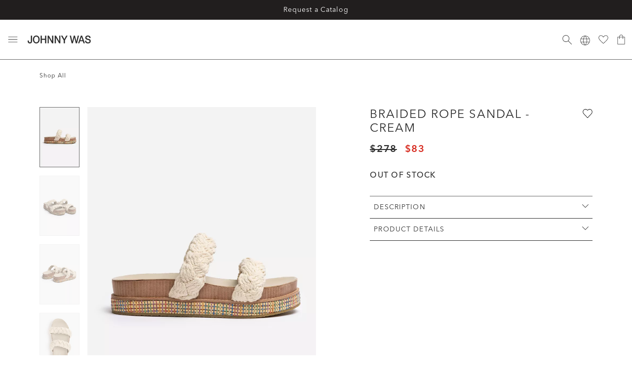

--- FILE ---
content_type: text/html;charset=UTF-8
request_url: https://www.johnnywas.com/braided-rope-sandal---cream/jws14023-4.html?dwvar_jws14023-4_color=MTI
body_size: 71979
content:
<!DOCTYPE html>
<html lang="en">

<head>
    <script type="text/javascript" src="https://www.johnnywas.com/public/f8b12afed0fb9f53903165d52dc3f5351a9aeea93ca2" async ></script><script defer type="text/javascript" src="/on/demandware.static/Sites-johnnywas-Site/-/default/v1767993377304/js/main.js"></script>
<script defer type="text/javascript" src="/on/demandware.static/Sites-johnnywas-Site/-/default/v1767993377304/js/browserWarning.js"></script>

    <script defer type="text/javascript" src="/on/demandware.static/Sites-johnnywas-Site/-/default/v1767993377304/js/errorLogger.js"></script>



    <script defer type="text/javascript" src="/on/demandware.static/Sites-johnnywas-Site/-/default/v1767993377304/js/productDetail.js"></script>

    <script defer type="text/javascript" src="https://js.braintreegateway.com/web/3.94.0/js/client.min.js"></script>

    <script defer type="text/javascript" src="https://js.braintreegateway.com/web/3.94.0/js/data-collector.min.js"></script>

    <script defer type="text/javascript" src="https://js.braintreegateway.com/web/3.94.0/js/paypal.min.js"></script>

    <script defer type="text/javascript" src="https://js.braintreegateway.com/web/3.94.0/js/paypal-checkout.min.js"></script>





    

<meta charset="UTF-8" />

<meta http-equiv="x-ua-compatible" content="ie=edge" />

<meta name="viewport" content="width=device-width, initial-scale=1" />



    <title class="meta-page-title">
        Buy Braided Rope Sandal - Cream | Johnny Was
    </title>
    <meta name="title" content="Buy Braided Rope Sandal - Cream | Johnny Was" />

<meta class="meta-page-description" name="description" content="Shop the Braided Rope Sandal - Cream online. From women's blouses, dresses, and embroidered jeans, Johnny Was has what you need for a boho chic outfit." />

<meta name="format-detection" content="telephone=no" />




    
    
        
        
        
        
        
    






    
    <meta name="twitter:card" content="summary">
    

    
    <meta name="twitter:title" content="Braided Rope Sandal - Cream | Johnny Was">
    

    
    <meta name="twitter:URL" content="https://www.johnnywas.com/braided-rope-sandal---cream/jws14023-4.html?dwvar_jws14023-4_color=MTI">
    

    
    <meta name="twitter:description" content="Buy Braided Rope Sandal - Cream at Johnny Was.">
    

    
        <meta property="og:title" content="Braided Rope Sandal - Cream | Johnny Was">
            

    
        <meta property="og:url" content="https://www.johnnywas.com/braided-rope-sandal---cream/jws14023-4.html?dwvar_jws14023-4_color=MTI">
            

    
        <meta property="og:description" content="Buy Braided Rope Sandal - Cream at Johnny Was.">
            


<link rel="icon" type="image/x-icon" href="/on/demandware.static/Sites-johnnywas-Site/-/default/dwec0c79ce/images/favicon-96x96.ico" sizes="96x96" />
<link rel="icon" type="image/x-icon" href="/on/demandware.static/Sites-johnnywas-Site/-/default/dw60f29261/images/favicon-32x32.ico" sizes="32x32" />
<link rel="icon" type="image/x-icon" href="/on/demandware.static/Sites-johnnywas-Site/-/default/dwb00cb015/images/favicon-16x16.ico" sizes="16x16" />
<link rel="icon" type="image/x-icon" href="/on/demandware.static/Sites-johnnywas-Site/-/default/dwd65dae45/images/favicon-128x128.ico" sizes="128x128" />
<link rel="icon" type="image/x-icon" href="/on/demandware.static/Sites-johnnywas-Site/-/default/dw055e8515/images/favicon-196x196.ico" sizes="196x196" />

<link rel="preload" as="font" href="/on/demandware.static/Sites-johnnywas-Site/-/default/fonts/6149662/146f526d-792d-4257-ba12-0fb6fbb8e31e.woff2" type="font/woff2"
    crossorigin />
<link rel="preload" as="font" href="/on/demandware.static/Sites-johnnywas-Site/-/default/fonts/6149672/9548fa3a-05c3-47ef-a6d5-f2f6fef54f84.woff2" type="font/woff2"
    crossorigin />
<link rel="preload" as="font" href="/on/demandware.static/Sites-johnnywas-Site/-/default/fonts/6149639/11ba579d-59f5-479e-b2dd-411ca230f60c.woff2" type="font/woff2"
    crossorigin />
<link rel="preload" as="font" href="/on/demandware.static/Sites-johnnywas-Site/-/default/fonts/6149662/2a1d06fe-73d7-4df1-9d59-5227c3c01d03.woff" type="font/woff"
    crossorigin />
<link rel="preload" as="font" href="/on/demandware.static/Sites-johnnywas-Site/-/default/fonts/6149672/7667f1c1-c3ca-4520-aead-66f9d93d55a0.woff" type="font/woff"
    crossorigin />
<link rel="preload" as="font" href="/on/demandware.static/Sites-johnnywas-Site/-/default/fonts/6149639/f740c173-ce1a-4e47-a4e3-fab0a45da815.woff" type="font/woff"
    crossorigin />




    <link rel="preconnect" href="https://www.googletagmanager.com">



    



	











    

<script>var VWOPageContext = {};</script>

<script>
var VWOMeta = "Shop the Braided Rope Sandal - Cream online. From women's blouses, dresses, and embroidered jeans, Johnny Was has what you need for a boho chic outfit.",
    VWOKeywords = "";
</script>



    

<!-- Start VWO Async SmartCode -->
<script type='text/javascript' id='vwoCode'>
window._vwo_code || (function() {
var account_id=892969,
version=2.1,
settings_tolerance=3000,
library_tolerance=3500,
use_existing_jquery=false,
hide_element='body',
hide_element_style = 'opacity:0 !important;filter:alpha(opacity=0) !important;background:none !important',
/* DO NOT EDIT BELOW THIS LINE */
f=false,w=window,d=document,v=d.querySelector('#vwoCode'),cK='_vwo_'+account_id+'_settings',cc={};try{var c=JSON.parse(localStorage.getItem('_vwo_'+account_id+'_config'));cc=c&&typeof c==='object'?c:{}}catch(e){}var stT=cc.stT==='session'?w.sessionStorage:w.localStorage;code={use_existing_jquery:function(){return typeof use_existing_jquery!=='undefined'?use_existing_jquery:undefined},library_tolerance:function(){return typeof library_tolerance!=='undefined'?library_tolerance:undefined},settings_tolerance:function(){return cc.sT||settings_tolerance},hide_element_style:function(){return'{'+(cc.hES||hide_element_style)+'}'},hide_element:function(){if(performance.getEntriesByName('first-contentful-paint')[0]){return''}return typeof cc.hE==='string'?cc.hE:hide_element},getVersion:function(){return version},finish:function(e){if(!f){f=true;var t=d.getElementById('_vis_opt_path_hides');if(t)t.parentNode.removeChild(t);if(e)(new Image).src='https://dev.visualwebsiteoptimizer.com/ee.gif?a='+account_id+e}},finished:function(){return f},addScript:function(e){var t=d.createElement('script');t.type='text/javascript';if(e.src){t.src=e.src}else{t.text=e.text}d.getElementsByTagName('head')[0].appendChild(t)},load:function(e,t){var i=this.getSettings(),n=d.createElement('script'),r=this;t=t||{};if(i){n.textContent=i;d.getElementsByTagName('head')[0].appendChild(n);if(!w.VWO||VWO.caE){stT.removeItem(cK);r.load(e)}}else{var o=new XMLHttpRequest;o.open('GET',e,true);o.withCredentials=!t.dSC;o.responseType=t.responseType||'text';o.onload=function(){if(t.onloadCb){return t.onloadCb(o,e)}if(o.status===200){_vwo_code.addScript({text:o.responseText})}else{_vwo_code.finish('&e=loading_failure:'+e)}};o.onerror=function(){if(t.onerrorCb){return t.onerrorCb(e)}_vwo_code.finish('&e=loading_failure:'+e)};o.send()}},getSettings:function(){try{var e=stT.getItem(cK);if(!e){return}e=JSON.parse(e);if(Date.now()>e.e){stT.removeItem(cK);return}return e.s}catch(e){return}},init:function(){if(d.URL.indexOf('__vwo_disable__')>-1)return;var e=this.settings_tolerance();w._vwo_settings_timer=setTimeout(function(){_vwo_code.finish();stT.removeItem(cK)},e);var t;if(this.hide_element()!=='body'){t=d.createElement('style');var i=this.hide_element(),n=i?i+this.hide_element_style():'',r=d.getElementsByTagName('head')[0];t.setAttribute('id','_vis_opt_path_hides');v&&t.setAttribute('nonce',v.nonce);t.setAttribute('type','text/css');if(t.styleSheet)t.styleSheet.cssText=n;else t.appendChild(d.createTextNode(n));r.appendChild(t)}else{t=d.getElementsByTagName('head')[0];var n=d.createElement('div');n.style.cssText='z-index: 2147483647 !important;position: fixed !important;left: 0 !important;top: 0 !important;width: 100% !important;height: 100% !important;background: white !important;';n.setAttribute('id','_vis_opt_path_hides');n.classList.add('_vis_hide_layer');t.parentNode.insertBefore(n,t.nextSibling)}var o='https://dev.visualwebsiteoptimizer.com/j.php?a='+account_id+'&u='+encodeURIComponent(d.URL)+'&vn='+version;if(w.location.search.indexOf('_vwo_xhr')!==-1){this.addScript({src:o})}else{this.load(o+'&x=true')}}};w._vwo_code=code;code.init();})();
</script>
<!-- End VWO Async SmartCode -->











<link rel="preload" href="/on/demandware.static/Sites-johnnywas-Site/-/default/v1767993377304/css/global.css" as="style">
<link rel="stylesheet" href="/on/demandware.static/Sites-johnnywas-Site/-/default/v1767993377304/css/global.css" />



    
        <link rel="preload" href="https://use.typekit.net/hwx2lyg.css" as="style" />
        <link rel="stylesheet" href="https://use.typekit.net/hwx2lyg.css" />
    




    <link rel="stylesheet" href="/on/demandware.static/Sites-johnnywas-Site/-/default/v1767993377304/css/product/detail.css" />




    
    <meta name="twitter:image" content="https://aem.johnnywas.com/is/image/oxf/jws14023-4_multi_1?$sfPDP3x$" />
    <meta property="og:image" content="https://aem.johnnywas.com/is/image/oxf/jws14023-4_multi_1?$sfPDP3x$" />
    <meta property="og:image:secure_url" content="https://aem.johnnywas.com/is/image/oxf/jws14023-4_multi_1?$sfPDP3x$" />






    <meta name="ROBOTS" content="INDEX, FOLLOW" />


<meta name="google-site-verification" content="xyz
"/>

<script>
    var pageAction = 'productshow';
    window.dataLayer = window.dataLayer || [];
    window.gtmEnabled = true;
    var orderId = -1;
    var dataLayerEvent = {"event":"pdp","ecommerce":{"detail":{"actionField":{"list":"Product Detail Page"},"products":[{"productID":"jws14023-4","UPC":"","name":"Braided Rope Sandal - Cream","item_sku_id":"","item_mpn":"","item_group_id":"JWS14023-4:MTI"}]}}};
    var ga4DataLayerEvent = {"event":"view_item","ecommerce":{"items":[{"item_id":"jws14023-4","item_name":"Braided Rope Sandal - Cream","item_sku_id":"","item_mpn":"","item_group_id":"JWS14023-4:MTI"}]}};

    // In all cases except Order Confirmation, the data layer should be pushed, so default to that case
    var pushDataLayer = true;
    if (pageAction === 'orderconfirm') {
        // As of now, the correction is for order confirmation only
        if (dataLayerEvent) {
            orderId = getOrderId(dataLayerEvent);
        } else {
            orderId = getGA4OrderId(ga4DataLayerEvent);
        }

        var ordersPushedToGoogle = getOrdersPushedToGoogle();
        var orderHasBeenPushedToGoogle = orderHasBeenPushedToGoogle(orderId, ordersPushedToGoogle);
        if (orderHasBeenPushedToGoogle) {
            // If the data has already been sent, let's not push it again.
            pushDataLayer = false;
        }
    }

    if (pushDataLayer) {
        if (dataLayerEvent) {
            dataLayer.push(dataLayerEvent);
        }

        // If both events active, clear first ecommerce object to prevent events affecting one another
        if (dataLayerEvent && ga4DataLayerEvent) {
            dataLayer.push({ ecommerce: null });
        }

        if (ga4DataLayerEvent) {
            dataLayer.push(ga4DataLayerEvent);
        }

        if (pageAction === 'orderconfirm') {
            // Add the orderId to the array of orders that is being stored in localStorage
            ordersPushedToGoogle.push(orderId);
            // The localStorage is what is used to prevent the duplicate send from mobile platforms
            window.localStorage.setItem('ordersPushedToGoogle', JSON.stringify(ordersPushedToGoogle));
        }
    }

    function getOrderId(dataLayer) {
        if ('event_category' in dataLayer) {
            if ('order_id' in dataLayer) {
                return dataLayer.order_id;
            }
        }
        return -1;
    }

    function getGA4OrderId(dataLayer) {
        if ('ecommerce' in dataLayer && 'transaction_id' in dataLayer.ecommerce) {
            return dataLayer.ecommerce.transaction_id;
        }

        return -1;
    }

    function getOrdersPushedToGoogle() {
        var ordersPushedToGoogleString = window.localStorage.getItem('ordersPushedToGoogle');
        if (ordersPushedToGoogleString && ordersPushedToGoogleString.length > 0) {
            return JSON.parse(ordersPushedToGoogleString);
        }

        return [];
    }

    function orderHasBeenPushedToGoogle(orderId, ordersPushedToGoogle) {
        if (orderId) {
            for (var index = 0; index < ordersPushedToGoogle.length; index++) {
                if (ordersPushedToGoogle[index] === orderId) {
                    return true;
                }
            }
        }

        return false;
    }
</script>

<script>
    window.dataLayer = window.dataLayer || [];
    dataLayer.push({"environment":"production","demandwareID":"acGkFqZJPKKePVB2aQK4d9aT9E","loggedInState":false,"locale":"default","currencyCode":"USD","pageLanguage":"en_US","registered":false,"email":"","emailHash":"","user_id":"","customerStatus":true});
    dataLayer.push({"event":"user_data","user_data":{"userLoggedIn":false,"userId":"acGkFqZJPKKePVB2aQK4d9aT9E","email":""}});
</script>


<!-- Google Tag Manager -->
<script>(function(w,d,s,l,i){w[l]=w[l]||[];w[l].push({'gtm.start':
new Date().getTime(),event:'gtm.js'});var f=d.getElementsByTagName(s)[0],
j=d.createElement(s),dl=l!='dataLayer'?'&l='+l:'';j.async=true;j.src=
'https://www.googletagmanager.com/gtm.js?id='+i+dl;f.parentNode.insertBefore(j,f);
})(window,document,'script','dataLayer','GTM-MD2H2XJ');</script>
<!-- End Google Tag Manager -->


<script defer src="/on/demandware.static/Sites-johnnywas-Site/-/default/v1767993377304/js/tagmanager.js"></script>
    




    <script src="https://static-us.afterpay.com/javascript/present-afterpay.js" async></script>



    <script>
/* Configuration variables */
    window.ssp_key  = 'johnnywas';
    window.ssp_env  = 'prd';
    window.ssp_lang = 'en';
    window.ssp_tld  = 'sspinc.io';
    window.ssp_version = 'v1';

    /* Do not edit below this line */
    (function() {
        window.ssp = window.ssp || function() {
            (window.ssp.q = window.ssp.q || []).push(arguments)
        };
        var a = document.createElement("script");
        a.type = "text/javascript", a.async = !0,
            a.src = "//" + window.ssp_key + "." + window.ssp_tld + "/" + window.ssp_version + "/ssp.js?env=" + window.ssp_env + "&lang=" + window.ssp_lang;
        var b = document.getElementsByTagName("script")[0];
        b.parentNode.insertBefore(a, b), window.ssp.SNIPPET_VERSION = "1.3.0"
    })();
</script>









    <script type="text/javascript">/*<![CDATA[*/!function(){function a(a){var b="; "+document.cookie,c=b.split("; "+a+"=");if(2===c.length)return c.pop().split(";").shift()}function b(a,b,c){document.cookie=a+"="+b+";expires="+c+"; path=/"}try{window.__is_new_widget=!0;var c="//widgets.storejohnnywas.com",d="jwas",e="t";if(window.__cacheBustKey=a("cacheBustKey"),window.__cacheBustKey||(window.__cacheBustKey=Date.now(),b("cacheBustKey",window.__cacheBustKey,new Date(Date.now()+288e5).toUTCString())),!1)document.write("<scrip"+e+' src="'+c+"/js/widget."+d+"."+window.__cacheBustKey+'.min.js"><'+"/"+"scrip"+e+">");else{var f=document.createElement("script");f.type="text/javascript",f.src=c+"/js/widget."+d+"."+window.__cacheBustKey+".min.js",document.head.appendChild(f)}}catch(a){if(window.console){!function(){console.log("WIDGET - LOADER EXCEPTION",a,1)}()}}}();/*]]>*/</script>





    










    <script type="text/javascript">//<!--
/* <![CDATA[ (head-active_data.js) */
var dw = (window.dw || {});
dw.ac = {
    _analytics: null,
    _events: [],
    _category: "",
    _searchData: "",
    _anact: "",
    _anact_nohit_tag: "",
    _analytics_enabled: "true",
    _timeZone: "US/Pacific",
    _capture: function(configs) {
        if (Object.prototype.toString.call(configs) === "[object Array]") {
            configs.forEach(captureObject);
            return;
        }
        dw.ac._events.push(configs);
    },
	capture: function() { 
		dw.ac._capture(arguments);
		// send to CQ as well:
		if (window.CQuotient) {
			window.CQuotient.trackEventsFromAC(arguments);
		}
	},
    EV_PRD_SEARCHHIT: "searchhit",
    EV_PRD_DETAIL: "detail",
    EV_PRD_RECOMMENDATION: "recommendation",
    EV_PRD_SETPRODUCT: "setproduct",
    applyContext: function(context) {
        if (typeof context === "object" && context.hasOwnProperty("category")) {
        	dw.ac._category = context.category;
        }
        if (typeof context === "object" && context.hasOwnProperty("searchData")) {
        	dw.ac._searchData = context.searchData;
        }
    },
    setDWAnalytics: function(analytics) {
        dw.ac._analytics = analytics;
    },
    eventsIsEmpty: function() {
        return 0 == dw.ac._events.length;
    }
};
/* ]]> */
// -->
</script>
<script type="text/javascript">//<!--
/* <![CDATA[ (head-cquotient.js) */
var CQuotient = window.CQuotient = {};
CQuotient.clientId = 'bccd-johnnywas';
CQuotient.realm = 'BLQK';
CQuotient.siteId = 'johnnywas';
CQuotient.instanceType = 'prd';
CQuotient.locale = 'default';
CQuotient.fbPixelId = '__UNKNOWN__';
CQuotient.activities = [];
CQuotient.cqcid='';
CQuotient.cquid='';
CQuotient.cqeid='';
CQuotient.cqlid='';
CQuotient.apiHost='api.cquotient.com';
/* Turn this on to test against Staging Einstein */
/* CQuotient.useTest= true; */
CQuotient.useTest = ('true' === 'false');
CQuotient.initFromCookies = function () {
	var ca = document.cookie.split(';');
	for(var i=0;i < ca.length;i++) {
	  var c = ca[i];
	  while (c.charAt(0)==' ') c = c.substring(1,c.length);
	  if (c.indexOf('cqcid=') == 0) {
		CQuotient.cqcid=c.substring('cqcid='.length,c.length);
	  } else if (c.indexOf('cquid=') == 0) {
		  var value = c.substring('cquid='.length,c.length);
		  if (value) {
		  	var split_value = value.split("|", 3);
		  	if (split_value.length > 0) {
			  CQuotient.cquid=split_value[0];
		  	}
		  	if (split_value.length > 1) {
			  CQuotient.cqeid=split_value[1];
		  	}
		  	if (split_value.length > 2) {
			  CQuotient.cqlid=split_value[2];
		  	}
		  }
	  }
	}
}
CQuotient.getCQCookieId = function () {
	if(window.CQuotient.cqcid == '')
		window.CQuotient.initFromCookies();
	return window.CQuotient.cqcid;
};
CQuotient.getCQUserId = function () {
	if(window.CQuotient.cquid == '')
		window.CQuotient.initFromCookies();
	return window.CQuotient.cquid;
};
CQuotient.getCQHashedEmail = function () {
	if(window.CQuotient.cqeid == '')
		window.CQuotient.initFromCookies();
	return window.CQuotient.cqeid;
};
CQuotient.getCQHashedLogin = function () {
	if(window.CQuotient.cqlid == '')
		window.CQuotient.initFromCookies();
	return window.CQuotient.cqlid;
};
CQuotient.trackEventsFromAC = function (/* Object or Array */ events) {
try {
	if (Object.prototype.toString.call(events) === "[object Array]") {
		events.forEach(_trackASingleCQEvent);
	} else {
		CQuotient._trackASingleCQEvent(events);
	}
} catch(err) {}
};
CQuotient._trackASingleCQEvent = function ( /* Object */ event) {
	if (event && event.id) {
		if (event.type === dw.ac.EV_PRD_DETAIL) {
			CQuotient.trackViewProduct( {id:'', alt_id: event.id, type: 'raw_sku'} );
		} // not handling the other dw.ac.* events currently
	}
};
CQuotient.trackViewProduct = function(/* Object */ cqParamData){
	var cq_params = {};
	cq_params.cookieId = CQuotient.getCQCookieId();
	cq_params.userId = CQuotient.getCQUserId();
	cq_params.emailId = CQuotient.getCQHashedEmail();
	cq_params.loginId = CQuotient.getCQHashedLogin();
	cq_params.product = cqParamData.product;
	cq_params.realm = cqParamData.realm;
	cq_params.siteId = cqParamData.siteId;
	cq_params.instanceType = cqParamData.instanceType;
	cq_params.locale = CQuotient.locale;
	
	if(CQuotient.sendActivity) {
		CQuotient.sendActivity(CQuotient.clientId, 'viewProduct', cq_params);
	} else {
		CQuotient.activities.push({activityType: 'viewProduct', parameters: cq_params});
	}
};
/* ]]> */
// -->
</script>


<script>(window.BOOMR_mq=window.BOOMR_mq||[]).push(["addVar",{"rua.upush":"false","rua.cpush":"false","rua.upre":"false","rua.cpre":"true","rua.uprl":"false","rua.cprl":"false","rua.cprf":"false","rua.trans":"SJ-e9d59d59-d570-470b-9e3e-4341c3f811a1","rua.cook":"false","rua.ims":"false","rua.ufprl":"false","rua.cfprl":"true","rua.isuxp":"false","rua.texp":"norulematch","rua.ceh":"false","rua.ueh":"false","rua.ieh.st":"0"}]);</script>
                              <script>!function(e){var n="https://s.go-mpulse.net/boomerang/";if("False"=="True")e.BOOMR_config=e.BOOMR_config||{},e.BOOMR_config.PageParams=e.BOOMR_config.PageParams||{},e.BOOMR_config.PageParams.pci=!0,n="https://s2.go-mpulse.net/boomerang/";if(window.BOOMR_API_key="H3QG4-DLYKA-R85QT-WCRF2-3W2V4",function(){function e(){if(!o){var e=document.createElement("script");e.id="boomr-scr-as",e.src=window.BOOMR.url,e.async=!0,i.parentNode.appendChild(e),o=!0}}function t(e){o=!0;var n,t,a,r,d=document,O=window;if(window.BOOMR.snippetMethod=e?"if":"i",t=function(e,n){var t=d.createElement("script");t.id=n||"boomr-if-as",t.src=window.BOOMR.url,BOOMR_lstart=(new Date).getTime(),e=e||d.body,e.appendChild(t)},!window.addEventListener&&window.attachEvent&&navigator.userAgent.match(/MSIE [67]\./))return window.BOOMR.snippetMethod="s",void t(i.parentNode,"boomr-async");a=document.createElement("IFRAME"),a.src="about:blank",a.title="",a.role="presentation",a.loading="eager",r=(a.frameElement||a).style,r.width=0,r.height=0,r.border=0,r.display="none",i.parentNode.appendChild(a);try{O=a.contentWindow,d=O.document.open()}catch(_){n=document.domain,a.src="javascript:var d=document.open();d.domain='"+n+"';void(0);",O=a.contentWindow,d=O.document.open()}if(n)d._boomrl=function(){this.domain=n,t()},d.write("<bo"+"dy onload='document._boomrl();'>");else if(O._boomrl=function(){t()},O.addEventListener)O.addEventListener("load",O._boomrl,!1);else if(O.attachEvent)O.attachEvent("onload",O._boomrl);d.close()}function a(e){window.BOOMR_onload=e&&e.timeStamp||(new Date).getTime()}if(!window.BOOMR||!window.BOOMR.version&&!window.BOOMR.snippetExecuted){window.BOOMR=window.BOOMR||{},window.BOOMR.snippetStart=(new Date).getTime(),window.BOOMR.snippetExecuted=!0,window.BOOMR.snippetVersion=12,window.BOOMR.url=n+"H3QG4-DLYKA-R85QT-WCRF2-3W2V4";var i=document.currentScript||document.getElementsByTagName("script")[0],o=!1,r=document.createElement("link");if(r.relList&&"function"==typeof r.relList.supports&&r.relList.supports("preload")&&"as"in r)window.BOOMR.snippetMethod="p",r.href=window.BOOMR.url,r.rel="preload",r.as="script",r.addEventListener("load",e),r.addEventListener("error",function(){t(!0)}),setTimeout(function(){if(!o)t(!0)},3e3),BOOMR_lstart=(new Date).getTime(),i.parentNode.appendChild(r);else t(!1);if(window.addEventListener)window.addEventListener("load",a,!1);else if(window.attachEvent)window.attachEvent("onload",a)}}(),"".length>0)if(e&&"performance"in e&&e.performance&&"function"==typeof e.performance.setResourceTimingBufferSize)e.performance.setResourceTimingBufferSize();!function(){if(BOOMR=e.BOOMR||{},BOOMR.plugins=BOOMR.plugins||{},!BOOMR.plugins.AK){var n="true"=="true"?1:0,t="",a="amiursyx2w5mq2luxdrq-f-c8a6db7c6-clientnsv4-s.akamaihd.net",i="false"=="true"?2:1,o={"ak.v":"39","ak.cp":"1529695","ak.ai":parseInt("973859",10),"ak.ol":"0","ak.cr":8,"ak.ipv":4,"ak.proto":"h2","ak.rid":"2cc728eb","ak.r":51095,"ak.a2":n,"ak.m":"a","ak.n":"essl","ak.bpcip":"3.17.72.0","ak.cport":50862,"ak.gh":"23.215.214.232","ak.quicv":"","ak.tlsv":"tls1.3","ak.0rtt":"","ak.0rtt.ed":"","ak.csrc":"-","ak.acc":"","ak.t":"1769257187","ak.ak":"hOBiQwZUYzCg5VSAfCLimQ==upFDn5uK3O6tPYFxhWuUlluxkwcS1B3Qd+L95VJXb/RfxBDk/bKz7YzNlMNjuQOqSQdWe+wWuAfl4/GBl9Rs8uipIrBNIWmh670Bndwj6Vsjca08kdJTNWyJcK0ytarYyJc/F/rp057/c8xPZ1Y/nLeO9TcMxu6He7H3ohXGSh550Cak1t6H8nIYH1ENxZHnyI2dv1xyrUfnG092NRn29wIIl89wISnUpehCN6Fu1creOk0JWRc8SmnBF6Eg8EkX0YZNF8JzTpnx7xnuQYgGcmIMIaN35Tc/ZwKR6+Dt2JLceXJrLJ+D6SAU/e+IpEisWtvZ8LeHK33W5o7Eg0a8leeZZPJ7il4/1y/rkBQoReJZdD6d8pBDQoKjOrsbRW/AHbpCDwMRwUWf44qiAXq/LaEYOoKo0NtV9hAkZV66CJ4=","ak.pv":"31","ak.dpoabenc":"","ak.tf":i};if(""!==t)o["ak.ruds"]=t;var r={i:!1,av:function(n){var t="http.initiator";if(n&&(!n[t]||"spa_hard"===n[t]))o["ak.feo"]=void 0!==e.aFeoApplied?1:0,BOOMR.addVar(o)},rv:function(){var e=["ak.bpcip","ak.cport","ak.cr","ak.csrc","ak.gh","ak.ipv","ak.m","ak.n","ak.ol","ak.proto","ak.quicv","ak.tlsv","ak.0rtt","ak.0rtt.ed","ak.r","ak.acc","ak.t","ak.tf"];BOOMR.removeVar(e)}};BOOMR.plugins.AK={akVars:o,akDNSPreFetchDomain:a,init:function(){if(!r.i){var e=BOOMR.subscribe;e("before_beacon",r.av,null,null),e("onbeacon",r.rv,null,null),r.i=!0}return this},is_complete:function(){return!0}}}}()}(window);</script></head>

<body>
    

<input type="hidden" id="akamai-settings"
    data-cache-refresh-delay="10000"
    data-cache-sync-delay="300"
/>


<input type="hidden" id="onetrust-settings"
    data-onetrust-enabled="true"
    data-onetrust-do-not-sell-form-url="https://privacyportaluat.onetrust.com/webform/813cfb65-f425-4e10-986b-e2c6f4e237d3/c611fa27-7506-4397-92fd-c7cfc3afd17b"
    data-onetrust-privacy-form-url="https://privacyportaluat.onetrust.com/webform/813cfb65-f425-4e10-986b-e2c6f4e237d3/35247a53-e7d9-45bb-9d54-a6ae5b16bd33"
/><!-- Google Tag Manager (noscript) -->
<noscript><iframe src="https://www.googletagmanager.com/ns.html?id=GTM-MD2H2XJ"
height="0" width="0" style="display:none;visibility:hidden"></iframe></noscript>
<!-- End Google Tag Manager (noscript) -->

    
    
    
    

    <input type="hidden" id="afterpayEnabled" value="true" data-min="35.0"
        data-max="2000.0"
        data-exclusions="[&quot;EGC&quot;,&quot;l9999G&quot;]"
        data-not-within-threshold-message="Payments available on orders $35 - $2,000 by"
        data-default-excluded-message="Afterpay cannot be used as a payment option for this product"
        data-excluded-message="Afterpay cannot be used as a payment option when purchasing a {0}"
        data-excluded-multi-suffix=" or" />

    
    <svg width="0" height="0" style="position:absolute"><defs><svg fill="none" viewBox="0 0 12 12" id="account" xmlns="http://www.w3.org/2000/svg"><path d="M6 5.333c-.619 0-1.148-.22-1.59-.66-.44-.441-.66-.97-.66-1.59 0-.618.22-1.148.66-1.589.442-.44.971-.66 1.59-.66.619 0 1.148.22 1.59.66.44.44.66.97.66 1.59 0 .618-.22 1.148-.66 1.588-.442.441-.971.661-1.59.661ZM.417 11.167v-1.084c0-.305.093-.593.28-.864a1.9 1.9 0 0 1 .761-.636 11.679 11.679 0 0 1 2.282-.812C4.497 7.59 5.25 7.5 6 7.5c.75 0 1.503.09 2.26.27.757.181 1.518.452 2.282.813a1.9 1.9 0 0 1 .76.636c.188.27.281.559.281.864v1.084H.417ZM1 10.583h10v-.5a.898.898 0 0 0-.198-.552 1.645 1.645 0 0 0-.552-.448 10.51 10.51 0 0 0-2.077-.74 9.213 9.213 0 0 0-4.346 0c-.718.174-1.41.42-2.077.74-.236.125-.42.275-.552.448a.897.897 0 0 0-.198.552v.5ZM6 4.75c.458 0 .85-.163 1.177-.49.326-.326.49-.718.49-1.177 0-.458-.164-.85-.49-1.177A1.605 1.605 0 0 0 6 1.416c-.458 0-.85.164-1.177.49-.326.327-.49.719-.49 1.177 0 .459.164.851.49 1.177.326.327.719.49 1.177.49Z" fill="#2E2E2E"/></svg><svg viewBox="0 0 22 25" id="account-active" xmlns="http://www.w3.org/2000/svg"><g fill="#4F4F4F" fill-rule="nonzero"><path d="M21.464 23.995a.522.522 0 0 0 .444-.59c-1.007-7.182-5.066-10.883-10.951-10.883-5.886 0-9.945 3.7-10.952 10.884-.04.285.159.549.444.589.286.04 20.73.04 21.015 0Z"/><path d="M10.957 13.565a6.783 6.783 0 1 0 0-13.565 6.783 6.783 0 0 0 0 13.565Zm0-1.043a5.74 5.74 0 1 1 0-11.479 5.74 5.74 0 0 1 0 11.479Z"/></g></svg><svg fill="none" viewBox="0 0 14 14" id="add" xmlns="http://www.w3.org/2000/svg"><path d="M6.65 13.35v-6h-6v-.7h6v-6h.7v6h6v.7h-6v6h-.7Z" fill="#2E2E2E"/></svg><svg viewBox="1.339 8.61 35.266 6.751" id="afterpay" xmlns="http://www.w3.org/2000/svg"><defs><style>.cls-1{fill:#fff}</style></defs><path d="m36.12 10-1.06-.61L34 8.75a1.07 1.07 0 0 0-1.6.93v.13a.23.23 0 0 0 .1.19l.5.28a.2.2 0 0 0 .28-.08.19.19 0 0 0 0-.1v-.32a.21.21 0 0 1 .2-.22h.12l1 .57 1 .56a.22.22 0 0 1 .07.3l-.07.07-1 .56-1 .57a.21.21 0 0 1-.29-.07.24.24 0 0 1 0-.12v-.16a1.07 1.07 0 0 0-1.6-.93l-1.08.62-1.06.61a1.08 1.08 0 0 0-.4 1.46 1 1 0 0 0 .4.4l1.06.61 1.08.61a1.07 1.07 0 0 0 1.6-.93v-.13a.23.23 0 0 0-.1-.19l-.5-.29a.2.2 0 0 0-.28.08.23.23 0 0 0 0 .11v.32a.21.21 0 0 1-.2.22.27.27 0 0 1-.12 0l-1-.57-1-.56A.22.22 0 0 1 30 13l.07-.07 1-.56 1-.57a.21.21 0 0 1 .29.07.24.24 0 0 1 0 .12v.16a1.07 1.07 0 0 0 1.6.93l1.08-.62 1.06-.61a1.06 1.06 0 0 0 .34-1.47 1 1 0 0 0-.32-.38ZM29.14 10.18l-2.49 5.14h-1l.93-1.92-1.46-3.22h1.06l.94 2.15 1-2.15ZM4.25 12a1 1 0 1 0-1 1.05 1 1 0 0 0 1-1V12m0 1.83v-.48a1.49 1.49 0 0 1-1.16.54 1.79 1.79 0 0 1-1.75-1.83V12a1.82 1.82 0 0 1 1.75-1.89 1.47 1.47 0 0 1 1.14.53v-.46h.89v3.65ZM9.52 13c-.32 0-.4-.12-.4-.42V11h.57v-.79h-.57v-.92H8.2v.89H7v-.37c0-.3.12-.42.44-.42h.2v-.71h-.43c-.76 0-1.12.25-1.12 1v.49h-.51V11h.51v2.86H7V11h1.2v1.79c0 .75.28 1.07 1 1.07h.5V13ZM12.82 11.67a.87.87 0 0 0-.91-.75.89.89 0 0 0-.92.75Zm-1.82.57a.91.91 0 0 0 .94.85 1 1 0 0 0 .86-.47h.94a1.79 1.79 0 0 1-1.82 1.27A1.8 1.8 0 0 1 10 12.22V12a1.89 1.89 0 1 1 3.78 0 .89.89 0 0 1 0 .23ZM19.66 12a1 1 0 1 0 0 .05V12m-2.89 3.32v-5.14h.89v.47a1.49 1.49 0 0 1 1.16-.54 1.79 1.79 0 0 1 1.76 1.82V12a1.82 1.82 0 0 1-1.75 1.89 1.44 1.44 0 0 1-1.11-.49v1.92ZM23.82 12a1 1 0 1 0-1.05 1.05h.05a1 1 0 0 0 1-1V12m0 1.83v-.48a1.46 1.46 0 0 1-1.15.54 1.79 1.79 0 0 1-1.76-1.82V12a1.82 1.82 0 0 1 1.75-1.89 1.45 1.45 0 0 1 1.13.53v-.46h.9v3.65ZM15.15 10.54a.91.91 0 0 1 .79-.43.88.88 0 0 1 .39.08v.94a1.15 1.15 0 0 0-.65-.17.64.64 0 0 0-.5.71v2.16h-.93v-3.65h.9Z"/></svg><svg viewBox="0 0 24 15" id="amex" xmlns="http://www.w3.org/2000/svg"><g fill-rule="nonzero" fill="none"><path d="M22.581 15H1.42C.635 15 0 14.424 0 13.714V1.286C0 .576.635 0 1.419 0H22.58C23.365 0 24 .576 24 1.286v12.428c0 .71-.635 1.286-1.419 1.286Z" fill="#006FCF"/><g fill="#FFF"><path d="M3.904 5.685h.683l-.342-.87zM7.535 8.601v.404h1.148v.434H7.535v.466h1.272l.59-.652-.559-.652zM16.503 4.816l-.373.869h.714zM10.855 10.153V8.384l-.807.87zM12.376 8.88c-.031-.185-.156-.279-.342-.279h-.651v.559h.682c.187 0 .31-.093.31-.28ZM14.548 9.098c.062-.031.093-.124.093-.217.031-.124-.031-.186-.093-.217s-.155-.031-.248-.031h-.621v.496h.62c.094 0 .187 0 .249-.03Z"/><path d="M19.016 4.009v.372l-.186-.372h-1.458v.372l-.186-.372H15.2c-.342 0-.621.062-.87.186V4.01h-1.396v.186c-.155-.124-.341-.186-.59-.186H7.35l-.342.776-.341-.776H5.083v.372l-.155-.372H3.563l-.621 1.458-.714 1.583-.013.031H3.831l.011-.031.186-.465h.404l.186.496h1.8v-.372l.155.372h.9l.155-.372v.372h4.313v-.807h.062c.062 0 .062 0 .062.093v.683H14.3v-.186c.186.093.465.186.837.186h.932l.186-.496h.434l.186.496h1.8V6.585l.28.465H20.412V4.009h-1.397ZM8.496 6.616H8V4.909l-.03.071-.723 1.636H6.79l-.745-1.707v1.707H4.99l-.217-.466H3.718l-.217.466h-.546l.918-2.173h.776l.869 2.08v-2.08H6.34l.014.031h.001l.392.853.281.638.01-.032.62-1.49h.839v2.173Zm2.142-1.707h-1.21v.403h1.179v.435h-1.18v.434h1.211v.466H8.9V4.443h1.738v.466Zm2.213.8.003.002a.597.597 0 0 1 .14.4v.01l.001.004v.003l.001.053v.435h-.465v-.249c0-.124 0-.31-.093-.434a.282.282 0 0 0-.092-.063c-.046-.03-.134-.03-.28-.03h-.56v.776h-.527V4.443h1.18c.279 0 .465 0 .62.093.152.092.244.243.248.483a.616.616 0 0 1-.372.573s.103.02.196.117Zm1.045.907h-.527V4.443h.527v2.173Zm6.052 0h-.683l-.993-1.645v1.365l-.004-.003v.284h-.524v-.001h-.527l-.187-.466h-1.086l-.186.497h-.59c-.248 0-.558-.062-.744-.249-.186-.186-.28-.434-.28-.837 0-.31.063-.621.28-.87.155-.186.434-.248.775-.248h.497v.466H15.2c-.186 0-.279.03-.403.124-.093.093-.155.28-.155.496 0 .249.031.404.155.528.093.093.217.124.372.124h.218l.713-1.706h.776l.87 2.079V4.475h.775l.9 1.52v-1.52h.527v2.14Z"/><path d="M12.409 5.348a.335.335 0 0 0 .067-.267c0-.01-.002-.02-.005-.028v-.008h-.001a.174.174 0 0 0-.094-.105c-.062-.031-.156-.031-.249-.031h-.62v.496h.62c.093 0 .187 0 .249-.03a.117.117 0 0 0 .025-.02v.001l.008-.008ZM21.778 9.719c0-.217-.062-.435-.155-.59V7.733h-.001V7.64h-1.495c-.193 0-.428.186-.428.186V7.64h-1.427c-.218 0-.497.062-.621.186V7.64h-2.544v.186c-.187-.155-.528-.186-.683-.186h-1.676v.186c-.155-.155-.528-.186-.714-.186h-1.862l-.434.465-.404-.465H6.542v3.134h2.73l.45-.449.388.449H11.848v-.714h.155c.217 0 .497 0 .714-.093V10.805h1.396V9.998h.062c.094 0 .094 0 .094.093v.714h4.22c.28 0 .558-.062.713-.186v.186h1.335c.28 0 .559-.031.745-.155.285-.172.466-.475.492-.837l.004-.032-.002-.002.002-.06Zm-9.775-.186h-.62v.806h-1.02l-.594-.682-.002.002-.03-.033-.682.713H7.07V8.167h2.017l.551.604.116.126.016-.016.652-.714h1.644c.32 0 .677.08.812.404a.877.877 0 0 1 .026.217c0 .62-.434.745-.9.745Zm3.104-.031c.062.092.093.217.093.403v.434h-.528v-.279c0-.124 0-.341-.093-.434-.062-.093-.186-.093-.372-.093h-.559v.806h-.527V8.136H14.3c.248 0 .465 0 .62.093a.55.55 0 0 1 .28.497.618.618 0 0 1-.373.59c.155.061.249.123.28.186Zm2.14-.9h-1.21v.403h1.18v.434h-1.18v.435h1.21v.465H15.51V8.136h1.738v.465Zm1.304 1.737h-.993v-.465h.993c.093 0 .155 0 .217-.062a.237.237 0 0 0 .062-.155.236.236 0 0 0-.062-.155c-.03-.031-.093-.062-.186-.062-.497-.032-1.086 0-1.086-.683 0-.31.186-.652.745-.652h1.024v.528h-.962c-.093 0-.155 0-.218.03-.062.032-.062.094-.062.156 0 .093.062.124.124.155.063.031.125.031.187.031h.279c.28 0 .465.062.59.186.093.093.155.249.155.466 0 .465-.28.682-.807.682Zm2.669-.217c-.124.124-.342.217-.652.217h-.993v-.465h.993c.093 0 .155 0 .217-.062a.238.238 0 0 0 .062-.155.237.237 0 0 0-.062-.155c-.03-.031-.093-.062-.186-.062-.496-.032-1.086 0-1.086-.683 0-.295.169-.561.585-.64.05-.007.102-.012.16-.012h1.024v.528H20.32c-.093 0-.155 0-.217.03a.237.237 0 0 0-.063.156c0 .093.031.124.125.155.062.031.124.031.186.031h.28a.97.97 0 0 1 .331.05c.086.03.37.158.434.49.006.035.01.071.01.112a.631.631 0 0 1-.186.465Z"/></g></g></svg><svg viewBox="0 0 50 22" id="apple-pay" xmlns="http://www.w3.org/2000/svg"><g fill="#000" fill-rule="nonzero"><path d="M9.274 2.92c.569-.728.975-1.7.853-2.67-.853.04-1.869.566-2.478 1.254-.529.607-1.016 1.618-.894 2.548.975.122 1.91-.404 2.519-1.132m.853 1.375c-1.381-.08-2.56.769-3.21.769-.65 0-1.665-.728-2.762-.728-1.422.04-2.722.809-3.454 2.103-1.462 2.548-.406 6.31 1.057 8.373.69 1.011 1.543 2.144 2.64 2.104 1.057-.04 1.463-.688 2.722-.688 1.26 0 1.626.688 2.763.647 1.138-.04 1.869-1.011 2.56-2.063.812-1.173 1.137-2.305 1.137-2.346-.04-.04-2.234-.85-2.234-3.357-.04-2.104 1.706-3.115 1.787-3.155-.934-1.457-2.478-1.618-3.006-1.659M22.569 1.485c3.075 0 5.195 2.085 5.195 5.07 0 3.027-2.161 5.113-5.279 5.113H19.12v5.276h-2.452V1.484h5.902Zm-3.45 8.179h2.785c2.12 0 3.325-1.145 3.325-3.067 0-1.963-1.206-3.068-3.325-3.068h-2.827v6.135h.042Zm9.268 4.13c0-1.963 1.538-3.19 4.281-3.353l3.16-.164V9.42c0-1.268-.874-2.004-2.287-2.004-1.371 0-2.203.654-2.41 1.635h-2.245c.125-2.044 1.912-3.558 4.738-3.558 2.785 0 4.572 1.432 4.572 3.722v7.77h-2.244v-1.84h-.042c-.665 1.268-2.12 2.045-3.616 2.045-2.327 0-3.907-1.39-3.907-3.395Zm7.44-1.022v-.9l-2.826.164c-1.413.082-2.203.695-2.203 1.677 0 .981.831 1.636 2.078 1.636 1.663 0 2.951-1.105 2.951-2.577Zm4.447 8.384v-1.881c.167.04.582.04.748.04 1.081 0 1.663-.45 2.037-1.594 0-.041.208-.696.208-.696L39.11 5.738h2.535l2.91 9.202h.04l2.91-9.202H50l-4.281 11.9c-.997 2.74-2.12 3.6-4.489 3.6-.166-.041-.748-.041-.956-.082Z"/></g></svg><svg fill="none" viewBox="0 0 14 14" id="arrow_back" xmlns="http://www.w3.org/2000/svg"><path d="M7 14 0 7l7-7 .5.5-6.15 6.15H14v.7H1.35L7.5 13.5 7 14Z" fill="#2E2E2E"/></svg><svg fill="none" viewBox="0 0 14 14" id="arrow_downward" xmlns="http://www.w3.org/2000/svg"><path d="M7 14 0 7l.5-.5 6.15 6.15V0h.7v12.65L13.5 6.5l.5.5-7 7Z" fill="#2E2E2E"/></svg><svg fill="none" viewBox="0 0 14 14" id="arrow_forward" xmlns="http://www.w3.org/2000/svg"><path d="m7 14-.5-.5 6.15-6.15H0v-.7h12.65L6.5.5 7 0l7 7-7 7Z" fill="#2E2E2E"/></svg><svg fill="none" viewBox="0 0 14 14" id="arrow_upward" xmlns="http://www.w3.org/2000/svg"><path d="M6.65 14V1.35L.5 7.5 0 7l7-7 7 7-.5.5-6.15-6.15V14h-.7Z" fill="#2E2E2E"/></svg><svg fill="none" viewBox="0 0 11 21" id="attach_file" xmlns="http://www.w3.org/2000/svg"><path d="M5.5 20.7c-1.35 0-2.504-.48-3.462-1.438C1.079 18.305.6 17.15.6 15.8V4.5c0-.976.348-1.812 1.043-2.507C2.338 1.298 3.173.95 4.15.95c.976 0 1.812.348 2.507 1.043C7.353 2.688 7.7 3.523 7.7 4.5v10.15c0 .616-.213 1.137-.638 1.562a2.125 2.125 0 0 1-1.563.638 2.123 2.123 0 0 1-1.561-.638A2.125 2.125 0 0 1 3.3 14.65V4.5H4v10.15c0 .425.144.781.431 1.069.288.287.644.431 1.07.431.424 0 .78-.144 1.068-.431.287-.288.431-.644.431-1.069V4.5c0-.798-.276-1.473-.827-2.024-.551-.55-1.226-.826-2.025-.826-.799 0-1.473.275-2.023.826-.55.551-.825 1.226-.825 2.024v11.3c0 1.167.408 2.158 1.225 2.975C3.342 19.592 4.333 20 5.5 20s2.158-.408 2.975-1.225C9.292 17.958 9.7 16.967 9.7 15.8V4.5h.7v11.3c0 1.35-.48 2.504-1.437 3.462C8.004 20.221 6.85 20.7 5.5 20.7Z" fill="#2E2E2E"/></svg><svg viewBox="0 0 24 24" id="backtotop" xmlns="http://www.w3.org/2000/svg"><path d="M12 5h.013a.521.521 0 0 1 .328.095l.069.059 7.264 7.304a.522.522 0 0 1-.667.797l-.073-.061-6.413-6.449v16.733c0 .256-.184.47-.427.514L12 24a.522.522 0 0 1-.513-.428l-.009-.094V6.816l-6.414 6.38a.522.522 0 0 1-.666.059l-.072-.061a.522.522 0 0 1-.059-.666l.06-.072 7.207-7.17A.522.522 0 0 1 12 5Zm11.477-5c.289 0 .523.224.523.5 0 .245-.185.45-.429.492L23.477 1H.523A.512.512 0 0 1 0 .5C0 .255.185.05.429.008L.523 0h22.954Z" fill="#4F4F4F" fill-rule="nonzero"/></svg><svg viewBox="0 0 57 16" id="bolt" xmlns="http://www.w3.org/2000/svg"><path d="M42.247 5.905h6.412c-2.197 2.766-4.058 6.265-5.022 9.428h9.237V5.905H57V.667H42.247v5.238Zm-9.388 9.428h10.73v-5.238h-6.475c2.219-2.765 4.097-6.265 5.07-9.428H32.86v14.666ZM21.459 8c0-2.2.677-3.333 2.012-3.333 1.334 0 2.011 1.132 2.011 3.333 0 2.2-.677 3.333-2.011 3.333-1.335 0-2.012-1.132-2.012-3.333ZM6.035 6.667V4h1.341c.887 0 1.342.459 1.342 1.333 0 .875-.455 1.334-1.342 1.334h-1.34Zm0 5.333V8.667h1.341c.895 0 1.342.564 1.342 1.666C8.718 11.436 8.27 12 7.376 12h-1.34ZM0 15.333h9.4c3.189 0 5.353-1.718 5.353-4.232 0-1.571-.93-2.66-2.746-3.352 1.582-.67 2.327-1.76 2.327-3.143 0-2.347-2.024-3.94-5.003-3.94H0v14.667ZM23.47 16c4.838 0 8.048-3.191 8.048-8s-3.21-8-8.047-8c-4.838 0-8.047 3.191-8.047 8s3.21 8 8.047 8" fill="#767676" fill-rule="nonzero"/></svg><svg fill="none" viewBox="0 0 50 14" id="bolt_black" xmlns="http://www.w3.org/2000/svg"><path d="M36.678 5.087h5.52c-1.891 2.525-3.493 5.719-4.323 8.607h7.953V5.087h3.552V.306H36.678v4.781Zm-8.919 8.607h9.15V8.913h-5.52c1.891-2.525 3.493-5.719 4.323-8.607H27.76v13.388ZM17.8 7c0-1.97.656-2.984 1.95-2.984 1.292 0 1.949 1.014 1.949 2.984s-.657 2.984-1.95 2.984S17.798 8.97 17.798 7ZM4.864 5.776V3.443h1.139c.752 0 1.139.401 1.139 1.166 0 .765-.387 1.167-1.14 1.167H4.866Zm0 4.781V8.071H6.08c.81 0 1.216.42 1.216 1.243 0 .823-.405 1.243-1.216 1.243H4.865ZM0 13.694h7.799c2.644 0 4.44-1.568 4.44-3.863 0-1.435-.772-2.43-2.278-3.06 1.313-.613 1.93-1.607 1.93-2.87 0-2.141-1.68-3.595-4.15-3.595H0v13.388ZM19.748 14c4.189 0 6.969-2.792 6.969-7s-2.78-7-6.969-7-6.969 2.792-6.969 7 2.78 7 6.97 7" fill="#000"/></svg><svg fill="none" viewBox="0 0 12 16" id="bookmark" xmlns="http://www.w3.org/2000/svg"><path d="m1 13.95 5-2.15 5 2.15V1H1v12.95Zm-.7 1.1V.3h11.4v14.75L6 12.6.3 15.05Z" fill="#2E2E2E"/></svg><svg viewBox="0 0 24 24" id="calendar" xmlns="http://www.w3.org/2000/svg"><path d="M17.77 0c.288 0 .522.234.522.522l-.001 1.391h5.187c.288 0 .522.234.522.522V22.84a.522.522 0 0 1-.522.521H.522A.522.522 0 0 1 0 22.841V2.435c0-.288.234-.522.522-.522h5.217V.522c0-.256.185-.47.428-.514L6.261 0c.256 0 .469.185.513.428l.009.094-.001 1.391h10.466V.522c0-.256.185-.47.428-.514Zm5.186 8.695H1.043v13.624h21.914l-.001-13.624ZM5.739 2.956H1.043v4.696h21.913V2.957l-4.665-.001v.116c0 .257-.184.47-.427.514l-.094.008a.522.522 0 0 1-.522-.522v-.116H6.782v.116c0 .257-.184.47-.427.514l-.094.008a.522.522 0 0 1-.513-.428l-.009-.094v-.116Z"/></svg><svg fill="none" viewBox="0 0 16 18" id="calendar_today" xmlns="http://www.w3.org/2000/svg"><path d="M.3 17.7V2.3h3.5V0h.8v2.3h6.9V0h.7v2.3h3.5v15.4H.3ZM1 17h14V7.8H1V17Zm0-9.9h14V3H1v4.1Z" fill="#2E2E2E"/></svg><svg fill="none" viewBox="0 0 12 12" id="call" xmlns="http://www.w3.org/2000/svg"><path d="M10.969 11.033c-1.213.011-2.453-.272-3.722-.85a13.888 13.888 0 0 1-3.46-2.241 12.421 12.421 0 0 1-2.54-3.067C.59 3.747.263 2.645.263 1.567c0-.111.003-.228.009-.35.006-.123.022-.24.047-.35H3.28L3.9 3.383 1.913 5a13.704 13.704 0 0 0 2.343 2.7c.863.756 1.882 1.422 3.057 2l1.912-1.783 2.513.466v2.6a2.49 2.49 0 0 1-.385.042 9.98 9.98 0 0 1-.384.008ZM1.65 4.567l1.669-1.334-.469-1.9H.806c-.05.534.016 1.084.197 1.65.181.567.397 1.095.647 1.584ZM7.8 9.9c.438.2.994.372 1.669.517.675.144 1.256.189 1.744.133v-1.8l-1.8-.317L7.8 9.9Z" fill="#2E2E2E"/></svg><svg viewBox="0 0 24 24" id="chat" xmlns="http://www.w3.org/2000/svg"><defs><path d="M9.491 0h5.018A9.491 9.491 0 0 1 24 9.491v.492a9 9 0 0 1-9 9V24l-6-5a9.017 9.017 0 0 1-9-9.017V9.49A9.491 9.491 0 0 1 9.491 0ZM14 17.983h1a8 8 0 0 0 8-8V9.49A8.491 8.491 0 0 0 14.509 1H9.49A8.491 8.491 0 0 0 1 9.491v.492A8.017 8.017 0 0 0 9.002 18h.36L14 21.866v-3.882Z" id="ata"/></defs><use fill="#4F4F4F" fill-rule="nonzero" xlink:href="#ata"/></svg><svg fill="none" viewBox="0 0 15 13" id="chat-icon" xmlns="http://www.w3.org/2000/svg"><path d="M3.011 10.544c.03.019.037.03.042.06.041.223-.217.71-.42.975a.438.438 0 0 0 .26.695c.122.024.238.035.35.035.68 0 1.158-.42 1.461-.687.065-.057.148-.131.203-.17.643.147 1.632.263 2.26.263.348 0 .698-.024 1.042-.068.524.17 1.094.266 1.691.266.415 0 1.032-.07 1.473-.165l.074.066c.21.185.562.495 1.072.495.083 0 .17-.008.262-.027a.439.439 0 0 0 .26-.694c-.124-.163-.238-.393-.252-.503 1.07-.682 1.707-1.768 1.707-2.915 0-.707-.246-1.366-.666-1.93C13.773 3.307 10.808.934 7.166.934c-3.678 0-6.67 2.418-6.67 5.39 0 1.665.94 3.242 2.515 4.22Zm9.277-.178a.77.77 0 0 0-.36.529.854.854 0 0 0-.014.166c-.136-.11-.29-.209-.488-.209a.757.757 0 0 0-.136.017 7.097 7.097 0 0 1-1.39.169c-2.052 0-3.721-1.287-3.721-2.869 0-1.58 1.669-2.867 3.721-2.867 2.053 0 3.721 1.286 3.721 2.867 0 .87-.486 1.67-1.333 2.197ZM7.166 1.81c2.727 0 5.013 1.477 5.627 3.456-.79-.523-1.797-.838-2.893-.838-2.534 0-4.596 1.68-4.596 3.743 0 1.034.517 1.971 1.353 2.649-.548-.04-1.201-.133-1.626-.238-.369-.092-.653.161-.906.384a4.038 4.038 0 0 1-.3.247c.086-.246.135-.514.089-.765a.941.941 0 0 0-.442-.647c-1.315-.816-2.1-2.116-2.1-3.476 0-2.49 2.6-4.515 5.794-4.515Z" fill="#000"/></svg><svg fill="none" viewBox="0 0 18 17" id="chat_bubble" xmlns="http://www.w3.org/2000/svg"><path d="M.3 16.5V.3h17.4v13.4H3.1L.3 16.5Zm.7-1.7L2.8 13H17V1H1v13.8Z" fill="#2E2E2E"/></svg><svg fill="none" viewBox="0 0 16 12" id="check" xmlns="http://www.w3.org/2000/svg"><path d="M5.55 11.1.8 6.35l.5-.5 4.25 4.25L14.7.95l.5.5-9.65 9.65Z" fill="#2E2E2E"/></svg><svg fill="none" viewBox="0 0 16 12" id="checkmark" xmlns="http://www.w3.org/2000/svg"><path d="M5.55 11.1.8 6.35l.5-.5 4.25 4.25L14.7.95l.5.5-9.65 9.65Z" fill="#2E2E2E"/></svg><svg fill="none" viewBox="0 0 6 11" id="chevron_left" xmlns="http://www.w3.org/2000/svg"><path d="M5.464 10.929 0 5.464 5.464 0 6 .536 1.071 5.464 6 10.393l-.536.536Z" fill="#2E2E2E"/></svg><svg fill="none" viewBox="0 0 6 11" id="chevron_right" xmlns="http://www.w3.org/2000/svg"><path d="M.536 10.929 0 10.393l4.929-4.929L0 .536.536 0 6 5.464.536 10.93Z" fill="currentColor"/></svg><svg fill="none" viewBox="0 0 14 14" id="close" xmlns="http://www.w3.org/2000/svg"><path d="m1.4 13.1-.5-.5L6.5 7 .9 1.4l.5-.5L7 6.5 12.6.9l.5.5L7.5 7l5.6 5.6-.5.5L7 7.5l-5.6 5.6Z" fill="#2E2E2E"/></svg><svg fill="none" viewBox="0 0 18 18" id="close_fullscreen" xmlns="http://www.w3.org/2000/svg"><path d="m1.05 17.425-.475-.475 7.25-7.25H2.3V9H9v6.7h-.7v-5.525l-7.25 7.25ZM9 9V2.3h.7v5.525l7.25-7.25.475.475-7.25 7.25H15.7V9H9Z" fill="#2E2E2E"/></svg><svg fill="none" viewBox="0 0 14 17" id="content_copy" xmlns="http://www.w3.org/2000/svg"><path d="M3.15 13.5V.1h10.4v13.4H3.15Zm.7-.7h9V.8h-9v12Zm-3.4 3.4V4.1h.7v11.4h8.4v.7H.45Z" fill="#2E2E2E"/></svg><svg fill="none" viewBox="0 0 18 20" id="content_cut" xmlns="http://www.w3.org/2000/svg"><path d="M16.5 18.4 9.1 11l-3.35 3.35A3.12 3.12 0 0 1 6.2 16c0 .852-.303 1.582-.91 2.19a2.981 2.981 0 0 1-2.187.91 2.991 2.991 0 0 1-2.19-.91A2.978 2.978 0 0 1 0 16.003c0-.852.304-1.582.91-2.19A2.982 2.982 0 0 1 3.1 12.9a3.12 3.12 0 0 1 1.65.45L8.1 10 4.75 6.65a3.12 3.12 0 0 1-1.65.45 2.986 2.986 0 0 1-2.19-.91A2.981 2.981 0 0 1 0 4.003c0-.852.303-1.582.91-2.19A2.978 2.978 0 0 1 3.097.9a2.99 2.99 0 0 1 2.19.91c.609.608.913 1.337.913 2.19a3.12 3.12 0 0 1-.45 1.65L18 17.9v.5h-1.5Zm-5-9.8-1-1 6-6H18v.5l-6.5 6.5ZM3.1 6.4c.66 0 1.225-.235 1.695-.705S5.5 4.66 5.5 4c0-.66-.235-1.225-.705-1.695A2.311 2.311 0 0 0 3.1 1.6c-.66 0-1.225.235-1.695.705A2.311 2.311 0 0 0 .7 4c0 .66.235 1.225.705 1.695S2.44 6.4 3.1 6.4Zm6 3.45a.144.144 0 0 0-.105.045.144.144 0 0 0 0 .21.144.144 0 0 0 .21 0 .144.144 0 0 0 0-.21.144.144 0 0 0-.105-.045Zm-6 8.55c.66 0 1.225-.235 1.695-.705S5.5 16.66 5.5 16c0-.66-.235-1.225-.705-1.695A2.311 2.311 0 0 0 3.1 13.6c-.66 0-1.225.235-1.695.705A2.311 2.311 0 0 0 .7 16c0 .66.235 1.225.705 1.695S2.44 18.4 3.1 18.4Z" fill="#2E2E2E"/></svg><svg fill="none" viewBox="0 0 22 22" id="crop" xmlns="http://www.w3.org/2000/svg"><path d="M16.65 15.95V5.35H6.05v-.7h11.3v11.3h-.7Zm0 5.4v-4h-12v-12h-4v-.7h4v-4h.7v16h16v.7h-4v4h-.7Z" fill="#2E2E2E"/></svg><svg fill="none" viewBox="0 0 18 18" id="cross" xmlns="http://www.w3.org/2000/svg"><path d="m1.533 17.133-.666-.666L8.333 9 .867 1.533l.666-.666L9 8.333 16.467.867l.666.666L9.667 9l7.466 7.467-.666.666L9 9.667l-7.467 7.466Z" fill="currentColor"/></svg><svg viewBox="0 0 24 16" id="default" xmlns="http://www.w3.org/2000/svg"><g fill="none" fill-rule="evenodd"><path d="M23.382.488H.618C.276.488 0 .746 0 1.065v13.38c0 .319.276.578.618.578h22.764c.342 0 .618-.259.618-.578V1.065c0-.319-.276-.577-.618-.577Z" fill="#E1E1E1" fill-rule="nonzero"/><path d="M23.13.25H.87C.393.25 0 .623 0 1.088v13.324c0 .465.392.838.87.838h22.26c.478 0 .87-.373.87-.838V1.088c0-.465-.392-.838-.87-.838Zm0 .526c.188 0 .337.142.337.312v13.324c0 .17-.15.312-.338.312H.871c-.189 0-.338-.142-.338-.312V1.088c0-.17.15-.312.338-.312h22.258Z" fill="#CCC" fill-rule="nonzero"/><path fill="#19193D" d="M.536 2.765h22.893v2H.536z"/><path fill="#F6F6F6" d="M.536 6.751h22.893v5.695H.536z"/><path d="m14.63 8.394.142.563.545-.134v2.453h.68v-3.15h-.47l-.898.268Zm3.438.326c.246 0 .42.143.42.407 0 .26-.152.429-.54.75l-1.042.854v.545h2.315v-.594h-1.363l.51-.393c.553-.43.821-.693.821-1.216 0-.585-.41-.97-1.077-.97-.558 0-.857.229-1.166.649l.483.388c.232-.286.397-.42.639-.42Zm3.264.018h-1.229v-.59h2.114v.519l-.791.755c.429.071.84.295.84.88 0 .594-.43 1.028-1.126 1.028-.563 0-.952-.224-1.22-.54l.474-.452c.214.241.437.375.755.375.259 0 .442-.147.442-.384 0-.26-.219-.402-.612-.402h-.286l-.107-.438.746-.75Z" fill="#4F4F4F" fill-rule="nonzero"/><path d="M13.193 6.988c0-.15.123-.273.273-.273h9.963c.15 0 .273.122.273.273v5.458c0 .15-.122.272-.273.272h-9.963a.273.273 0 0 1-.273-.272V6.988Zm.546 5.185h9.417V7.26H13.74v4.912Z" fill="#E00083" fill-rule="nonzero"/></g></svg><svg viewBox="0 0 24 15" id="discover" xmlns="http://www.w3.org/2000/svg"><g fill-rule="nonzero" fill="none"><path d="M22.204 0H.836A.837.837 0 0 0 0 .838v13.324c0 .465.376.838.836.838h21.368c.46 0 .836-.373.836-.838V.838A.837.837 0 0 0 22.204 0Zm0 .526c.181 0 .324.142.324.312v13.324c0 .17-.143.312-.324.312H.836a.318.318 0 0 1-.324-.312V.838c0-.17.143-.312.324-.312h21.368Z" fill="#CCC"/><path d="M18.598 5.667c.605 0 .95.302.95.826 0 .429-.217.71-.612.793l.846 1.179h-.644l-.725-1.125h-.068v1.125h-.524V5.667h.777Zm-.092.44h-.16v.847h.151c.335 0 .512-.151.512-.433 0-.271-.177-.414-.503-.414Zm-2.517-.44h1.485v.474h-.962v.62h.927v.475h-.927v.755h.962v.474h-1.485V5.667Zm-2.246-.001.716 1.88.725-1.88h.567l-1.16 2.87h-.28l-1.14-2.87h.572ZM7.185 5.62c.294 0 .563.105.79.31l-.275.374c-.136-.16-.266-.227-.422-.227-.226 0-.391.134-.391.31 0 .15.093.232.407.352.595.227.772.428.772.872 0 .543-.382.92-.926.92-.398 0-.688-.163-.93-.533l.34-.34c.12.244.322.374.571.374a.39.39 0 0 0 .407-.395.338.338 0 0 0-.158-.29 2.046 2.046 0 0 0-.362-.159c-.492-.184-.66-.382-.66-.767 0-.458.361-.801.837-.801Zm2.476-.017c.226 0 .415.05.645.172v.642c-.217-.222-.407-.315-.657-.315-.491 0-.877.424-.877.96 0 .567.374.966.901.966.237 0 .423-.089.632-.307v.642c-.237.118-.43.163-.656.163-.798 0-1.418-.637-1.418-1.46 0-.812.637-1.463 1.43-1.463Zm-5.855.063c.85 0 1.442.575 1.442 1.401 0 .411-.18.808-.487 1.074-.258.223-.552.323-.957.323h-.766V5.667h.768Zm2.207 0v2.797H5.49V5.666h.523Zm-2.31.474H3.56v1.85h.141c.338 0 .552-.068.716-.222a.978.978 0 0 0 .29-.705.96.96 0 0 0-.29-.697c-.173-.163-.378-.226-.716-.226Zm16.41-.641c.283 0 .518.248.518.545 0 .3-.235.546-.519.546a.536.536 0 0 1-.528-.546c0-.303.233-.545.528-.545Zm-.001.098c-.233 0-.423.202-.423.456 0 .253.192.454.423.454.232 0 .423-.205.423-.454 0-.25-.189-.456-.423-.456Zm-.025.138c.15 0 .233.07.233.198a.173.173 0 0 1-.133.177l.199.262h-.178l-.172-.247v.246h-.145v-.636h.196Z" fill="#000"/><path d="M10.589 6.496c.216-.534.724-.909 1.316-.909.79 0 1.429.666 1.429 1.488 0 .103-.01.204-.03.3-.003.022-.01.043-.015.065-.007.026-.011.052-.02.078-.18.605-.723 1.045-1.364 1.045-.789 0-1.428-.666-1.428-1.487 0-.206.039-.401.112-.58ZM22.21 14.496H8.28C17.502 12.84 22.536 9.14 22.536 9.14v5.03c0 .18-.146.327-.327.327Z" fill="#FF6000"/></g></svg><svg fill="none" viewBox="0 0 22 12" id="done_all" xmlns="http://www.w3.org/2000/svg"><path d="M5.7 11.1.95 6.35l.5-.5L5.7 10.1l.9-.9.5.5-1.4 1.4Zm5.65 0L6.6 6.35l.5-.5 4.25 4.25 9.2-9.2.5.5-9.7 9.7Zm-.9-4.75-.5-.5L14.9.9l.5.5-4.95 4.95Z" fill="#2E2E2E"/></svg><svg fill="none" viewBox="0 0 4 14" id="dots" xmlns="http://www.w3.org/2000/svg"><path d="M2 5.167c.939 0 1.7.783 1.7 1.75 0 .966-.761 1.75-1.7 1.75-.94 0-1.7-.784-1.7-1.75 0-.967.76-1.75 1.7-1.75ZM2 10.25c.939 0 1.7.784 1.7 1.75s-.761 1.75-1.7 1.75c-.94 0-1.7-.784-1.7-1.75s.76-1.75 1.7-1.75ZM2 .2c.939 0 1.7.784 1.7 1.75 0 .967-.761 1.75-1.7 1.75-.94 0-1.7-.784-1.7-1.75S1.06.2 2 .2Z" fill="#454644"/></svg><svg fill="none" viewBox="0 0 14 15" id="download" xmlns="http://www.w3.org/2000/svg"><path d="M7 11 3.9 7.9l.5-.5 2.25 2.25V.85h.7v8.8L9.6 7.4l.5.5L7 11ZM.3 14.7V11H1v3h12v-3h.7v3.7H.3Z" fill="#2E2E2E"/></svg><svg fill="none" viewBox="0 0 14 18" id="draft" xmlns="http://www.w3.org/2000/svg"><path d="M.3 17.7V.3h9.35l4.05 4.05V17.7H.3Zm9-13V1H1v16h12V4.7H9.3Z" fill="#2E2E2E"/></svg><svg fill="none" viewBox="0 0 16 16" id="edit" xmlns="http://www.w3.org/2000/svg"><path d="M1.4 15h.975L12.65 4.725l-.975-.975L1.4 14.025V15ZM14.15 4.225 12.175 2.25 13.85.575l1.975 1.975-1.675 1.675ZM.7 15.7v-1.975L11.675 2.75l1.975 1.975L2.675 15.7H.7Z" fill="#1C1B1F"/></svg><svg fill="none" viewBox="0 0 13 16" id="emoji_flags" xmlns="http://www.w3.org/2000/svg"><path d="M.3 15.35V.3h6.65l.4 2h5.35v7.4H8.05l-.4-2H1v7.65H.3ZM8.65 9H12V3H6.75l-.4-2H1v6h7.25l.4 2Z" fill="#2E2E2E"/></svg><svg fill="none" viewBox="0 0 12 17" id="emoji_objects" xmlns="http://www.w3.org/2000/svg"><path d="M6 16.25c-.35 0-.646-.108-.887-.325a1.06 1.06 0 0 1-.363-.825H3.3v-3.55C2.25 11 1.446 10.242.888 9.275.329 8.308.05 7.3.05 6.25c0-1.667.575-3.075 1.725-4.225C2.925.875 4.333.3 6 .3c1.667 0 3.075.575 4.225 1.725 1.15 1.15 1.725 2.558 1.725 4.225 0 1.05-.28 2.058-.837 3.025C10.554 10.242 9.75 11 8.7 11.55v3.55H7.25c0 .333-.12.608-.362.825A1.281 1.281 0 0 1 6 16.25ZM4 14.4h4v-1H4v1Zm0-1.7h4v-1H4v1ZM3.8 11h1.85V7.75L3.6 5.7l.5-.5L6 7.1l1.9-1.9.5.5-2.05 2.05V11H8.2a5.474 5.474 0 0 0 2.2-1.912c.567-.842.85-1.788.85-2.838 0-1.467-.508-2.708-1.525-3.725S7.467 1 6 1s-2.708.508-3.725 1.525S.75 4.783.75 6.25c0 1.05.283 1.996.85 2.838.567.841 1.3 1.479 2.2 1.912Z" fill="#2E2E2E"/></svg><svg fill="none" viewBox="0 0 18 18" id="error" xmlns="http://www.w3.org/2000/svg"><path d="M9 13.3c.142 0 .26-.048.356-.144A.484.484 0 0 0 9.5 12.8a.484.484 0 0 0-.144-.356A.484.484 0 0 0 9 12.3a.484.484 0 0 0-.356.144.484.484 0 0 0-.144.356c0 .142.048.26.144.356A.484.484 0 0 0 9 13.3Zm-.35-3.1h.7v-6h-.7v6Zm.354 7.5a8.482 8.482 0 0 1-3.393-.685 8.795 8.795 0 0 1-2.764-1.858 8.78 8.78 0 0 1-1.861-2.761A8.458 8.458 0 0 1 .3 9.004c0-1.202.228-2.334.685-3.393a8.793 8.793 0 0 1 1.859-2.764A8.781 8.781 0 0 1 5.604.986 8.458 8.458 0 0 1 8.996.3c1.203 0 2.334.228 3.393.685a8.792 8.792 0 0 1 2.764 1.859 8.781 8.781 0 0 1 1.861 2.76 8.458 8.458 0 0 1 .686 3.392 8.482 8.482 0 0 1-.685 3.393 8.795 8.795 0 0 1-1.858 2.764 8.78 8.78 0 0 1-2.761 1.861 8.458 8.458 0 0 1-3.392.686ZM9 17c2.233 0 4.125-.775 5.675-2.325C16.225 13.125 17 11.233 17 9c0-2.233-.775-4.125-2.325-5.675C13.125 1.775 11.233 1 9 1c-2.233 0-4.125.775-5.675 2.325C1.775 4.875 1 6.767 1 9c0 2.233.775 4.125 2.325 5.675C4.875 16.225 6.767 17 9 17Z" fill="#2E2E2E"/></svg><svg fill="none" viewBox="0 0 13 7" id="expand_less" xmlns="http://www.w3.org/2000/svg"><path d="M.625 7 0 6.375 6.375 0l6.375 6.375-.625.625-5.75-5.75L.625 7Z" fill="#2E2E2E"/></svg><svg fill="none" viewBox="0 0 13 7" id="expand_more" xmlns="http://www.w3.org/2000/svg"><path d="M6.375 7 0 .625.625 0l5.75 5.75L12.125 0l.625.625L6.375 7Z" fill="#2E2E2E"/></svg><svg viewBox="0 0 24 16" id="eye_active" xmlns="http://www.w3.org/2000/svg"><defs><path d="M11.994.004c7.506 0 11.643 6.683 11.815 6.968l.138.227-.126.235c-.17.318-4.269 7.791-11.827 7.791-2.918 0-5.894-1.348-8.607-3.9C1.358 9.419.2 7.536.151 7.458L0 7.21l.154-.245C.332 6.681 4.611.004 11.994.004ZM12 2.812c-2.757 0-5 2.103-5 4.688 0 2.585 2.243 4.688 5 4.688s5-2.103 5-4.688c0-2.585-2.243-4.688-5-4.688Zm0 1.876c1.654 0 3 1.261 3 2.812 0 1.55-1.346 2.813-3 2.813S9 9.05 9 7.5c0-1.55 1.346-2.813 3-2.813Z" id="bra"/></defs><use fill="#4F4F4F" fill-rule="nonzero" xlink:href="#bra"/></svg><svg viewBox="0 0 24 16" id="eye_inactive" xmlns="http://www.w3.org/2000/svg"><defs><path d="m13.25 9.45-.6-.6c.15-.9-.104-1.663-.763-2.288-.658-.625-1.404-.862-2.237-.712l-.6-.6a2.27 2.27 0 0 1 .425-.113A3.23 3.23 0 0 1 10 5.1c.95 0 1.754.329 2.412.987.659.659.988 1.463.988 2.413 0 .2-.013.383-.038.55a1.36 1.36 0 0 1-.112.4Zm3.15 3.05-.55-.45a10.951 10.951 0 0 0 1.687-1.588A8.897 8.897 0 0 0 18.8 8.5c-.833-1.684-2.03-3.021-3.588-4.013C13.654 3.496 11.917 3 10 3c-.483 0-.958.033-1.425.1a9.626 9.626 0 0 0-1.375.3l-.55-.55c.55-.2 1.108-.342 1.675-.425A11.503 11.503 0 0 1 10 2.3c2.067 0 3.975.566 5.725 1.7 1.75 1.133 3.042 2.633 3.875 4.5-.35.75-.788 1.458-1.313 2.125A11.487 11.487 0 0 1 16.4 12.5Zm1.3 5.2-3.8-3.8c-.4.2-.938.383-1.613.55-.675.167-1.437.25-2.287.25-2.083 0-3.992-.567-5.725-1.7A10.456 10.456 0 0 1 .4 8.5c.4-.884.933-1.713 1.6-2.488C2.667 5.237 3.367 4.6 4.1 4.1L1.3 1.3l.5-.5 16.4 16.4-.5.5ZM4.6 4.6c-.6.4-1.23.954-1.888 1.662C2.054 6.971 1.55 7.716 1.2 8.5c.833 1.683 2.03 3.02 3.587 4.012C6.346 13.504 8.083 14 10 14c.65 0 1.308-.067 1.975-.2.667-.134 1.142-.267 1.425-.4l-1.85-1.85c-.15.1-.383.183-.7.25-.317.066-.6.1-.85.1-.95 0-1.754-.33-2.413-.988C6.93 10.254 6.6 9.45 6.6 8.5c0-.234.033-.504.1-.813.067-.308.15-.554.25-.737L4.6 4.6Z" fill="#2E2E2E" id="bsa"/></defs><use fill="#4F4F4F" xlink:href="#bsa" fill-rule="evenodd"/></svg><svg fill="none" viewBox="0 0 24 24" id="facebook" xmlns="http://www.w3.org/2000/svg"><circle cx="12" cy="12" r="12" fill="#2E2E2E"/><path d="M12.707 12.976V18h-2.025v-5.024H9V10.94h1.682v-.74C10.682 7.446 11.69 6 13.824 6c.654 0 .818.12 1.176.217v2.015c-.401-.08-.514-.124-.93-.124-.495 0-.76.16-1.001.475-.242.315-.362.86-.362 1.642v.719H15l-.615 2.037h-1.678v-.005Z" fill="#fff"/></svg><svg fill="none" viewBox="0 0 18 17" id="favorite" xmlns="http://www.w3.org/2000/svg"><path d="m9 16.25-.55-.5a145.703 145.703 0 0 1-4.013-3.8c-1.058-1.05-1.891-1.97-2.5-2.763C1.33 8.396.904 7.683.662 7.05A5.297 5.297 0 0 1 .3 5.15c0-1.183.404-2.18 1.212-2.988C2.321 1.354 3.316.95 4.5.95c.883 0 1.708.237 2.475.712C7.74 2.137 8.416 2.833 9 3.75c.583-.917 1.258-1.613 2.025-2.088A4.616 4.616 0 0 1 13.5.95c1.183 0 2.179.404 2.987 1.212.809.809 1.213 1.805 1.213 2.988 0 .633-.121 1.267-.363 1.9-.241.633-.666 1.346-1.275 2.137-.608.792-1.437 1.713-2.487 2.763a118.624 118.624 0 0 1-4.025 3.8l-.55.5Zm0-.95a113.68 113.68 0 0 0 3.95-3.725c1.033-1.033 1.85-1.93 2.45-2.688.6-.758 1.016-1.429 1.25-2.012.233-.583.35-1.158.35-1.725 0-1-.334-1.833-1-2.5-.667-.667-1.5-1-2.5-1-.8 0-1.538.23-2.213.687-.675.459-1.32 1.18-1.937 2.163h-.7c-.634-1-1.284-1.725-1.95-2.175a3.85 3.85 0 0 0-2.2-.675c-.984 0-1.813.333-2.488 1S1 4.15 1 5.15c0 .567.116 1.142.35 1.725.233.583.65 1.254 1.25 2.012.6.759 1.416 1.65 2.45 2.675C6.083 12.588 7.4 13.834 9 15.3Z" fill="currentColor"/></svg><svg fill="none" viewBox="0 0 20 19" id="favorite_fill" xmlns="http://www.w3.org/2000/svg"><path d="m10 19-1.45-1.3c-1.683-1.517-3.075-2.825-4.175-3.925-1.1-1.1-1.975-2.088-2.625-2.963C1.1 9.937.646 9.133.387 8.4A6.725 6.725 0 0 1 0 6.15c0-1.567.525-2.875 1.575-3.925C2.625 1.175 3.933.65 5.5.65c.867 0 1.692.183 2.475.55A5.93 5.93 0 0 1 10 2.75a5.93 5.93 0 0 1 2.025-1.55A5.769 5.769 0 0 1 14.5.65c1.567 0 2.875.525 3.925 1.575C19.475 3.275 20 4.583 20 6.15c0 .767-.13 1.517-.387 2.25-.259.733-.713 1.537-1.363 2.412s-1.525 1.863-2.625 2.963-2.492 2.408-4.175 3.925L10 19Z" fill="#1C1B1F"/></svg><svg fill="none" viewBox="0 0 14 14" id="filter_alt" xmlns="http://www.w3.org/2000/svg"><path d="M7.7 7.55v6.15H6.3V7.55L.6.3h12.825L7.7 7.55ZM7 7.3 11.95 1h-9.9L7 7.3Z" fill="#2E2E2E"/></svg><svg viewBox="0 0 24 13" id="filters" xmlns="http://www.w3.org/2000/svg"><path d="M17.217 7.804a2.61 2.61 0 0 1 2.557 2.086l3.704.001a.522.522 0 0 1 .094 1.035l-.094.009h-3.704a2.61 2.61 0 0 1-5.113 0H.52A.522.522 0 0 1 .429 9.9l.094-.009h14.14a2.61 2.61 0 0 1 2.555-2.087Zm0 1.044a1.565 1.565 0 1 0 0 3.13 1.565 1.565 0 0 0 0-3.13ZM6.783.5a2.61 2.61 0 0 1 2.556 2.086l14.14.001.093.008a.522.522 0 0 1-.094 1.035H9.34a2.61 2.61 0 0 1-5.113 0H.522l-.094-.008a.522.522 0 0 1 .094-1.035l3.704-.001A2.61 2.61 0 0 1 6.783.5Zm0 1.043a1.565 1.565 0 1 0 0 3.13 1.565 1.565 0 0 0 0-3.13Z"/></svg><svg fill="none" viewBox="0 0 18 13" id="folder" xmlns="http://www.w3.org/2000/svg"><path d="M.3.3H8l1 1h8.7v11.4H.3V.3ZM1 1v11h16V2H8.725l-1-1H1Z" fill="#2E2E2E"/></svg><svg fill="none" viewBox="0 0 16 11" id="format_quote" xmlns="http://www.w3.org/2000/svg"><path d="M10.35 5.65h4.3v-4.3h-4.3v4.3Zm-9 0h4.3v-4.3h-4.3v4.3Zm11.475 4.7 1.775-4H9.65V.65h5.7v5.7l-1.75 4h-.775Zm-9 0 1.775-4H.65V.65h5.7v5.7l-1.75 4h-.775Z" fill="#2E2E2E"/></svg><svg viewBox="0 0 16 16" id="geolocation" xmlns="http://www.w3.org/2000/svg"><path d="M.304 8.982a.413.413 0 0 1-.087-.76L15.39.051a.413.413 0 0 1 .559.558l-8.17 15.173a.413.413 0 0 1-.761-.087l-1.446-5.268L.304 8.982Z"/></svg><svg fill="none" viewBox="0 0 24 24" id="geolocation-default" xmlns="http://www.w3.org/2000/svg"><path d="m13.275 18.85-2.3-5.875-5.875-2.35-.05-.3L18.95 5l-5.375 13.85h-.3Zm.15-1.2L18 5.95 6.25 10.475l5.125 2.05 2.05 5.125Z" fill="#000"/></svg><svg viewBox="0 0 24 24" id="geolocation-selected" xmlns="http://www.w3.org/2000/svg"><path d="M.455 13.474a.619.619 0 0 1-.13-1.142L23.086.077c.54-.291 1.129.298.838.839L11.668 23.674a.619.619 0 0 1-1.142-.13l-2.168-7.902-7.903-2.168Z"/></svg><svg fill="none" viewBox="0 0 16 16" id="grid_view" xmlns="http://www.w3.org/2000/svg"><path d="M.3 7V.3H7V7H.3Zm0 8.7V9H7v6.7H.3ZM9 7V.3h6.7V7H9Zm0 8.7V9h6.7v6.7H9ZM1 6.3h5.3V1H1v5.3Zm8.7 0H15V1H9.7v5.3Zm0 8.7H15V9.7H9.7V15ZM1 15h5.3V9.7H1V15Z" fill="#2E2E2E"/></svg><svg fill="none" viewBox="0 0 18 14" id="group" xmlns="http://www.w3.org/2000/svg"><path d="M.075 13.2v-1.3c0-.433.113-.796.338-1.088.225-.291.528-.53.91-.714a18.415 18.415 0 0 1 2.415-.935C4.529 8.92 5.542 8.8 6.775 8.8c1.234 0 2.246.12 3.038.363.791.241 1.596.553 2.414.935.382.185.686.423.91.714.226.292.338.655.338 1.088v1.3H.075Zm15.4 0v-1.3c0-.533-.091-1.033-.274-1.5a3.44 3.44 0 0 0-.776-1.2c.383.1.758.23 1.125.388s.742.329 1.125.512.688.435.913.754c.225.32.337.668.337 1.046v1.3h-2.45Zm-8.7-7a2.6 2.6 0 0 1-1.907-.793A2.6 2.6 0 0 1 4.075 3.5a2.6 2.6 0 0 1 .793-1.907A2.6 2.6 0 0 1 6.775.8a2.6 2.6 0 0 1 1.907.793A2.6 2.6 0 0 1 9.475 3.5a2.6 2.6 0 0 1-.793 1.907 2.6 2.6 0 0 1-1.907.793Zm6.45-2.7a2.6 2.6 0 0 1-.793 1.907 2.6 2.6 0 0 1-1.907.793 4.283 4.283 0 0 0 .95-2.703c0-.498-.087-.972-.262-1.422A5.897 5.897 0 0 0 10.525.8a2.6 2.6 0 0 1 1.907.793 2.6 2.6 0 0 1 .793 1.907Zm-12.45 9h12v-.6c0-.25-.062-.467-.187-.65s-.363-.367-.713-.55c-.7-.383-1.45-.68-2.25-.887-.8-.209-1.75-.313-2.85-.313s-2.05.104-2.85.313c-.8.208-1.55.504-2.25.887-.35.183-.587.367-.712.55-.125.183-.188.4-.188.65v.6Zm6-7c.55 0 1.021-.196 1.413-.587.391-.392.587-.863.587-1.413s-.196-1.02-.587-1.412A1.926 1.926 0 0 0 6.775 1.5c-.55 0-1.02.196-1.412.588A1.926 1.926 0 0 0 4.775 3.5c0 .55.196 1.02.588 1.413.391.391.862.587 1.412.587Z" fill="#2E2E2E"/></svg><svg viewBox="0 0 24 24" id="hamburger" xmlns="http://www.w3.org/2000/svg"><path d="M23.5 21.003a.5.5 0 0 1 .09.992l-.09.008H.5a.5.5 0 0 1-.09-.992l.09-.008h23Zm0-10a.5.5 0 0 1 .09.992l-.09.008H.5a.5.5 0 0 1-.09-.992l.09-.008h23Zm0-10a.5.5 0 0 1 .09.992l-.09.008H.5a.5.5 0 0 1-.09-.992l.09-.008h23Z" fill="#4F4F4F" fill-rule="nonzero"/></svg><svg fill="none" viewBox="0 0 14 13" id="heart-active-icon" xmlns="http://www.w3.org/2000/svg"><path d="m12.336 6.962.004-.005c.52-.634.806-1.43.806-2.244 0-1.981-1.642-3.586-3.655-3.586-.941 0-1.823.345-2.495.964a3.662 3.662 0 0 0-2.494-.964C2.489 1.127.846 2.732.846 4.713c0 .815.287 1.612.819 2.261.046.057 3.14 3.513 4.566 5.106l.378.422a.523.523 0 0 0 .783-.001l4.944-5.539Z" fill="#231F20" stroke="#000" stroke-width=".3"/></svg><svg fill="none" viewBox="0 0 14 13" id="heart-icon" xmlns="http://www.w3.org/2000/svg"><path d="m12.336 6.962.004-.005c.52-.634.806-1.43.806-2.244 0-1.98-1.642-3.586-3.655-3.586-.941 0-1.823.345-2.495.964a3.663 3.663 0 0 0-2.494-.964C2.489 1.127.846 2.732.846 4.713c0 .815.287 1.612.82 2.261.045.056 3.14 3.513 4.565 5.105l.378.423a.525.525 0 0 0 .783 0l4.944-5.54ZM6.581 3.186a.522.522 0 0 0 .415.195c.15 0 .31-.061.414-.195a2.61 2.61 0 0 1 2.08-1.01c1.44 0 2.606 1.142 2.606 2.537 0 .58-.196 1.124-.556 1.565L7 11.364c-1.719-1.92-4.43-4.95-4.536-5.072-.372-.455-.568-1-.568-1.58 0-1.394 1.165-2.535 2.605-2.535.825 0 1.582.368 2.08 1.009Z" fill="#231F20" stroke="#000" stroke-width=".3"/></svg><svg viewBox="0 0 24 22" id="heartactive" xmlns="http://www.w3.org/2000/svg"><path d="M12.741 21.681a1.021 1.021 0 0 1-1.482 0l-9.264-9.613c-2.66-2.76-2.66-7.237 0-9.997C4.655-.69 8.97-.69 11.63 2.07l.37.383.372-.383c2.66-2.761 6.973-2.761 9.634 0 2.66 2.76 2.66 7.236 0 9.997l-9.264 9.613Z"/></svg><svg viewBox="0 0 24 22" id="heartinactive" xmlns="http://www.w3.org/2000/svg"><path d="M12.741 21.681a1.021 1.021 0 0 1-1.482 0l-9.264-9.613c-2.66-2.76-2.66-7.237 0-9.997C4.655-.69 8.97-.69 11.63 2.07l.37.383.372-.383c2.66-2.761 6.973-2.761 9.634 0 2.66 2.76 2.66 7.236 0 9.997l-9.264 9.613ZM12 20.912l9.264-9.613c2.25-2.336 2.25-6.123 0-8.46a5.618 5.618 0 0 0-8.154.002l-1.112 1.15-1.11-1.151a5.617 5.617 0 0 0-8.152 0c-2.25 2.336-2.25 6.123 0 8.46L12 20.911Z"/></svg><svg fill="none" viewBox="0 0 14 16" id="home" xmlns="http://www.w3.org/2000/svg"><path d="M1 15h3.9V9.15h4.2V15H13V6L7 1.45 1 6v9Zm-.7.7V5.65L7 .575l6.7 5.075V15.7H8.4V9.85H5.6v5.85H.3Z" fill="#2E2E2E"/></svg><svg fill="none" viewBox="0 0 14 18" id="hourglass_empty" xmlns="http://www.w3.org/2000/svg"><path d="M3.4 17h7.2v-3c0-1.133-.333-2.133-1-3S8.067 9.7 7 9.7c-1.067 0-1.933.433-2.6 1.3s-1 1.867-1 3v3ZM7 8.3c1.067 0 1.933-.433 2.6-1.3s1-1.867 1-3V1H3.4v3c0 1.133.333 2.133 1 3S5.933 8.3 7 8.3ZM.55 17.7V17H2.7v-3c0-1.2.346-2.27 1.038-3.213A4.505 4.505 0 0 1 6.5 9a4.505 4.505 0 0 1-2.762-1.787C3.046 6.27 2.7 5.2 2.7 4V1H.55V.3h12.9V1H11.3v3c0 1.2-.346 2.27-1.038 3.213A4.505 4.505 0 0 1 7.5 9c1.15.25 2.07.846 2.762 1.787C10.954 11.73 11.3 12.8 11.3 14v3h2.15v.7H.55Z" fill="#2E2E2E"/></svg><svg fill="none" viewBox="0 0 40 24" id="icon-american-express" xmlns="http://www.w3.org/2000/svg"><path d="M38.333 24H1.667C.75 24 0 23.28 0 22.4V1.6C0 .72.75 0 1.667 0h36.666C39.25 0 40 .72 40 1.6v20.8c0 .88-.75 1.6-1.667 1.6z" style="fill:#fff"/><path style="fill:#1478be" d="M6.26 12.32h2.313L7.415 9.66m19.938.317h-3.738v1.23h3.666v1.384h-3.675v1.385h3.821v1.005c.623-.77 1.33-1.466 2.025-2.235l.707-.77c-.934-1.004-1.87-2.08-2.804-3.075v1.077z"/><path d="M38.25 7h-5.605l-1.328 1.4L30.072 7H16.984l-1.017 2.416L14.877 7h-9.58L1.25 16.5h4.826l.623-1.556h1.4l.623 1.556H29.99l1.327-1.483 1.328 1.483h5.605l-4.36-4.667L38.25 7zm-17.685 8.1h-1.557V9.883L16.673 15.1h-1.33L13.01 9.883l-.084 5.217H9.73l-.623-1.556h-3.27L5.132 15.1H3.42l2.884-6.772h2.42l2.645 6.233V8.33h2.646l2.107 4.51 1.868-4.51h2.575v6.77zm14.727 0h-2.024l-2.024-2.26-2.023 2.26H22.06V8.328h7.47l1.795 2.177 2.024-2.177h2.025L32.26 11.75l3.032 3.35z" style="fill:#1478be"/></svg><svg fill="none" viewBox="0 0 40 24" id="icon-diners-club" xmlns="http://www.w3.org/2000/svg"><path d="M38.333 24H1.667C.75 24 0 23.28 0 22.4V1.6C0 .72.75 0 1.667 0h36.666C39.25 0 40 .72 40 1.6v20.8c0 .88-.75 1.6-1.667 1.6z" style="fill:#fff"/><path d="M9.02 11.83c0-5.456 4.54-9.88 10.14-9.88 5.6 0 10.139 4.424 10.139 9.88-.002 5.456-4.54 9.88-10.14 9.88-5.6 0-10.14-4.424-10.14-9.88z" style="fill:#fefefe"/><path style="fill:#fff" d="M32.522 22H8.5V1.5h24.022"/><path d="M25.02 11.732c-.003-2.534-1.607-4.695-3.868-5.55v11.102c2.26-.857 3.865-3.017 3.87-5.552zm-8.182 5.55V6.18c-2.26.86-3.86 3.017-3.867 5.55.007 2.533 1.61 4.69 3.868 5.55zm2.158-14.934c-5.25.002-9.503 4.202-9.504 9.384 0 5.182 4.254 9.38 9.504 9.382 5.25 0 9.504-4.2 9.505-9.382 0-5.182-4.254-9.382-9.504-9.384zM18.973 22C13.228 22.027 8.5 17.432 8.5 11.84 8.5 5.726 13.228 1.5 18.973 1.5h2.692c5.677 0 10.857 4.225 10.857 10.34 0 5.59-5.18 10.16-10.857 10.16h-2.692z" style="fill:#004a97"/></svg><svg fill="none" viewBox="0 0 40 24" id="icon-discover" xmlns="http://www.w3.org/2000/svg"><path d="M38.333 24H1.667C.75 24 0 23.28 0 22.4V1.6C0 .72.75 0 1.667 0h36.666C39.25 0 40 .72 40 1.6v20.8c0 .88-.75 1.6-1.667 1.6z" style="fill:#fff"/><path d="M38.995 11.75S27.522 20.1 6.5 23.5h31.495a1 1 0 0 0 1-1V11.75z" style="fill:#f48024"/><path d="M5.332 11.758c-.338.305-.776.438-1.47.438h-.29V8.55h.29c.694 0 1.115.124 1.47.446.37.33.595.844.595 1.372 0 .53-.224 1.06-.595 1.39zM4.077 7.615H2.5v5.515h1.57c.833 0 1.435-.197 1.963-.637.63-.52 1-1.305 1-2.116 0-1.628-1.214-2.762-2.956-2.762zM7.53 13.13h1.074V7.616H7.53m3.697 2.116c-.645-.24-.834-.397-.834-.695 0-.347.338-.61.8-.61.322 0 .587.132.867.446l.562-.737a2.407 2.407 0 0 0-1.618-.612c-.975 0-1.718.678-1.718 1.58 0 .76.346 1.15 1.355 1.513.42.148.635.247.743.314a.66.66 0 0 1 .322.57c0 .448-.354.78-.834.78-.51 0-.924-.258-1.17-.736l-.695.67c.495.726 1.09 1.05 1.907 1.05 1.116 0 1.9-.745 1.9-1.812 0-.876-.363-1.273-1.585-1.72zm1.923.645c0 1.62 1.27 2.877 2.907 2.877.462 0 .858-.09 1.347-.32v-1.267c-.43.43-.81.604-1.297.604-1.082 0-1.85-.785-1.85-1.9 0-1.06.792-1.895 1.8-1.895.512 0 .9.183 1.347.62V7.83c-.472-.24-.86-.34-1.322-.34-1.627 0-2.932 1.283-2.932 2.887zm12.772.943-1.468-3.705H23.28l2.337 5.656h.578l2.38-5.655H27.41m1.65 5.514h3.046v-.934h-1.973v-1.488h1.9v-.934h-1.9V8.55h1.973v-.935H29.06m5.147 2.539h-.314v-1.67h.33c.67 0 1.034.28 1.034.818 0 .554-.364.852-1.05.852zm2.155-.91c0-1.033-.71-1.628-1.95-1.628H32.82v5.514h1.073v-2.215h.14l1.487 2.215h1.32l-1.733-2.323c.81-.165 1.255-.72 1.255-1.563z" style="fill:#221f20"/><path d="M23.6 10.377a2.927 2.927 0 1 1-5.855 0 2.929 2.929 0 1 1 5.856 0z" style="fill:#f48024"/></svg><svg fill="none" viewBox="0 0 40 24" id="icon-jcb" xmlns="http://www.w3.org/2000/svg"><path d="M38.333 24H1.667C.75 24 0 23.28 0 22.4V1.6C0 .72.75 0 1.667 0h36.666C39.25 0 40 .72 40 1.6v20.8c0 .88-.75 1.6-1.667 1.6z" style="fill:#fff"/><path d="M33.273 2.01h.013v17.062a3.454 3.454 0 0 1-1.372 2.746c-.63.47-1.366.67-2.14.67-.437 0-4.833.026-4.855 0-.01-.01 0-.07 0-.082v-6.82c0-.04.004-.064.033-.064h5.253c.867 0 1.344-.257 1.692-.61.44-.448.574-1.162.294-1.732-.24-.488-.736-.78-1.244-.913a3.146 3.146 0 0 0-.483-.083c-.01 0-.064 0-.07-.006-.03-.034.023-.04.038-.046.102-.033.215-.042.32-.073.532-.164.993-.547 1.137-1.105a1.477 1.477 0 0 0-.524-1.552c-.34-.257-.768-.376-1.187-.413-.43-.038-4.774-.022-5.21-.022-.072 0-.05-.02-.05-.09V5.63c0-.31.01-.616.073-.92.126-.592.41-1.144.815-1.59a3.398 3.398 0 0 1 2.16-1.093c.478-.048 4.89-.017 5.305-.017zm-4.06 8.616a.853.853 0 0 1-.204.77.903.903 0 0 1-.648.253c-.195.003-1.725 0-1.788 0l.003-1.645c.012-.027.02-.018.06-.018.097 0 1.713-.004 1.823.005.232.02.45.12.598.306a.814.814 0 0 1 .155.328zm-2.636 2.038h1.944c.242.002.47.063.652.228a.92.92 0 0 1 .283.815.89.89 0 0 1-.422.634c-.187.112-.39.125-.6.125h-1.857v-1.8z" style="fill:#53b230"/><path d="M6.574 13.89c-.06-.03-.06-.018-.07-.06-.006-.026-.005-8.365.003-8.558.04-.95.487-1.857 1.21-2.47a3.397 3.397 0 0 1 1.83-.778c.396-.04.803-.018 1.2-.018.69 0 4.11-.013 4.12 0 .008.008.002 16.758 0 17.074a3.449 3.449 0 0 1-1.105 2.523c-.506.465-1.15.77-1.83.86-.41.056-5.02.032-5.363.032-.066 0-.054.013-.066-.024-.01-.025 0-7 0-7.17.66.178 1.35.28 2.03.348.662.067 1.33.093 1.993.062.93-.044 1.947-.192 2.712-.762.32-.238.574-.553.73-.922.148-.353.2-.736.2-1.117 0-.348.006-3.93-.016-3.942-.023-.014-2.885-.015-2.9.012-.012.022 0 3.87 0 3.95-.003.47-.16.933-.514 1.252-.468.42-1.11.47-1.707.423-.687-.055-1.357-.245-1.993-.508a10.18 10.18 0 0 1-.466-.208z" style="fill:#006cb9"/><path d="M15.95 9.835c-.025.02-.05.04-.072.06V6.05c0-.295-.012-.594.01-.888.12-1.593 1.373-2.923 2.944-3.126.382-.05 5.397-.042 5.41-.026.01.01 0 .062 0 .074v16.957c0 1.304-.725 2.52-1.89 3.1-.504.25-1.045.35-1.605.35-.322 0-4.757.015-4.834 0-.05-.01-.023.01-.035-.02-.007-.022 0-6.548 0-7.44v-.422c.554.48 1.256.75 1.96.908a8.96 8.96 0 0 0 1.63.196c.537.02 1.076.01 1.61-.037a15.346 15.346 0 0 0 2.035-.334c.033-.006.17-.017.187-.044.013-.02 0-.097 0-.12v-1.324a7.226 7.226 0 0 1-1.83.652c-.778.155-1.64.198-2.385-.123-.752-.326-1.2-1.024-1.274-1.837-.076-.837.173-1.716.883-2.212.736-.513 1.7-.517 2.553-.38.634.1 1.245.305 1.825.58.078.037.154.075.23.113V9.322c0-.02.013-.1 0-.118-.02-.028-.152-.038-.188-.046-.066-.016-.133-.03-.2-.045A16.144 16.144 0 0 0 21.3 8.85a12.094 12.094 0 0 0-1.603-.066 9.786 9.786 0 0 0-1.62.154c-.662.125-1.32.337-1.883.716a3.15 3.15 0 0 0-.245.18z" style="fill:#e20138"/></svg><svg fill="none" viewBox="0 0 40 24" id="icon-maestro" xmlns="http://www.w3.org/2000/svg"><path d="M38.333 24H1.667C.75 24 0 23.28 0 22.4V1.6C0 .72.75 0 1.667 0h36.666C39.25 0 40 .72 40 1.6v20.8c0 .88-.75 1.6-1.667 1.6z" style="fill:#fff"/><path d="M14.67 22.39V21c.022-.465-.303-.86-.767-.882h-.116c-.3-.023-.603.14-.788.394a.82.82 0 0 0-.743-.394.729.729 0 0 0-.65.324v-.278h-.487v2.203h.487v-1.183c-.046-.278.162-.533.44-.58h.094c.325 0 .488.21.488.58v1.23h.487v-1.23a.506.506 0 0 1 .44-.58h.093c.325 0 .487.21.487.58v1.23l.534-.024zm2.712-1.09v-1.113h-.487v.28a.865.865 0 0 0-.695-.326c-.65 0-1.16.51-1.16 1.16 0 .65.51 1.16 1.16 1.16a.87.87 0 0 0 .695-.325v.278h.487V21.3zm-1.786 0a.676.676 0 0 1 1.346.094.665.665 0 0 1-.673.625c-.372 0-.674-.28-.674-.65-.023-.047-.023-.047 0-.07zm12.085-1.16c.163 0 .325.024.465.094.14.046.278.14.37.255.117.115.186.23.256.37.117.3.117.626 0 .927a.947.947 0 0 1-.254.37 1.328 1.328 0 0 1-.37.256c-.303.116-.65.116-.952 0a.806.806 0 0 1-.37-.255 1.311 1.311 0 0 1-.257-.37 1.28 1.28 0 0 1 0-.928.963.963 0 0 1 .256-.37c.115-.117.23-.187.37-.256.163-.07.325-.116.488-.093zm0 .465c-.092 0-.185.023-.278.046-.092.024-.162.094-.232.14a.492.492 0 0 0-.14.232.85.85 0 0 0 0 .58c.024.092.094.162.14.23.07.07.14.117.232.14.186.07.37.07.557 0 .092-.023.16-.092.23-.14a.469.469 0 0 0 .14-.23.827.827 0 0 0 0-.58c-.023-.093-.093-.162-.14-.232a.486.486 0 0 0-.23-.14c-.094-.045-.187-.07-.28-.045zm-7.677.695c0-.695-.44-1.16-1.043-1.16-.65 0-1.16.534-1.137 1.183.023.65.534 1.16 1.183 1.136.325 0 .65-.093.905-.302l-.23-.348c-.187.14-.42.232-.65.232a.635.635 0 0 1-.673-.533h1.646v-.21zm-1.646-.21a.58.58 0 0 1 .58-.532c.3 0 .556.232.556.533h-1.136zm3.664-.346a1.41 1.41 0 0 0-.695-.186c-.255 0-.417.093-.417.255 0 .163.162.186.37.21l.233.022c.488.07.766.278.766.672 0 .395-.37.72-1.02.72-.348 0-.673-.094-.95-.28l.23-.37c.21.162.465.232.743.232.324 0 .51-.094.51-.28 0-.115-.117-.185-.395-.23l-.232-.024c-.487-.07-.765-.302-.765-.65 0-.44.37-.718.927-.718.325 0 .627.07.905.232l-.21.394zm2.32-.116h-.788v.997c0 .23.07.37.325.37.14 0 .3-.046.417-.115l.14.417a1.127 1.127 0 0 1-.604.162c-.58 0-.765-.302-.765-.812v-1.02h-.44v-.44h.44v-.673h.487v.672h.79v.44zm1.67-.51a.93.93 0 0 1 .35.07l-.14.463c-.093-.045-.21-.045-.302-.045-.325 0-.464.208-.464.58v1.25h-.487v-2.2h.487v.277a.654.654 0 0 1 .557-.394z" style="fill:#000"/><path style="fill:#7673c0" d="M23.64 3.287h-7.305V16.41h7.306"/><path d="M16.8 9.848a8.347 8.347 0 0 1 3.2-6.56C16.384.435 11.12 1.06 8.29 4.7c-2.855 3.62-2.23 8.88 1.413 11.71a8.331 8.331 0 0 0 10.32 0A8.276 8.276 0 0 1 16.8 9.848z" style="fill:#eb001b"/><path d="M33.5 9.848a8.343 8.343 0 0 1-8.35 8.346c-1.88 0-3.69-.626-5.15-1.785 3.618-2.83 4.245-8.092 1.415-11.71A8.226 8.226 0 0 0 20 3.286C23.618.437 28.883 1.06 31.736 4.7A8.437 8.437 0 0 1 33.5 9.85z" style="fill:#00a1df"/></svg><svg fill="none" viewBox="0 0 40 24" id="icon-master-card" xmlns="http://www.w3.org/2000/svg"><path d="M0 1.927C0 .863.892 0 1.992 0h36.016C39.108 0 40 .863 40 1.927v20.146C40 23.137 39.108 24 38.008 24H1.992C.892 24 0 23.137 0 22.073V1.927z" style="fill:#fff"/><path d="M11.085 22.2v-1.36c0-.522-.318-.863-.864-.863-.272 0-.568.09-.773.386-.16-.25-.386-.386-.727-.386a.734.734 0 0 0-.637.318v-.272h-.478V22.2h.478v-1.202c0-.386.204-.567.523-.567.318 0 .478.205.478.568V22.2h.477v-1.202c0-.386.23-.567.524-.567.32 0 .478.205.478.568V22.2h.523zm7.075-2.177h-.774v-.658h-.478v.658h-.432v.43h.432v.998c0 .5.205.795.75.795.206 0 .433-.068.592-.16l-.136-.407a.758.758 0 0 1-.41.114c-.227 0-.318-.137-.318-.363v-.976h.774v-.43zm4.048-.046a.64.64 0 0 0-.568.318v-.272h-.478V22.2h.478v-1.225c0-.363.16-.567.455-.567.09 0 .204.023.295.046l.137-.454c-.09-.023-.228-.023-.32-.023zm-6.118.227c-.228-.16-.546-.227-.888-.227-.546 0-.91.272-.91.703 0 .363.274.567.75.635l.23.023c.25.045.385.113.385.227 0 .16-.182.272-.5.272-.32 0-.57-.113-.728-.227l-.228.363c.25.18.59.272.932.272.637 0 1-.295 1-.703 0-.385-.295-.59-.75-.658l-.227-.022c-.205-.023-.364-.068-.364-.204 0-.16.16-.25.41-.25.272 0 .545.114.682.182l.205-.386zm12.692-.227a.639.639 0 0 0-.568.318v-.272h-.478V22.2h.478v-1.225c0-.363.16-.567.455-.567.09 0 .203.023.294.046L29.1 20c-.09-.023-.227-.023-.318-.023zm-6.096 1.134c0 .66.455 1.135 1.16 1.135.32 0 .546-.068.774-.25l-.228-.385a.922.922 0 0 1-.57.204c-.385 0-.658-.272-.658-.703 0-.407.273-.68.66-.702.204 0 .386.068.568.204l.228-.385c-.228-.182-.455-.25-.774-.25-.705 0-1.16.477-1.16 1.134zm4.413 0v-1.087h-.48v.272a.818.818 0 0 0-.68-.318c-.615 0-1.093.477-1.093 1.134 0 .66.478 1.135 1.092 1.135.317 0 .545-.113.68-.317v.272h.48v-1.09zm-1.753 0c0-.384.25-.702.66-.702.387 0 .66.295.66.703 0 .387-.273.704-.66.704-.41-.022-.66-.317-.66-.703zm-5.71-1.133c-.636 0-1.09.454-1.09 1.134 0 .682.454 1.135 1.114 1.135.32 0 .638-.09.888-.295l-.228-.34c-.18.136-.41.227-.636.227-.296 0-.592-.136-.66-.522h1.615v-.18c.022-.704-.388-1.158-1.002-1.158zm0 .41c.297 0 .502.18.547.52h-1.137c.045-.295.25-.52.59-.52zm11.852.724v-1.95h-.48v1.135a.818.818 0 0 0-.68-.318c-.615 0-1.093.477-1.093 1.134 0 .66.478 1.135 1.092 1.135.318 0 .545-.113.68-.317v.272h.48v-1.09zm-1.752 0c0-.384.25-.702.66-.702.386 0 .66.295.66.703 0 .387-.274.704-.66.704-.41-.022-.66-.317-.66-.703zm-15.97 0v-1.087h-.476v.272a.825.825 0 0 0-.683-.318c-.615 0-1.093.477-1.093 1.134 0 .66.478 1.135 1.092 1.135.318 0 .545-.113.682-.317v.272h.477v-1.09zm-1.773 0c0-.384.25-.702.66-.702.386 0 .66.295.66.703 0 .387-.274.704-.66.704-.41-.022-.66-.317-.66-.703z" style="fill:#000"/><path style="fill:#ff5f00" d="M23.095 3.49H15.93v12.836h7.165"/><path d="M16.382 9.91c0-2.61 1.23-4.922 3.117-6.42a8.17 8.17 0 0 0-5.05-1.745c-4.528 0-8.19 3.65-8.19 8.164 0 4.51 3.662 8.162 8.19 8.162 1.91 0 3.66-.657 5.05-1.746a8.138 8.138 0 0 1-3.118-6.417z" style="fill:#eb001b"/><path d="M32.76 9.91c0 4.51-3.664 8.162-8.19 8.162a8.154 8.154 0 0 1-5.05-1.746 8.11 8.11 0 0 0 3.116-6.417 8.18 8.18 0 0 0-3.116-6.42 8.166 8.166 0 0 1 5.05-1.745c4.526 0 8.19 3.674 8.19 8.164z" style="fill:#f79e1b"/></svg><svg fill="none" viewBox="0 0 40 24" id="icon-unionpay" xmlns="http://www.w3.org/2000/svg"><path d="M38.333 24H1.667C.75 24 0 23.28 0 22.4V1.6C0 .72.75 0 1.667 0h36.666C39.25 0 40 .72 40 1.6v20.8c0 .88-.75 1.6-1.667 1.6z" style="fill:#fff"/><path d="M9.877 2h8.126c1.135 0 1.84.93 1.575 2.077l-3.783 16.35c-.267 1.142-1.403 2.073-2.538 2.073H5.13c-1.134 0-1.84-.93-1.574-2.073L7.34 4.076C7.607 2.93 8.74 2 9.878 2z" style="fill:#e21836"/><path d="M17.325 2h9.345c1.134 0 .623.93.356 2.077l-3.783 16.35c-.265 1.142-.182 2.073-1.32 2.073H12.58c-1.137 0-1.84-.93-1.574-2.073l3.783-16.35C15.056 2.93 16.19 2 17.324 2z" style="fill:#00447b"/><path d="M26.3 2h8.126c1.136 0 1.84.93 1.575 2.077l-3.782 16.35c-.266 1.142-1.402 2.073-2.54 2.073h-8.122c-1.137 0-1.842-.93-1.574-2.073l3.78-16.35C24.03 2.93 25.166 2 26.303 2z" style="fill:#007b84"/><path d="m27.633 14.072-.99 3.3h.266l-.208.68h-.266l-.062.212h-.942l.064-.21H23.58l.193-.632h.194l1.005-3.35.2-.676h.962l-.1.34s.255-.184.498-.248c.242-.064 1.636-.088 1.636-.088l-.206.672h-.33zm-1.695 0-.254.843s.285-.13.44-.172c.16-.04.395-.057.395-.057l.182-.614h-.764zm-.38 1.262-.263.877s.29-.15.447-.196c.157-.037.396-.066.396-.066l.185-.614h-.766zm-.614 2.046h.767l.222-.74h-.765l-.223.74z" style="fill:#fefefe"/><path d="M28.055 13.4h1.027l.01.385c-.005.065.05.096.17.096h.208l-.19.637h-.555c-.48.035-.662-.172-.65-.406l-.02-.71zm.138 3.015h-.978l.167-.566H28.5l.16-.517h-1.104l.19-.638h3.072l-.193.638h-1.03l-.16.516h1.032l-.17.565H29.18l-.2.24h.454l.11.712c.013.07.014.116.036.147.023.026.158.038.238.038h.137l-.21.694h-.348a5.18 5.18 0 0 1-.243-.01c-.105-.008-.18-.07-.25-.105a.334.334 0 0 1-.182-.24l-.11-.712-.507.7c-.162.222-.38.39-.748.39h-.712l.186-.62h.273c.078 0 .15-.03.2-.056a.318.318 0 0 0 .15-.126l.74-1.05zm-10.715-1.548h2.59l-.19.622H18.84l-.16.53h1.06l-.194.64h-1.06l-.256.863c-.03.095.25.108.353.108l.53-.072-.212.71h-1.193a1.11 1.11 0 0 1-.272-.037.28.28 0 0 1-.19-.138c-.043-.07-.11-.128-.064-.278l.343-1.143h-.588l.195-.65h.592l.156-.53h-.588l.188-.623zm1.745-1.117h1.063l-.194.65H18.64l-.157.136c-.067.066-.09.038-.18.087a1.06 1.06 0 0 1-.477.123h-.466l.19-.625h.14c.118 0 .198-.01.238-.036a.58.58 0 0 0 .157-.203l.267-.487h1.057l-.187.356zm1.517-.35h.905l-.132.46s.286-.23.487-.313c.2-.075.65-.143.65-.143l1.464-.007-.498 1.672a1.944 1.944 0 0 1-.244.555.62.62 0 0 1-.248.23.943.943 0 0 1-.34.115c-.096.007-.244.01-.45.012h-1.41l-.4 1.324c-.037.13-.055.194-.03.23.02.03.068.066.135.066l.62-.06-.21.726h-.698c-.22 0-.383-.004-.495-.013-.108-.01-.22 0-.295-.058-.065-.058-.164-.133-.162-.21.007-.073.037-.192.082-.356l1.268-4.23zm1.922 1.69h-1.484l-.09.3h1.283c.152-.018.184.004.196-.003l.096-.297zm-1.402-.272s.29-.266.786-.353c.112-.022.82-.015.82-.015l.106-.357h-1.496l-.216.725z" style="fill:#fefefe"/><path d="m23.382 16.1-.084.402c-.036.125-.067.22-.16.302-.1.084-.216.172-.488.172l-.502.02-.004.455c-.006.13.028.117.048.138a.185.185 0 0 0 .067.04l.157-.008.48-.028-.198.663h-.552c-.385 0-.67-.008-.765-.084-.092-.057-.105-.132-.103-.26l.035-1.77h.88l-.013.362h.212c.072 0 .12-.007.15-.026a.165.165 0 0 0 .06-.093l.087-.282h.692zM10.84 7.222c-.032.143-.596 2.763-.598 2.764-.12.53-.21.91-.508 1.152a.919.919 0 0 1-.6.21c-.37 0-.587-.185-.624-.537l-.007-.12.113-.712s.593-2.388.7-2.703c.002-.017.005-.026.007-.035-1.152.01-1.357 0-1.37-.018a5.65 5.65 0 0 0-.037.173l-.605 2.688-.05.23-.1.746c0 .22.042.4.13.553.275.485 1.06.557 1.504.557.573 0 1.11-.123 1.47-.345.63-.375.797-.962.944-1.48l.067-.267s.61-2.48.716-2.803a.137.137 0 0 1 .01-.035c-.835.01-1.08 0-1.16-.018zm3.37 4.922c-.407-.006-.55-.006-1.03.018l-.018-.036c.042-.182.087-.363.127-.548l.06-.25c.086-.39.173-.843.184-.98.007-.084.036-.29-.2-.29-.1 0-.203.048-.307.096-.058.207-.174.79-.23 1.055-.118.558-.126.62-.178.897l-.036.037a12.7 12.7 0 0 0-1.05.018l-.024-.04c.08-.332.162-.668.24-.998.203-.9.25-1.245.307-1.702l.04-.028c.47-.067.585-.08 1.097-.185l.043.047-.077.287c.086-.052.168-.104.257-.15.242-.12.51-.155.658-.155.223 0 .468.062.57.323.098.232.034.52-.094 1.084l-.066.287c-.13.627-.152.743-.225 1.174l-.05.036zm1.66 0c-.245 0-.405-.006-.56 0-.153 0-.303.008-.532.018l-.013-.02-.015-.02c.062-.238.097-.322.128-.406.03-.084.06-.17.115-.41.072-.315.116-.535.147-.728.033-.187.052-.346.075-.53l.02-.014.02-.018c.244-.036.4-.057.56-.082.16-.024.32-.055.574-.103l.008.023.008.022c-.047.195-.094.39-.14.588-.047.197-.094.392-.137.587-.093.414-.13.57-.152.68-.02.105-.026.163-.063.377l-.022.02-.023.017zm3.672-1.416c.143-.633.033-.928-.108-1.11-.213-.273-.59-.36-.978-.36-.235 0-.793.023-1.23.43-.312.29-.458.687-.546 1.066-.088.387-.19 1.086.447 1.344.198.085.48.108.662.108.466 0 .945-.13 1.304-.513.278-.312.405-.775.448-.965zm-1.07-.046c-.02.106-.113.503-.24.673-.086.123-.19.198-.305.198-.033 0-.235 0-.238-.3-.003-.15.027-.304.063-.47.108-.478.236-.88.56-.88.255 0 .27.298.16.78zm11.064 1.505a16.834 16.834 0 0 0-1.09.015l-.03-.037c.124-.472.248-.943.358-1.42.142-.62.175-.882.223-1.244l.037-.03c.49-.07.625-.09 1.135-.186l.015.044c-.093.388-.186.777-.275 1.166-.19.816-.258 1.23-.33 1.658l-.044.035z" style="fill:#fefefe"/><path d="M29.77 10.784c.144-.63-.432-.056-.525-.264-.14-.323-.052-.98-.62-1.2-.22-.085-.732.025-1.17.428-.31.29-.458.683-.544 1.062-.088.38-.19 1.078.444 1.328.2.085.384.11.567.103.638-.034 1.124-1.002 1.483-1.386.277-.303.326.115.368-.07zm-.974-.047c-.024.1-.117.503-.244.67-.083.117-.283.192-.397.192-.032 0-.232 0-.24-.3 0-.146.03-.3.067-.467.11-.47.235-.87.56-.87.254 0 .363.293.254.774zm-6.464 1.407c-.41-.006-.55-.006-1.03.018l-.018-.036c.04-.182.087-.363.13-.548l.057-.25c.09-.39.176-.843.186-.98.008-.084.036-.29-.198-.29-.1 0-.203.048-.308.096-.057.207-.175.79-.232 1.055-.115.558-.124.62-.176.897l-.035.037a12.7 12.7 0 0 0-1.05.018l-.022-.04.238-.998c.203-.9.25-1.245.307-1.702l.038-.028c.472-.067.587-.08 1.098-.185l.04.047-.073.287a4.41 4.41 0 0 1 .257-.15c.24-.12.51-.155.655-.155.224 0 .47.062.575.323.095.232.03.52-.098 1.084l-.065.287c-.133.627-.154.743-.225 1.174l-.05.036zm3.988-3.388a1.07 1.07 0 0 1-.554.736c-.225.114-.498.123-.78.123h-.183l.013-.074.336-1.468.01-.076.007-.058.132.015.71.062c.275.105.388.38.31.74zm-.44-1.536-.34.003c-.883.01-1.238.006-1.383-.012l-.037.182-.315 1.478-.793 3.288c.77-.01 1.088-.01 1.22.004l.21-1.024s.153-.644.163-.667c0 0 .047-.066.096-.092h.07c.665 0 1.417 0 2.005-.437.4-.298.675-.74.797-1.274.03-.132.054-.29.054-.446 0-.205-.04-.41-.16-.568-.3-.423-.896-.43-1.588-.433zm7.692 2.06-.04-.043c-.502.1-.594.118-1.058.18l-.034.034-.005.023-.003-.007c-.345.803-.334.63-.615 1.26-.003-.03-.003-.048-.004-.077l-.07-1.37-.044-.043c-.53.1-.542.118-1.03.18l-.04.034-.006.056.003.007c.06.315.047.244.108.738.03.244.065.49.093.73.05.4.077.6.134 1.21-.328.55-.408.757-.722 1.238l.017.044c.478-.018.587-.018.94-.018l.08-.088c.265-.578 2.295-4.085 2.295-4.085zm-17.254.34c.27-.19.304-.45.076-.586-.23-.137-.634-.094-.906.095-.273.186-.304.45-.075.586.228.134.633.094.905-.096z" style="fill:#fefefe"/><path d="m31.238 13.415-.397.684c-.124.232-.357.407-.728.41l-.632-.01.184-.618h.124c.064 0 .11-.004.148-.022.03-.01.054-.035.08-.072l.233-.373h.988z" style="fill:#fefefe"/></svg><svg fill="none" viewBox="0 0 40 24" id="icon-visa" xmlns="http://www.w3.org/2000/svg"><path d="M0 1.927C0 .863.892 0 1.992 0h36.016C39.108 0 40 .863 40 1.927v20.146C40 23.137 39.108 24 38.008 24H1.992C.892 24 0 23.137 0 22.073V1.927z" style="fill:#fff"/><path d="M0 22.033C0 23.12.892 24 1.992 24h36.016c1.1 0 1.992-.88 1.992-1.967V20.08H0v1.953z" style="fill:#f8b600"/><path d="M0 3.92h40V1.967C40 .88 39.108 0 38.008 0H1.992C.892 0 0 .88 0 1.967V3.92zm19.596 3.965-2.11 9.478H14.93l2.11-9.478h2.554zm10.743 6.12 1.343-3.56.773 3.56H30.34zm2.85 3.358h2.36l-2.063-9.478H31.31c-.492 0-.905.274-1.088.695l-3.832 8.783h2.682l.532-1.415h3.276l.31 1.415zm-6.667-3.094c.01-2.502-3.6-2.64-3.577-3.76.008-.338.345-.7 1.083-.793.365-.045 1.373-.08 2.517.425l.448-2.01a7.122 7.122 0 0 0-2.39-.42c-2.523 0-4.3 1.288-4.313 3.133-.016 1.364 1.268 2.125 2.234 2.58.996.464 1.33.762 1.325 1.177-.006.636-.793.918-1.526.928-1.285.02-2.03-.333-2.623-.6l-.462 2.08c.598.262 1.7.49 2.84.502 2.682 0 4.437-1.273 4.445-3.243zM15.948 7.884l-4.138 9.478h-2.7L7.076 9.8c-.123-.466-.23-.637-.606-.834-.615-.32-1.63-.62-2.52-.806l.06-.275h4.345c.554 0 1.052.354 1.178.966l1.076 5.486 2.655-6.45h2.683z" style="fill:#1a1f71"/></svg><svg fill="none" viewBox="0 0 40 24" id="iconCVVBack" xmlns="http://www.w3.org/2000/svg"><path d="M38.48 24H1.52C.75 24 0 23.28 0 22.5v-21C0 .72.75 0 1.52 0h36.96C39.25 0 40 .72 40 1.5v21c0 .78-.75 1.5-1.52 1.5z" style="fill:#fff"/><path style="fill:#828282" d="M0 5h40v4H0z"/><path d="M20 13.772v5.456c0 .423.37.772.82.772h13.36c.45 0 .82-.35.82-.772v-5.456c0-.423-.37-.772-.82-.772H20.82c-.45 0-.82.35-.82.772zm-1-.142c0-.9.76-1.63 1.68-1.63h13.64c.928 0 1.68.737 1.68 1.63v5.74c0 .9-.76 1.63-1.68 1.63H20.68c-.928 0-1.68-.737-1.68-1.63v-5.74z" style="fill:#000"/><circle style="fill:#828282" cx="23.5" cy="16.5" r="1.5"/><circle style="fill:#828282" cx="27.5" cy="16.5" r="1.5"/><circle style="fill:#828282" cx="31.5" cy="16.5" r="1.5"/></svg><svg fill="none" viewBox="0 0 48 29" id="iconCardFront" xmlns="http://www.w3.org/2000/svg"><path d="M46.177 29H1.823C.9 29 0 28.13 0 27.187V1.813C0 .87.9 0 1.823 0h44.354C47.1 0 48 .87 48 1.813v25.375C48 28.13 47.1 29 46.177 29z" style="fill:#fff"/><path d="M4.8 9.14c0-.427.57-.973 1.067-.973h7.466c.496 0 1.067.546 1.067.972v3.888c0 .425-.57.972-1.067.972H5.867c-.496 0-1.067-.547-1.067-.972v-3.89z" style="fill:#828282"/><rect style="fill:#828282" x="10.8" y="22.167" width="3.6" height="2.333" rx="1.167"/><rect style="fill:#828282" x="4.8" y="22.167" width="3.6" height="2.333" rx="1.167"/><path d="M6.55 16.333h34.9a1.75 1.75 0 0 1 0 3.5H6.55a1.75 1.75 0 1 1 0-3.5z" style="fill:#828282"/><ellipse style="fill:#828282" cx="40.2" cy="6.417" rx="3" ry="2.917"/></svg><svg fill="none" viewBox="0 0 16 16" id="image" xmlns="http://www.w3.org/2000/svg"><path d="M3.95 12.35h8.3L9.7 8.95l-2.5 3.1-1.6-1.85-1.65 2.15ZM.3 15.7V.3h15.4v15.4H.3ZM1 15h14V1H1v14Z" fill="#2E2E2E"/></svg><svg fill="none" viewBox="0 0 18 18" id="info" xmlns="http://www.w3.org/2000/svg"><path d="M8.65 13.35h.7V8h-.7v5.35ZM9 6.75c.142 0 .26-.048.356-.144A.484.484 0 0 0 9.5 6.25a.484.484 0 0 0-.144-.356A.484.484 0 0 0 9 5.75a.484.484 0 0 0-.356.144.484.484 0 0 0-.144.356c0 .142.048.26.144.356A.484.484 0 0 0 9 6.75Zm.004 10.95a8.482 8.482 0 0 1-3.393-.685 8.795 8.795 0 0 1-2.764-1.858 8.78 8.78 0 0 1-1.861-2.761A8.458 8.458 0 0 1 .3 9.004c0-1.202.228-2.334.685-3.393a8.793 8.793 0 0 1 1.859-2.764A8.781 8.781 0 0 1 5.604.986 8.458 8.458 0 0 1 8.996.3c1.203 0 2.334.228 3.393.685a8.792 8.792 0 0 1 2.764 1.859 8.781 8.781 0 0 1 1.861 2.76 8.458 8.458 0 0 1 .686 3.392 8.482 8.482 0 0 1-.685 3.393 8.795 8.795 0 0 1-1.858 2.764 8.78 8.78 0 0 1-2.761 1.861 8.458 8.458 0 0 1-3.392.686ZM9 17c2.233 0 4.125-.775 5.675-2.325C16.225 13.125 17 11.233 17 9c0-2.233-.775-4.125-2.325-5.675C13.125 1.775 11.233 1 9 1c-2.233 0-4.125.775-5.675 2.325C1.775 4.875 1 6.767 1 9c0 2.233.775 4.125 2.325 5.675C4.875 16.225 6.767 17 9 17Z" fill="#2E2E2E"/></svg><svg viewBox="0 0 24 24" id="info-default" xmlns="http://www.w3.org/2000/svg"><defs><path d="M12 24c6.627 0 12-5.373 12-12S18.627 0 12 0 0 5.373 0 12s5.373 12 12 12Zm0-1C5.925 23 1 18.075 1 12S5.925 1 12 1s11 4.925 11 11-4.925 11-11 11Zm0-14a.5.5 0 0 1 .5.5v8a.5.5 0 1 1-1 0v-8A.5.5 0 0 1 12 9Zm0-3a.75.75 0 1 1 0 1.5.75.75 0 0 1 0-1.5Z" id="cxa"/></defs><use fill="#4F4F4F" fill-rule="nonzero" xlink:href="#cxa"/></svg><svg fill="none" viewBox="0 0 24 24" id="instagram" xmlns="http://www.w3.org/2000/svg"><circle cx="12" cy="12" r="12" fill="#2E2E2E"/><path d="M15.329 17H8.67C7.751 17 7 16.248 7 15.329V8.67C7 7.751 7.752 7 8.671 7h6.658C16.248 7 17 7.752 17 8.671v6.658A1.67 1.67 0 0 1 15.329 17Z" fill="#fff"/><path d="M12.002 14.569a2.55 2.55 0 0 1-1.815-.752 2.55 2.55 0 0 1-.752-1.815c0-.686.267-1.33.752-1.815a2.55 2.55 0 0 1 1.815-.752c.686 0 1.33.267 1.815.752a2.55 2.55 0 0 1 .752 1.815 2.55 2.55 0 0 1-.752 1.815 2.557 2.557 0 0 1-1.815.752Zm0-4.588a2.022 2.022 0 0 0 0 4.042c1.113 0 2.02-.904 2.02-2.021a2.027 2.027 0 0 0-2.02-2.02ZM15.069 9.35a.493.493 0 1 0 0-.985.493.493 0 0 0 0 .986Z" fill="#2E2E2E"/></svg><svg fill="none" viewBox="0 0 18 18" id="language" xmlns="http://www.w3.org/2000/svg"><path d="M9 17.7c-1.2 0-2.33-.23-3.388-.688A8.82 8.82 0 0 1 2.85 15.15a8.82 8.82 0 0 1-1.863-2.763A8.432 8.432 0 0 1 .3 9c0-1.2.229-2.33.687-3.387A8.822 8.822 0 0 1 2.85 2.85 8.822 8.822 0 0 1 5.612.988 8.432 8.432 0 0 1 9 .3c1.2 0 2.329.23 3.387.688A8.821 8.821 0 0 1 15.15 2.85a8.821 8.821 0 0 1 1.862 2.763A8.432 8.432 0 0 1 17.7 9c0 1.2-.23 2.33-.688 3.387a8.82 8.82 0 0 1-1.862 2.763 8.82 8.82 0 0 1-2.763 1.862A8.43 8.43 0 0 1 9 17.7Zm0-.675c.633-.8 1.15-1.575 1.55-2.325.4-.75.725-1.6.975-2.55h-5.05c.283 1.017.616 1.9 1 2.65.383.75.891 1.492 1.525 2.225Zm-.875-.075c-.517-.55-.992-1.262-1.425-2.137a11.715 11.715 0 0 1-.95-2.663h-4.1c.6 1.367 1.475 2.475 2.625 3.325a7.553 7.553 0 0 0 3.85 1.475Zm1.75 0a7.553 7.553 0 0 0 3.85-1.475c1.15-.85 2.025-1.958 2.625-3.325h-4.1a18.075 18.075 0 0 1-1.075 2.688c-.434.875-.867 1.579-1.3 2.112Zm-8.5-5.5H5.6a11.752 11.752 0 0 1-.175-1.262c-.034-.409-.05-.805-.05-1.188 0-.383.016-.78.05-1.187.033-.409.091-.83.175-1.263H1.375c-.117.35-.209.742-.275 1.175C1.033 8.158 1 8.583 1 9c0 .417.033.842.1 1.275.066.433.158.825.275 1.175Zm4.925 0h5.4c.083-.433.142-.846.175-1.237.033-.392.05-.796.05-1.213 0-.417-.017-.82-.05-1.212A11.92 11.92 0 0 0 11.7 6.55H6.3c-.084.433-.142.846-.175 1.238-.034.391-.05.795-.05 1.212 0 .417.016.82.05 1.213.033.391.091.804.175 1.237Zm6.1 0h4.225a7.17 7.17 0 0 0 .275-1.175c.067-.433.1-.858.1-1.275 0-.417-.034-.842-.1-1.275a7.172 7.172 0 0 0-.275-1.175H12.4c.083.433.141.854.175 1.263.033.408.05.804.05 1.187s-.017.78-.05 1.188c-.034.408-.092.829-.175 1.262Zm-.15-5.6h4.1c-.617-1.4-1.48-2.508-2.588-3.325-1.108-.817-2.404-1.317-3.887-1.5.517.633.983 1.375 1.4 2.225.416.85.742 1.717.975 2.6Zm-5.775 0h5.05c-.284-1-.63-1.896-1.038-2.687A10.888 10.888 0 0 0 9 .975a10.89 10.89 0 0 0-1.488 2.188A14.45 14.45 0 0 0 6.475 5.85Zm-4.825 0h4.1c.233-.883.558-1.75.975-2.6.416-.85.883-1.592 1.4-2.225-1.5.183-2.8.688-3.9 1.513S2.266 4.467 1.65 5.85Z" fill="currentColor"/></svg><svg fill="none" viewBox="0 0 12 12" id="light-pause" xmlns="http://www.w3.org/2000/svg"><path d="M7.65 11.7V.3h4.05v11.4H7.65Zm-7.35 0V.3h4.05v11.4H.3Zm8.05-.7H11V1H8.35v10ZM1 11h2.65V1H1v10Z" fill="#fff"/></svg><svg fill="none" viewBox="0 0 8 10" id="light-play_arrow" xmlns="http://www.w3.org/2000/svg"><path d="M0 10V0l7.85 5L0 10Zm.753-1.398L6.452 5l-5.7-3.602v7.204Z" fill="#fff"/></svg><svg fill="none" viewBox="0 0 18 18" id="light-volume_off" xmlns="http://www.w3.org/2000/svg"><path d="m16.95 17.4-3-3c-.233.15-.475.283-.725.4-.25.117-.508.225-.775.325v-.75c.183-.067.358-.137.525-.213.167-.075.325-.162.475-.262l-4-4v2.95L6.3 9.7H3.05V6.3h2.8L.95 1.4l.5-.5 16 16-.5.5ZM16 12.625l-.475-.475c.45-.583.8-1.23 1.05-1.938s.375-1.454.375-2.237a6.599 6.599 0 0 0-1.237-3.9 6.796 6.796 0 0 0-3.263-2.5v-.75C14 1.375 15.254 2.3 16.212 3.6a7.193 7.193 0 0 1 1.438 4.375 7.14 7.14 0 0 1-.438 2.488A7.769 7.769 0 0 1 16 12.625Zm-2.6-2.6-.95-.95V4.85c.5.367.875.83 1.125 1.387a4.265 4.265 0 0 1 .238 2.825c-.092.342-.23.663-.413.963Zm-3.95-3.95L8 4.6l1.45-1.45v2.925Zm-.7 5.075V9.2L6.55 7h-2.8v2H6.6l2.15 2.15Z" fill="#fff"/></svg><svg fill="none" viewBox="0 0 16 16" id="light-volume_up" xmlns="http://www.w3.org/2000/svg"><path d="M10.1 15.125v-.75a6.796 6.796 0 0 0 3.263-2.5 6.6 6.6 0 0 0 1.237-3.9 6.599 6.599 0 0 0-1.237-3.9 6.796 6.796 0 0 0-3.263-2.5v-.75A7.894 7.894 0 0 1 13.85 3.6a7.152 7.152 0 0 1 1.45 4.375 7.153 7.153 0 0 1-1.45 4.375 7.894 7.894 0 0 1-3.75 2.775ZM.7 9.7V6.3h3.25L7.1 3.15v9.7L3.95 9.7H.7Zm9.4 1.4V4.85c.5.367.875.83 1.125 1.387.25.559.375 1.146.375 1.763s-.13 1.196-.387 1.737c-.259.542-.63.996-1.113 1.363ZM6.4 4.85 4.25 7H1.4v2h2.85l2.15 2.15v-6.3Z" fill="#fff"/></svg><svg fill="none" viewBox="0 0 18 14" id="local_atm" xmlns="http://www.w3.org/2000/svg"><path d="M8.65 11.35h.7v-1h2v-3.7h-4v-2.3h4v-.7h-2v-1h-.7v1h-2v3.7h4v2.3h-4v.7h2v1ZM.3 13.7V.3h17.4v13.4H.3ZM1 13h16V1H1v12Z" fill="#2E2E2E"/></svg><svg fill="none" viewBox="0 0 14 16" id="location" xmlns="http://www.w3.org/2000/svg"><path d="M7 7.458c.32 0 .587-.107.802-.323.215-.215.323-.482.323-.802 0-.32-.108-.586-.323-.802A1.089 1.089 0 0 0 7 5.208c-.32 0-.587.108-.802.323a1.089 1.089 0 0 0-.323.802c0 .32.108.587.323.802.215.216.483.323.802.323Zm0 7.646c1.75-1.5 3.111-3.045 4.083-4.635.973-1.59 1.459-2.913 1.459-3.969 0-1.68-.535-3.052-1.604-4.115C9.867 1.323 8.556.792 7 .792s-2.868.53-3.938 1.593C1.994 3.448 1.458 4.82 1.458 6.5c0 1.056.486 2.378 1.459 3.969.972 1.59 2.333 3.135 4.083 4.635Zm0 .813c-2.07-1.861-3.608-3.587-4.615-5.177C1.378 9.15.875 7.736.875 6.5c0-1.917.618-3.444 1.854-4.583C3.965.777 5.39.208 7 .208c1.611 0 3.035.57 4.27 1.709 1.237 1.139 1.855 2.666 1.855 4.583 0 1.236-.504 2.65-1.51 4.24-1.007 1.59-2.546 3.316-4.615 5.177Z" fill="#2E2E2E"/></svg><svg fill="none" viewBox="0 0 16 20" id="location_on" xmlns="http://www.w3.org/2000/svg"><path d="M8 9.35c.384 0 .705-.13.963-.387.258-.259.387-.58.387-.963s-.129-.704-.387-.963A1.307 1.307 0 0 0 8 6.65c-.383 0-.704.13-.962.387-.258.259-.388.58-.388.963s.13.704.388.963c.258.258.58.387.962.387Zm0 9.175c2.1-1.8 3.734-3.654 4.9-5.562 1.167-1.909 1.75-3.496 1.75-4.763 0-2.017-.641-3.662-1.925-4.937C11.442 1.988 9.867 1.35 8 1.35c-1.866 0-3.441.637-4.725 1.913C1.992 4.537 1.35 6.183 1.35 8.2c0 1.267.584 2.854 1.75 4.763 1.167 1.908 2.8 3.762 4.9 5.562Zm0 .975c-2.483-2.233-4.329-4.304-5.537-6.213C1.255 11.38.65 9.683.65 8.2c0-2.3.742-4.133 2.225-5.5C4.36 1.333 6.067.65 8 .65c1.934 0 3.642.683 5.125 2.05 1.484 1.367 2.225 3.2 2.225 5.5 0 1.483-.604 3.18-1.812 5.088C12.33 15.195 10.484 17.267 8 19.5Z" fill="currentColor"/></svg><svg fill="none" viewBox="0 0 14 18" id="lock" xmlns="http://www.w3.org/2000/svg"><path d="M.3 17.7V6.3h3v-2c0-1.033.358-1.908 1.075-2.625C5.092.958 5.967.6 7 .6s1.908.358 2.625 1.075c.717.717 1.075 1.592 1.075 2.625v2h3v11.4H.3ZM4 6.3h6v-2c0-.833-.292-1.542-.875-2.125A2.893 2.893 0 0 0 7 1.3c-.833 0-1.542.292-2.125.875A2.893 2.893 0 0 0 4 4.3v2ZM1 17h12V7H1v10Zm6-3.65c.383 0 .704-.13.963-.387.258-.259.387-.58.387-.963s-.13-.704-.387-.962A1.307 1.307 0 0 0 7 10.65c-.383 0-.704.13-.962.388-.259.258-.388.579-.388.962s.13.704.388.963c.258.258.579.387.962.387Z" fill="#2E2E2E"/></svg><svg fill="none" viewBox="0 0 17 18" id="lock_open_right" xmlns="http://www.w3.org/2000/svg"><path d="M1 17h12V7H1v10Zm6-3.65c.383 0 .704-.13.963-.387.258-.259.387-.58.387-.963s-.13-.704-.387-.962A1.307 1.307 0 0 0 7 10.65c-.383 0-.704.13-.962.388-.259.258-.388.579-.388.962s.13.704.388.963c.258.258.579.387.962.387ZM.3 17.7V6.3h9v-2c0-1.033.358-1.908 1.075-2.625C11.092.958 11.967.6 13 .6s1.908.358 2.625 1.075c.717.717 1.075 1.592 1.075 2.625H16c0-.833-.292-1.542-.875-2.125A2.893 2.893 0 0 0 13 1.3c-.833 0-1.542.292-2.125.875A2.893 2.893 0 0 0 10 4.3v2h3.7v11.4H.3Z" fill="#2E2E2E"/></svg><svg viewBox="0 0 553 152" id="logo" xmlns="http://www.w3.org/2000/svg"><g fill="#D8127D" fill-rule="evenodd"><path d="M346.594 49.081c-.917-1.98-3.837-5.844-6.33-5.937-6.769-.252-6.611 11.921-5.942 17.422 1.587 13.109 7.446 26.503 13.061 34.043 6.431-11.004 4.69-33.754-.789-45.528zm48.69 1.984c-2.272 2.203-1.444 7.522-1.583 11.872h5.152c-.502-4.643.082-10.373-3.569-11.872zm3.569 15.835c-2.796-.088-2.53.425-5.152.39.153 6.072 2.075 13.757 5.152 18.215.528-5.405-.135-11.637 0-18.605zm39.2 41.176c-6.278 2.059-13.071 3.454-16.634 7.516-1.207 1.369-3.274 4.898-3.171 6.73.237 3.833 6.968 8.106 11.085 8.319 10.839.546 21.246-12.571 18.216-25.741-3.17-.386-5.829 1.955-9.496 3.176zm32.056-20.991c1.58-2.432 1.481-5.579-.788-6.328-5.903-1.965-12.299 6.576-9.508 13.062 2.534-2.058 8.358-3.734 10.296-6.734zm81.949.797v.791c-2.33 1.717-5.894 2.8-9.113 3.402-3.98.755-6.484 1.535-10.276 2.41-11.75 3.5-35.789 5.491-32.469-13.728-1.862-1.287-5.251-.434-7.126-.798-6.269 10.71-11.207 22.49-24.15 23.358-7.36.497-11.466-6.712-17.421-1.18 8.03 16.849-5.47 33.746-22.17 33.644-11.775-.07-23.75-11.535-12.666-23.754 7.101-5.69 16.778-8.822 26.129-12.271-3.301-4.011-8.871-5.743-15.046-4.35-4.086.915-5.075 5.122-9.104 1.977-.371-4.73.886-7.819.789-12.275-5.288 5.651-9.418 18.966-19.793 11.481-3.761 1.794-5 5.226-8.71 6.337-10.83 3.238-17.469-7.261-20.586-15.841-.815 12.141-12.967 23.709-23.752 14.259-12.296 8.328-31.986 1.749-37.611-8.318-.739 10.122-13.267 15.216-20.193 7.128-4.441-5.192-7.677-15.998-7.118-20.585 5.174-.703 5.853 5.77 7.513 9.5 1.961 4.408 4.02 8.043 7.924 9.896 8.625-1.537 6.798-13.083 5.936-20.191 5.299-5.155 6.242 6.145 7.921 9.502 4.245 8.508 15.422 16.14 28.504 12.268.844-.244 4.563-1.884 4.745-2.766.067-.326-4.206-7.007-5.146-9.105-4.986-11.149-11.147-24.044-9.496-40.777 1.029-10.434 11.625-14.901 19.395-7.121 9.825 9.818 9.731 42.833 2.772 55.814 12.394 4.263 13.525-9.38 16.628-17.02 8.709 2.658 7.75 22.997 20.587 19.396 3.406-.956 4.721-3.288 7.126-5.939-3.101-7.976-7.126-15.046-7.917-25.334-6.904-.906-16.416 4.858-19.005-1.189 2.206-1.731 5.778-1.018 9.106-1.584 3.274-.567 6.651-1.365 9.899-1.586-.47-8.398 1.556-18.603 9.499-16.227 4.637 1.377 4.235 9.807 5.149 15.831 14.648-1.598 30.72-1.362 43.156-2.766 2.606-.299 10.381-3.368 8.705 2.369-16.04 2.846-34.942 2.81-51.861 4.36.143 9.21.645 17.224-.8 25.333 8.475 9.914 11.426-16.468 21.774-12.664 2.594 2.742 1.74 7.472 1.196 11.873 8.407-1.636 18.929.893 23.748 6.336 2.575-.334 4.327-1.48 6.73-1.98-2.198-9.463 4.566-19.783 12.671-20.192 5.683-.281 9.954 5.09 7.919 11.479-1.479 4.654-7.574 7.346-10.688 9.9 13.094.16 19.931-9.363 23.359-20.192 4.7-1.567 10.076-1.327 15.042 0 .183 9.044 1.259 14.287 9.898 15.043 11.395 1.007 28.082-3.687 38.397-3.954z"/><path d="M368.368 66.9c.955 2.415-1.772 5.761-4.751 5.142-7.029-1.46 2.227-11.513 4.751-5.142m-287.02 3.17c.89 2.535-.858 6.076-3.957 5.536-6.673-1.161 1.47-12.669 3.957-5.536"/><path d="M33.448 95.798c-7.405-1.155-9.348 5.231-7.918 10.29 2.33 8.255 16.261 21.865 24.939 14.254 3.818-3.352 2.898-12.319 0-17.416-7.09.724-11.498-6.268-17.021-7.128zm38.798-58.59c4.334-13.209-5.791-26.791-15.838-27.711-2.375-.222-6.677.972-8.712 1.977-2.663 1.314-8.092 5.905-9.502 7.914-7.158 10.261-.045 29.496 2.378 39.986 14.727-1.643 25.436-10.721 31.674-22.166zm53.047 21.772c-.888-3.25-3.904-9.999-8.31-10.301-6.688-.445-9.474 8.445-9.108 15.843.541 10.905 6.99 21.683 11.48 28.504 4.062-7.164 9.178-22.199 5.938-34.046zm39.194-12.275c-10.682-2.147-12.537 15.641-10.293 25.732 1.636 7.357 5.978 12.454 8.316 18.21 8.543-6.919 17.26-40.871 1.977-43.942zM48.094 95.798c-3.356-9.971-8.027-18.628-12.27-27.71C14.53 68.845 2.728 55.3.589 36.019c-.179-1.614-1.684-5.132 1.187-5.942C6.391 46.361 13.764 61.843 33.84 61.36c-.986-4.754-3.159-13.356-3.958-18.614-.165-1.087-.333-2.423-.525-3.766-1.306-8.024 1.997-16.655 5.276-22.362 2.678-4.653 8.561-11.721 15.047-12.671 7.039-1.032 13.49 2.817 17.021 5.944 4.223 3.729 8.89 9.776 9.896 15.833C80.238 47.633 61.006 63.231 42.555 66.9c.949 10.535 6.891 19.496 9.498 29.689 11.367 1.885 15.765-2.94 20.193-9.102 1.34-1.875 4.161-6.199 6.33-5.943 4.241.506 5.11 13.339 7.917 15.839 5.716 6.67 23.908 6.133 28.904-.794-8.502-7.855-16.959-33.74-8.315-47.508 4.415-7.031 18.644-7.682 22.962 1.19 6.806 13.969 1.405 37.011-7.125 45.527 9.753 6.069 25.892 6.691 34.444-.392-3.662-6.249-8.882-14.317-10.293-23.364-1.945-12.456 4.69-32.785 19.001-29.296 12.303 3.007 14.718 25.189 9.501 38.798-2.498 6.52-7.622 10.173-10.291 13.862 5.805 3.678 12.8 3.868 17.814.392 5.296-3.672 5.737-11.008 8.312-17.024 9.509.975 6.874 20.016 17.425 17.411 2.301-.561 5.711-5.403 6.331-9.1.628-3.735-.662-7.715 1.98-9.496 4.206.264 3.52 4.045 4.352 6.726 3.422 11.02 8.934 22.302 13.455 33.65 2.184 5.482 4.842 11.129 7.135 16.629 2.221 5.343 5.811 10.997 4.752 17.025-3.674.623-3.714-3.013-4.752-5.539-6.448-15.652-17.416-32.051-22.568-49.895-2.744 3.179-4.826 6.847-9.105 7.53-8.846 1.412-13.902-9.363-17.023-16.228-2.999 12.909-22.821 24.539-32.863 11.08-8.503 8.186-30.948 7.461-41.171.797-7.335 5.917-20.257 9.722-30.482 5.144-5.244-2.348-9.527-8.652-11.482-14.251-4.502 7.636-9.842 14.436-22.568 13.852 2.555 6.969 6.187 20.222-1.186 24.154-1.883.999-5.053.838-7.918.395-11.059-1.709-28.385-19.307-25.337-32.069 2.351-9.84 19.454-5.088 26.92-1.183.339-.076.374.155.394.392h.398zm239.115-61.756c1.301-11.592-5.708-23.932-14.644-28.109C260.324.21 247.21 9.629 240.896 16.618c-7.498 12.05-2.838 28.493 2.375 40.774 6.369 15.011 17.67 30.156 27.316 41.573 1.448 1.709 2.825 4.59 4.354 3.961-4.127-12.495-8.434-24.82-13.857-36.026-3.702.48-10.282.742-11.081-2.378-.972-3.755 3.818-4.944 8.309-3.956-.088-5.082-4.876-10.947-3.563-17.422 6.495 1.562 4.782 11.321 8.317 15.836 10.947-4.543 22.624-11.477 24.143-24.938zm-21.773 31.27c2.144 7.144 4.93 14.134 7.527 21.379 2.372 6.638 7.373 14.067 4.751 21.777-10.649-3.874-17.035-13.335-23.352-22.168-6.357-8.885-13.123-17.319-17.425-27.719-1.856-4.473-6.503-14.194-6.733-21.373-.42-13.219 8.008-26.87 17.028-32.468 18.386-11.417 43.633-.784 46.711 20.193.821 5.644-.12 11.654-1.586 15.842-4.251 12.111-14.968 20.289-26.921 24.537zm273.201-11.224h.996c.838 0 1.609-.043 1.609-1.009 0-.812-.701-.936-1.343-.936h-1.262v1.945zm-.951-2.715h2.363c1.459 0 2.143.572 2.143 1.748 0 1.105-.7 1.568-1.61 1.665l1.748 2.7h-1.017l-1.668-2.63h-1.008v2.63h-.951v-6.113zm2.043 7.525c2.418 0 4.297-1.93 4.297-4.49 0-2.505-1.879-4.434-4.297-4.434-2.45 0-4.321 1.929-4.321 4.434 0 2.56 1.871 4.49 4.321 4.49zm0-9.695c2.853 0 5.246 2.253 5.246 5.205 0 3.008-2.393 5.261-5.246 5.261-2.867 0-5.274-2.253-5.274-5.261 0-2.952 2.407-5.205 5.274-5.205z"/></g></svg><svg fill="none" viewBox="0 0 14 10" id="mail" xmlns="http://www.w3.org/2000/svg"><path d="M.475 9.467V.533h13.05v8.934H.475ZM7 4.9 1 1.367V9h12V1.367L7 4.9Zm0-.567L12.7 1H1.3L7 4.333ZM1 1.367V1v8-7.633Z" fill="#2E2E2E"/></svg><svg viewBox="0 0 24 15" id="mastercard" xmlns="http://www.w3.org/2000/svg"><g fill-rule="nonzero" fill="none"><path d="M23.13 0H.87C.393 0 0 .373 0 .838v13.324c0 .465.392.838.87.838h22.26c.478 0 .87-.373.87-.838V.838C24 .373 23.608 0 23.13 0Zm0 .526c.188 0 .337.142.337.312v13.324c0 .17-.15.312-.338.312H.871c-.189 0-.338-.142-.338-.312V.838c0-.17.15-.312.338-.312h22.258Z" fill="#CCC"/><path fill="#FF5F00" d="M10.42 3.144h3.743V9.87H10.42z"/><path d="M10.492 6.507a4.29 4.29 0 0 1 1.628-3.363 4.275 4.275 0 0 0-6.916 3.363A4.275 4.275 0 0 0 12.12 9.87a4.272 4.272 0 0 1-1.628-3.363Z" fill="#EB001B"/><path d="M19.38 6.507a4.275 4.275 0 0 1-6.916 3.363 4.254 4.254 0 0 0 1.628-3.363 4.29 4.29 0 0 0-1.628-3.363 4.252 4.252 0 0 1 2.638-.915 4.283 4.283 0 0 1 4.278 4.278Z" fill="#F79E1B"/><path d="M7.723 12.948v-.713c0-.274-.167-.452-.452-.452a.469.469 0 0 0-.404.202.416.416 0 0 0-.38-.202.384.384 0 0 0-.333.166v-.142h-.25v1.14h.25v-.63c0-.201.107-.296.274-.296.166 0 .25.107.25.297v.63h.249v-.63c0-.202.118-.297.273-.297.166 0 .25.107.25.297v.63h.273Zm3.696-1.141h-.404v-.345h-.25v.345h-.226v.226h.226v.522c0 .262.107.416.392.416a.665.665 0 0 0 .31-.083l-.072-.214a.391.391 0 0 1-.214.06c-.119 0-.166-.072-.166-.19v-.511h.404v-.226Zm2.115-.024a.335.335 0 0 0-.297.166v-.142h-.25v1.14h.25v-.641c0-.19.083-.297.237-.297.048 0 .107.012.155.024l.071-.238c-.047-.012-.119-.012-.166-.012Zm-3.197.119c-.119-.083-.285-.119-.463-.119-.285 0-.476.143-.476.368 0 .19.143.297.393.333l.118.012c.131.024.202.06.202.119 0 .083-.095.142-.261.142a.656.656 0 0 1-.38-.118l-.12.19a.84.84 0 0 0 .488.142c.333 0 .523-.154.523-.368 0-.202-.155-.309-.392-.345l-.119-.012c-.107-.011-.19-.035-.19-.107 0-.083.083-.13.214-.13.142 0 .285.06.356.095l.107-.202Zm6.631-.119a.335.335 0 0 0-.297.166v-.142h-.25v1.14h.25v-.641c0-.19.083-.297.238-.297.047 0 .107.012.154.024l.072-.238c-.048-.012-.12-.012-.167-.012Zm-3.185.594c0 .345.238.594.606.594a.591.591 0 0 0 .405-.13l-.12-.202a.48.48 0 0 1-.296.107c-.202 0-.345-.143-.345-.369a.35.35 0 0 1 .345-.368.48.48 0 0 1 .297.107l.119-.202a.591.591 0 0 0-.405-.131c-.368 0-.606.25-.606.594Zm2.306 0v-.57h-.25v.142a.43.43 0 0 0-.356-.166c-.321 0-.57.25-.57.594 0 .345.249.594.57.594.166 0 .285-.06.356-.166v.143h.25v-.57Zm-.915 0c0-.202.13-.368.344-.368.202 0 .345.154.345.368 0 .202-.143.369-.345.369-.213-.012-.344-.167-.344-.369Zm-2.983-.594c-.333 0-.57.238-.57.594 0 .357.237.594.582.594a.727.727 0 0 0 .463-.154l-.118-.178a.568.568 0 0 1-.333.118c-.155 0-.31-.07-.345-.273h.844v-.095c.012-.368-.202-.606-.523-.606Zm0 .214c.155 0 .261.095.285.273h-.594c.024-.154.13-.273.309-.273Zm6.191.38v-1.022h-.25v.594a.43.43 0 0 0-.356-.166c-.32 0-.57.25-.57.594 0 .345.25.594.57.594.167 0 .285-.06.357-.166v.143h.25v-.57Zm-.915 0c0-.202.131-.368.345-.368.202 0 .345.154.345.368 0 .202-.143.369-.345.369-.214-.012-.345-.167-.345-.369Zm-8.342 0v-.57h-.25v.142a.43.43 0 0 0-.356-.166c-.32 0-.57.25-.57.594 0 .345.25.594.57.594.166 0 .285-.06.357-.166v.143h.25v-.57Zm-.927 0c0-.202.13-.368.345-.368.202 0 .344.154.344.368 0 .202-.142.369-.344.369-.214-.012-.345-.167-.345-.369Z" fill="#000"/></g></svg><svg fill="none" viewBox="0 0 18 12" id="menu" xmlns="http://www.w3.org/2000/svg"><path d="M.65 11.05v-.7h16.7v.7H.65Zm0-4.7v-.7h16.7v.7H.65Zm0-4.7v-.7h16.7v.7H.65Z" fill="currentColor"/></svg><svg fill="none" viewBox="0 0 10 18" id="military_tech" xmlns="http://www.w3.org/2000/svg"><path d="m2.85 17.9.85-2.65-2.15-1.5h2.6l.75-2.4L.5 8.8V.75h9v7.925L5.1 11.35l.75 2.4h2.6l-2.15 1.5.85 2.65L5 16.25 2.85 17.9ZM1.2 1.45V8.4l3.45 2V1.45H1.2Zm7.6 0H5.35v8.95l3.45-2V1.45Z" fill="#2E2E2E"/></svg><svg fill="none" viewBox="0 0 14 2" id="minus" xmlns="http://www.w3.org/2000/svg"><path d="M.65 1.35v-.7h12.7v.7H.65Z" fill="#2E2E2E"/></svg><svg fill="none" viewBox="0 0 18 18" id="monetization_on" xmlns="http://www.w3.org/2000/svg"><path d="M8.6 15.5h.75v-1.15c.683-.033 1.362-.27 2.037-.713.675-.441 1.013-1.137 1.013-2.087 0-.7-.217-1.283-.65-1.75-.434-.467-1.25-.917-2.45-1.35-1.134-.4-1.842-.742-2.125-1.025-.284-.283-.425-.692-.425-1.225 0-.533.212-.983.637-1.35.425-.367.98-.55 1.663-.55.5 0 .925.113 1.275.338.35.225.642.512.875.862l.65-.25c-.25-.45-.596-.82-1.038-1.112A2.876 2.876 0 0 0 9.4 3.65V2.5h-.75v1.15c-.884.133-1.546.446-1.988.938C6.221 5.079 6 5.617 6 6.2c0 .7.225 1.258.675 1.675C7.125 8.292 7.9 8.7 9 9.1c1.083.4 1.804.763 2.162 1.088.359.324.538.779.538 1.362 0 .75-.275 1.287-.825 1.612a3.342 3.342 0 0 1-1.725.488 2.7 2.7 0 0 1-1.588-.5c-.475-.333-.862-.8-1.162-1.4l-.65.3c.3.65.687 1.15 1.162 1.5.475.35 1.038.6 1.688.75v1.2Zm.4 2.2c-1.2 0-2.33-.23-3.388-.688A8.82 8.82 0 0 1 2.85 15.15a8.82 8.82 0 0 1-1.863-2.763A8.432 8.432 0 0 1 .3 9c0-1.2.229-2.33.687-3.387A8.822 8.822 0 0 1 2.85 2.85 8.822 8.822 0 0 1 5.612.988 8.432 8.432 0 0 1 9 .3c1.2 0 2.329.23 3.387.688A8.821 8.821 0 0 1 15.15 2.85a8.821 8.821 0 0 1 1.862 2.763A8.432 8.432 0 0 1 17.7 9c0 1.2-.23 2.33-.688 3.387a8.82 8.82 0 0 1-1.862 2.763 8.82 8.82 0 0 1-2.763 1.862A8.43 8.43 0 0 1 9 17.7Zm0-.7c2.233 0 4.125-.775 5.675-2.325C16.225 13.125 17 11.233 17 9c0-2.233-.775-4.125-2.325-5.675C13.125 1.775 11.233 1 9 1c-2.234 0-4.125.775-5.675 2.325C1.775 4.875 1 6.767 1 9c0 2.233.775 4.125 2.325 5.675C4.875 16.225 6.766 17 9 17Z" fill="#2E2E2E"/></svg><svg fill="none" viewBox="0 0 18 17" id="monitoring" xmlns="http://www.w3.org/2000/svg"><path d="M.65 16.35v-1.075l.7-.7v1.775h-.7Zm4 0v-5.075l.7-.7v5.775h-.7Zm4 0v-5.775l.7.725v5.05h-.7Zm4 0V11.3l.7-.7v5.75h-.7Zm4 0V7.275l.7-.7v9.775h-.7Zm-16-6.1v-.975L7 2.925l4 4 6.35-6.35v.975L11 7.9l-4-4-6.35 6.35Z" fill="#2E2E2E"/></svg><svg fill="none" viewBox="0 0 14 2" id="more_horiz" xmlns="http://www.w3.org/2000/svg"><path d="M1.6 1.7a.674.674 0 0 1-.494-.206A.674.674 0 0 1 .9 1c0-.192.068-.357.206-.494A.674.674 0 0 1 1.6.3c.192 0 .357.069.494.206A.674.674 0 0 1 2.3 1a.674.674 0 0 1-.206.494.674.674 0 0 1-.494.206Zm5.4 0a.674.674 0 0 1-.494-.206A.674.674 0 0 1 6.3 1c0-.192.068-.357.206-.494A.674.674 0 0 1 7 .3c.192 0 .357.069.494.206A.674.674 0 0 1 7.7 1a.674.674 0 0 1-.206.494A.674.674 0 0 1 7 1.7Zm5.4 0a.674.674 0 0 1-.495-.206A.674.674 0 0 1 11.7 1c0-.192.068-.357.206-.494A.674.674 0 0 1 12.4.3c.192 0 .357.069.494.206A.674.674 0 0 1 13.1 1a.674.674 0 0 1-.206.494.674.674 0 0 1-.494.206Z" fill="#2E2E2E"/></svg><svg fill="none" viewBox="0 0 2 14" id="more_vert" xmlns="http://www.w3.org/2000/svg"><path d="M1 13.1a.674.674 0 0 1-.494-.206A.674.674 0 0 1 .3 12.4c0-.193.069-.357.206-.495A.674.674 0 0 1 1 11.7c.193 0 .357.068.494.206a.674.674 0 0 1 .206.494.674.674 0 0 1-.206.494A.674.674 0 0 1 1 13.1Zm0-5.4a.674.674 0 0 1-.494-.206A.674.674 0 0 1 .3 7c0-.193.069-.357.206-.494A.674.674 0 0 1 1 6.3c.193 0 .357.068.494.206A.674.674 0 0 1 1.7 7a.674.674 0 0 1-.206.494A.674.674 0 0 1 1 7.7Zm0-5.4a.674.674 0 0 1-.494-.206A.674.674 0 0 1 .3 1.6c0-.193.069-.357.206-.494A.674.674 0 0 1 1 .9c.193 0 .357.068.494.206A.674.674 0 0 1 1.7 1.6a.674.674 0 0 1-.206.494A.674.674 0 0 1 1 2.3Z" fill="#2E2E2E"/></svg><svg xml:space="preserve" viewBox="0 0 40 40" id="multi-swatch" xmlns="http://www.w3.org/2000/svg"><image width="40" height="40" href="[data-uri] AAB6JgAAgIQAAPoAAACA6AAAdTAAAOpgAAA6mAAAF3CculE8AAAABmJLR0QA/wD/AP+gvaeTAAAS WElEQVRYwwXBB0CT16IA4JP82QsSSBgJgRA2kS1DxIEiIjhaEcdT66jW+nxWOxytrVrbWge9dbbW 9jqqVRw4ABWVKjsQ9ggBAiEhCSN7kEWS874PgCsLT+vLIJTCGalL+fK7f0rBp6eZFQO/9nQMym5D z9djzzZsTfwMmqAMPu+AT0Diqh4TDKaSru9bAB3PN/JAduInx0rbDv/2sxD2lUPzM4P8ROYaeP9P 6DwmHNmySlS1dswM+CF/V96EbrUTKsRQeqz9P6hHxmp/iz3L4h3qH8HnFHZi2HUOWhAdrMRZEpAh 4OwDBr8fT1tVs6iSzyhkNiU9eOf5uxXLEknDDXfnRdLKa8RFR66u23Be9OAr4WhPlV/EhaMnf6di NxzeCjD9dqpfHUgXTs9GUimIanIu2S3vrYnPCtZa1EjZkWthZH9ksAYdxFn7wtBmi4qzYotIqDg4 /uDXyxePveZEbaZk58qM1vXpuXdK37fKm09dOSp2Qd/0XHJIMjlnaQ0KR0TjV0ssLFtUY3K0BB23 J83KHJcUbxfmF35KGu9KC+NsuT7QqvWzSsQlfH+GQcz0Bxjdzu+kKF3UvqWj3CxPMEGv1StbLscF LsbT2Zs27UeTXwelsMgYo4YF/zrQsOWDbV8eyVPCwarXHQtWbpNYbGrjpJtJ3bwwIbPqH9AAlh9p 4+RzOYH+RG6kj0DDDAQsEt3VV+/sEgWs/axPFTRMDk0dHZL89D1y+vT5x5D0iSWokZ7W8uC19vm3 NZeDaQwZEFEALWg2td1Bre6/emyJl05TRVhVGv5ySPWOZqTkdXWOn/r1TkHOkhIuMXnGBEax4PJv cq+8OIWJr60N5UB24ZBSW85pkCDJc9f5tJ/99UsRzOoNjTLrSeOzDBScdeswiH/O1pzLtz8NA9TB ukLBM/nbhvE3S+QoMu0YKYRlStY7AKoEDKY8vtFLjDuT93HODHn3BEQ9qwWrF4BYlAhYjLYTfcMj 7sDNBQFpEWBWD4LGm2b+uvL99QO+8+cePgswshfNypthh8pr1GtM3b/tKUA++p95RJzFPP1uPRem +0fFhHAtdhAYuLC3Ra/HcpgFe6YckcEmBcaMPnifOszEfHDAowOa3A8eoRwFX38Arh642fW+KHMZ ri11x10tySFTJxTPaZy1dViRnMCPlO/MeocydXEmcKaExyzjksf4xsostCIjmILkLVwkiOElR/mk R/uhTMq25vdmSKexkhMzc9u6+2ew4dZR+Xw+/c6Vm3VTYMuXi4FL7MUE1PQwnz7uSSYnPv3vD5lF CDZB0IHPQrxhwf/KZA/fM1byyt5WLeFk1D9v+/xUAfBBl70wOGeJAuogG44sXJbnJGAxHnU4RMc2 QxdaNZBHkoub/2zWx23edTwhBEakoPHqa7hxOZh3KNuC0aHLUqzxbypmN36+5eBZ0NqoouO03//x kyuJrYZen0E5o7azQEHDeMxorIU/8Uw6FstOsQCCsq2h/1qZ7tOPD0dibTQC/7HGg2XFIWcL902Z 4RQ3UiiVUEz9BUuz1RaIxuMpZO9cQUh4EDEIz0Rzs5uEagdRPjcpql+odxLjhgie+HhGfDARoZB7 vKRLv9wmihoX0jh6HdMawaUvZiFMJIbLysgV2LQjMwBvmMVs2Lixr0OC9YtQe2i9Ywp0SBIF1fSK B4B+Ko6ResrBWrZjc9bGxdjEgFkcngqY6fu7sZG37Csb8O0RuzGR2cCvL4jTEkozK6enJtGoMcTu xgg3FuG+Ky6I27969zyEL3ocXYf9RZpAYUQAgJ+0RAVF5p88mI+gu7ooYWJ7zIcofkHtEBowqARB tD8CQtFeEooMUQwsEqgaN01qDCaVveWumkcvkHpdK1/vWjSv6MXfTauKCxlBRC7RN5IV8MnZV3g6 I8MnII/NQKNQnS1S30xuQf0Jpc7lhSxhQydQ2VGEpHEFFuOwk9FWqh8Z8aHgQnGRMalI2JXSZuCb zvIuZqrRhnpgc3T1s7y0BX1Tk2Qtw/T91Iao6Nz9BGV7XUzlwJqU5cRw7tN6cQo/LjFkz8Rb9cNp 6n/mzfE1IyAscUht4o4otyDMr9N8afqhc7f/WFCyZ6TfFkwLsGpUGOgNoWMcwFLvIrYEsTEVXlC+ ecWBzhsExIrDLXrfowuOFHSOyPAhNIwGMXVIpnB0ag4l2aJevWg5mJ60aJDJkWmCEqTzBa0tAwuC GepqYTBuZpiO8iFRw7j+oSYVwPtNXr83PmSc0EGKj97g1NoQgR+KFElzYRmoJ52dl1/WoQ4OjCT4 WbKxDQRa0pnObBYbOP4tz0mx4WIIuFZ7Tt1861u5pDCowz1Ks+t0U/3/+/MnVrmOwk4FMwDQAPBa gE0OPERgYd99VCnCaSKxvtsmWGgtGhQt7sG2RS1pedQpqdUdxkJO6UpAAOZOy5jMpAIij0oCh8re HY9fuwJkPgerhk82mvvdBpmhS1h+TXvpH6iBstMiOAhhnx1aHdAj86g7nh+9AqchtBq6Wh9Vl+6B CglUQ6iHvXLd8OjkbGkLVMCWfU9gl8o8/bjHJV56C4Ls5oDsC9v3natqfaSDbcgP36xWSAyxMTse 3bSszMyx6k2Pb45UVOK/dcT6yxz1ggEbrp/cNWi58y9tVa7o+yusjHAFHtVrdCgDOVfxmLujirlB IVGcHFCJ0vwu4kXgRS//O2QfjQqnMViyZ0/esP3/d/2qoV6hpnBlulXPccxily8NU42LMHS0OyV+ jhmAUbWjqozr8udmHAfjN1vEWISGlZgWImrT+CIMNmpJBiADu9eJJTICCXDjat77aYtqypOQlJNH wwIdCiQCpNULQqgRKWGtvaMDQ72xfD7VrJQMADeasXVz7PavQOaKoEAecU68LwNMobEYXsWbyket r83M4eT9Rl5M13TltXVHUAkHDJTUKY6Ruz76G4NfknB2GmCmlHM8wGwl2Ul1+74qlClvsIMXNYkk 564AxANMenmqvid47A99tx8lLDZ1C7jpl0rJSlmvwOTfv/SwOSV00qWdft/+9Gndydqmowh/97dR Sdmz3iEUGnb0oxPyMvYeSVu9wC8kwoqlka2N2DBOtESijMnLdCIuBpPF4Mdamtu5GAph2XI8CkSH 8gOVkyAsFLB9gpLDxboRPp1HGXBzYuLBJIuUFa4kvF22oYAimNPmpHjp49mL8FvXhkZyQ1Dhejj6 38rhLxIiHNZmWZBGQ5wZlbPn8pqZar4GW3wDukRDpp2hI96JCDNVqpHHfl7YqehdxIkBKIKDCggO AFqGQGz47IS5pbGd6/JwOVyXxXC1tn40JT1/ZW4hD4zWdN1XuILjI4uz6QavscWKPBd2ohl4AN63 0V0ogHem8vRh/rKVS6N1WhWJjnND+71L16wODzGLLyVSMICZmVWgnujqHGtSoVEhaYVE5vr89ced DJOx/xGkOUNiY0xeOmDG4uZlewNIV8q+MwCZolNDwRM/WkJYHNpDtjaFoKG0S+0wBCGiH0+sEaRE ks3TCqkGgxgo5DqDmeBvjzZUJxoUbiOVvq3kIg+oeIG0Kae/V85OU0OzOCJoaUuTZqBbfuzbTVEx DST6MI4SNOXL/NWl6wli0glYNooiMHft2p7/aqR1EDsaxVWRiDaFN3LcSl0WxY6DBuTsvL1WxaBv csztuproOB6W4iazKF7n0CLERUVRmXNSX9l0l0UtAn6Ur3wwiunGgml2RJLWJyy8KCtOMP/DzQKr Lwmh+xPGndPD+jFa2LAVjkjUQXj7RgEJFUY0IDP0aF9f7xiLxm2WE3QGPAcDnEopGpkydXWNVpnx 5dMIGY2ORetZ3sepLB0g54DIdcY40DNRfiUy3n7kB5XwOjEtsuqaTWfLOaQB31rNGZuC39nAQUPy zjdZ02/0cYGJm96a3KceUYiueo8UvSwLoN0RKIcAQB8yfwYwxgelaK9bYSNU9BuRzwvXzN21WmjQ 0KjuJJTJ0F9b/fKe201i0XO0OreT4uR4CQvS5+LeSJ10oy/TRzzuMbBihQR3IocYBgBwABUGPLpV EWyUpQwbbC9n+LjAxfszezUjMWwe3mn1YZqk7U0Xf3kfH52Ptk2wmViAJ7DCwtB3ZeUA9pcwBr6O 8oQAd+1LyVRXIIa88B5e+6P41Uilwq8OA4yAhmNLjUEaHt/14Qw7U3k2FJPfBVLHQESH/A/yG8lp suxY/hoUlkKJzsXEhGEAZdDR3kv/5WGn2tA4YxPbZBGOHlYaUTUH/yYA25YQbsMs2JKvQ6wzM263 CwK7N2tl8RZWBMo/1KQy6oRK2tLEkGAU8AE4ithlINtmKIEcaJtpOLzmnq6HvGf7t5VPDy5dXL3j 0lfU2c0RgqypZgndZcIgnEg2KiOJ9NfF5sPFacGp8b6bY6IS/UFYllTbjWBIwOFEPt23DcPO4m69 4MzYQA7zY4cSqFCGNI6EXECneGOHi111gQ/SnRcCspm+7kWNz/pKUuh8X5/y521XHzyY9yHTiPEj MC2ZcWsXd6eGvRmgz9X4nI6VuSuJoSYuygnb+91vkaDUNf4JPRPM/oM6zs6HWrXEmxI+Dy2g56DE FoBnuRgsqTfsVo3SjhAAA09y6c3DXRarZsRhEJr00raBtOzUQEvA6LtWgCOcKy8boIKSH14W7C0o 3HcFYKPBnQrmuGJcwLuvV4j0OrlaYXIq2rrfYx0k4BcB0NgLT6oVlCSfuE2aflkyBgD408TgitJ3 1XUnW6RgzjmQdrZzsBeaG6Cx1zMq8ngMLgj3XbheXmU/ENNeu1cHDS1y1537EJYMOCmHb52Z9l40 dsmcg3AaCvfdB4IfCt7BY78/g9DWbeobnqyFlk5omnh4oxYkfwFyL+1ucjtb3t4RABQsfjjoETuW udk7Dvw9yhiQg6GqY19uiw7h4ad7h1+WVn686yp+bvK92yAHBwKZgJIjNIWgNl14X7zrUAoJ1dTd opsxfzRHkGl3ioX69Y4UvRN0LAYB+LHwFUtqWl/Mdlci2JhtP5vWf7HJ6wtiUJ688WudN45g+h7k E1XBiZMto08uqlxLlKRAwfYSYjKPDW32GZXTLvSBzeKruBiML36p5fA/Z57trX47NFbzWYYf0NpB e06ivx3knTtTVvzNhuSSopSfKkaF3eKbhwOK5uYBm48R6QmKJAaksVap6zvEfGN79ByUJI5APf8D 2NBxrhbWwMm/oapSa59sgfAni/1ni0UEodo2AGefQ3v7rvg9t39826B40AfbATXq/HPVsoVFZ/cv dwwfmS8Ax8+9yVhx3tcX9Dm6z0IY9tnuW/kkqL4NTV0aqH+o67kwMXTDDkUQQpfePvhsAjbdm/oN bXvxYHZcoaPwAYPrpxS1lx75Ojr1x2tlc3/+8mfZMMAkjTaMioKn4/dlxAdzYwHtfsXTTUXB9b1a LZqHZ/LUWnClvPbiwy8GZDYOnpgEui4fWRdI2usp8+9BI5dHmo8eujfyVLmdwzVUV9jr6wmhyQGA pW03gQk4qIQTzdBw8dVNDgY0Pj59/uUrkLoQMCkJV06v2bp5be6K8urWYY3Gbm6Cs+JBpZObtqdk 3z0thDNQIYfKD042CtaVDU5As3tEqLyqklfB1/BQ2lmQnvCrrgtQI46XPrtdUX2m9ERyCKmx8taY XjoOjeg/K2b7YWA78J2ck3lL1/dSpY4mKmdangy2Tq+djUcCYi7dq0rtJiq/ekBw4w0YVEbuCsXQ xM79Gw78OUxO3P+Xlk1A9JK3fxw4cByjDcrwWd586Pr5xzdO1H21KftT4an72pGqw59ljNjNQ8HR O1ubRHOizXS+GfigJZPO528Uh785WyeUdJkZZkYCDksieTzKYfP9+/WrNuydcAPWfMEYilD/7yDZ wzp36mTn4NMQHpCq+oB6tkak+OZAkbK3/MAXnyNkImjQWakx5KLc6mlwcNuehju1Vq/DjHhwuAAu L0s0bX4xMHqw9PqD592oU30j3xYWfXTsWHLqwoomhR+J+OWHSWgaKCltGJWq/t5dYnHrGxhICIHw ruijbAbj3IPfoD+YBGNis01iCqVCsJFrI3idOi9n3a7SNon4zO2/pphgqF71XTR7Y/HezO/XrFuz DN0J6urb3jlac4uWNf1ZO94hx6TGh//n5b38iISad8NqhbtW1heC9zITYye54QEh8Wbj7BRiNUaE iq32HR9//c//7UAIwO1VGK1C4EQqfr97+ugJu7mTQKZ1ddje3X/IOXpihAsYeNA/qWTNZ+flF4/T 2K+kruCGCWOv2k2d4flwtp3daR8H/w9d9j5Bqd9FXQAAACV0RVh0ZGF0ZTpjcmVhdGUAMjAxOS0x Mi0xMFQwOToyMTozOS0wNzowMCLFqngAAAAldEVYdGRhdGU6bW9kaWZ5ADIwMTktMTItMTBUMDk6 MjE6MzktMDc6MDBTmBLEAAAAAElFTkSuQmCC"/></svg><svg fill="none" viewBox="0 0 14 14" id="near_me" xmlns="http://www.w3.org/2000/svg"><path d="m8.2 13.85-2.3-5.8L.1 5.7l-.05-.4L13.95 0 8.6 13.85h-.4Zm.2-1.45 4.35-11.2L1.5 5.5l4.9 2 2 4.9Z" fill="#1C1B1F"/></svg><svg fill="none" viewBox="0 0 16 19" id="notifications" xmlns="http://www.w3.org/2000/svg"><path d="M.65 15.65v-.7h2V7.3c0-1.25.417-2.388 1.25-3.413s1.917-1.654 3.25-1.889V.45h1.7V2c1.333.233 2.417.862 3.25 1.887.833 1.025 1.25 2.163 1.25 3.413v7.65h2v.7H.65ZM8 18.5c-.4 0-.75-.142-1.05-.425-.3-.283-.45-.642-.45-1.075h3c0 .433-.142.792-.425 1.075-.283.283-.642.425-1.075.425Zm-4.65-3.55h9.3V7.3c0-1.279-.456-2.373-1.367-3.284-.912-.91-2.008-1.366-3.288-1.366-1.28 0-2.374.455-3.283 1.366C3.804 4.926 3.35 6.02 3.35 7.3v7.65Z" fill="#2E2E2E"/></svg><svg fill="none" viewBox="0 0 16 16" id="pan_zoom" xmlns="http://www.w3.org/2000/svg"><path d="M.3 15.7V11H1v3.5l3.75-3.75.5.5L1.5 15H5v.7H.3ZM11.25 5.25l-.5-.5L14.5 1H11V.3h4.7V5H15V1.5l-3.75 3.75Z" fill="#2E2E2E"/></svg><svg fill="none" viewBox="0 0 12 12" id="pause" xmlns="http://www.w3.org/2000/svg"><path d="M7.65 11.7V.3h4.05v11.4H7.65Zm-7.35 0V.3h4.05v11.4H.3Zm8.05-.7H11V1H8.35v10ZM1 11h2.65V1H1v10Z" fill="#2E2E2E"/></svg><svg viewBox="0 0 84 21" id="paypal" xmlns="http://www.w3.org/2000/svg"><g fill-rule="nonzero" fill="none"><path d="M31.304 4.822h-4.633a.644.644 0 0 0-.636.543l-1.873 11.88a.386.386 0 0 0 .382.446h2.211c.317 0 .587-.23.636-.544l.506-3.204a.644.644 0 0 1 .635-.544H30c3.052 0 4.813-1.477 5.273-4.404.207-1.28.009-2.286-.59-2.99-.66-.774-1.827-1.183-3.378-1.183Zm.535 4.339c-.254 1.662-1.524 1.662-2.752 1.662h-.7l.491-3.104a.386.386 0 0 1 .382-.326h.32c.837 0 1.626 0 2.034.477.243.284.318.707.225 1.29Zm13.314-.054h-2.219a.386.386 0 0 0-.381.326l-.098.62-.156-.224c-.48-.697-1.55-.93-2.62-.93-2.451 0-4.545 1.856-4.953 4.461-.212 1.3.09 2.542.826 3.408.676.797 1.644 1.129 2.795 1.129 1.975 0 3.07-1.27 3.07-1.27l-.098.616a.386.386 0 0 0 .38.447h1.999c.317 0 .587-.23.636-.544l1.199-7.593a.385.385 0 0 0-.38-.446Zm-3.093 4.318c-.214 1.268-1.22 2.118-2.503 2.118-.644 0-1.159-.206-1.49-.598-.327-.389-.452-.942-.348-1.558.2-1.257 1.223-2.136 2.487-2.136.63 0 1.142.21 1.479.605.338.399.472.955.375 1.57Zm14.908-4.318h-2.23a.646.646 0 0 0-.532.283l-3.075 4.529-1.303-4.352a.646.646 0 0 0-.618-.46h-2.191a.386.386 0 0 0-.366.511l2.455 7.206-2.308 3.26a.386.386 0 0 0 .315.61h2.226a.643.643 0 0 0 .53-.277l7.414-10.703a.386.386 0 0 0-.317-.607Z" fill="#253B80"/><path d="M64.35 4.822h-4.634a.644.644 0 0 0-.636.543l-1.873 11.88a.385.385 0 0 0 .38.446h2.378a.45.45 0 0 0 .445-.38l.531-3.368a.644.644 0 0 1 .636-.544h1.466c3.052 0 4.813-1.477 5.273-4.404.208-1.28.009-2.286-.591-2.99-.658-.774-1.825-1.183-3.376-1.183Zm.534 4.339c-.253 1.662-1.523 1.662-2.752 1.662h-.698l.49-3.104a.385.385 0 0 1 .382-.326h.32c.836 0 1.626 0 2.034.477.243.284.317.707.224 1.29Zm13.313-.054H75.98a.384.384 0 0 0-.38.326l-.099.62-.156-.224c-.48-.697-1.55-.93-2.62-.93-2.45 0-4.544 1.856-4.952 4.461-.211 1.3.089 2.542.826 3.408.677.797 1.643 1.129 2.794 1.129 1.976 0 3.071-1.27 3.071-1.27l-.099.616a.386.386 0 0 0 .382.447h1.998a.644.644 0 0 0 .635-.544l1.2-7.593a.387.387 0 0 0-.383-.446Zm-3.092 4.318c-.213 1.268-1.22 2.118-2.503 2.118-.643 0-1.16-.206-1.49-.598-.328-.389-.451-.942-.348-1.558.201-1.257 1.223-2.136 2.486-2.136.63 0 1.142.21 1.48.605.339.399.473.955.375 1.57Zm5.708-8.277L78.91 17.245a.385.385 0 0 0 .38.446h1.913c.317 0 .587-.23.636-.544l1.875-11.88a.386.386 0 0 0-.38-.446h-2.142a.387.387 0 0 0-.38.327Z" fill="#179BD7"/><path d="m4.922 20 .354-2.25-.789-.02H.72L3.338 1.126A.214.214 0 0 1 3.55.944h6.355c2.109 0 3.565.439 4.325 1.305.356.407.583.831.693 1.299.115.49.117 1.076.005 1.79l-.009.053v.458l.357.202a2.5 2.5 0 0 1 .721.55c.305.347.502.789.586 1.313.086.538.057 1.179-.084 1.905-.162.834-.425 1.561-.78 2.156a4.435 4.435 0 0 1-1.236 1.355 5.016 5.016 0 0 1-1.666.75c-.613.16-1.313.241-2.08.241h-.495a1.5 1.5 0 0 0-.967.356c-.269.23-.448.55-.504.9l-.037.202-.626 3.966-.028.146c-.008.046-.02.07-.04.085a.105.105 0 0 1-.065.023H4.922Z" fill="#253B80"/><path d="M15.613 5.444c-.019.121-.04.245-.065.372-.838 4.303-3.705 5.789-7.366 5.789H6.318a.905.905 0 0 0-.895.767l-.955 6.053-.27 1.716a.477.477 0 0 0 .47.551h3.307a.796.796 0 0 0 .786-.67l.033-.168.622-3.95.04-.218a.795.795 0 0 1 .786-.672h.494c3.204 0 5.712-1.3 6.445-5.064.306-1.572.147-2.885-.663-3.808a3.162 3.162 0 0 0-.905-.698Z" fill="#179BD7"/><path d="M14.737 5.094a6.61 6.61 0 0 0-.815-.18 10.354 10.354 0 0 0-1.644-.12h-4.98a.794.794 0 0 0-.785.671l-1.06 6.711-.03.196a.905.905 0 0 1 .895-.767h1.864c3.661 0 6.528-1.487 7.366-5.789.025-.127.046-.251.065-.372a4.467 4.467 0 0 0-.876-.35Z" fill="#222D65"/><path d="M6.513 5.465a.792.792 0 0 1 .785-.67h4.98c.59 0 1.141.038 1.644.119.34.053.675.133 1.003.24.247.081.477.178.689.29.25-1.59-.002-2.673-.862-3.653C13.804.712 12.094.25 9.905.25H3.551a.908.908 0 0 0-.898.768L.007 17.794a.546.546 0 0 0 .538.631h3.923l.985-6.249 1.06-6.71Z" fill="#253B80"/></g></svg><svg fill="none" viewBox="0 0 14 14" id="person" xmlns="http://www.w3.org/2000/svg"><path d="M7 6.2a2.6 2.6 0 0 1-1.907-.793A2.6 2.6 0 0 1 4.3 3.5a2.6 2.6 0 0 1 .793-1.907A2.6 2.6 0 0 1 7 .8a2.6 2.6 0 0 1 1.907.793A2.6 2.6 0 0 1 9.7 3.5a2.6 2.6 0 0 1-.793 1.907A2.6 2.6 0 0 1 7 6.2Zm-6.7 7v-1.3c0-.367.112-.713.337-1.037.225-.325.53-.58.913-.763.916-.433 1.829-.758 2.737-.975A11.657 11.657 0 0 1 7 8.8c.9 0 1.804.108 2.712.325.909.217 1.821.542 2.738.975.383.183.687.438.912.763.225.325.338.67.338 1.037v1.3H.3Zm.7-.7h12v-.6c0-.233-.08-.454-.238-.662a1.974 1.974 0 0 0-.662-.538c-.8-.383-1.63-.68-2.492-.887a11.056 11.056 0 0 0-5.216 0c-.861.208-1.692.504-2.492.887-.284.15-.504.33-.663.538-.158.208-.237.429-.237.662v.6Zm6-7c.55 0 1.02-.196 1.412-.587C8.804 4.52 9 4.05 9 3.5s-.196-1.02-.588-1.412A1.926 1.926 0 0 0 7 1.5c-.55 0-1.021.196-1.413.588A1.926 1.926 0 0 0 5 3.5c0 .55.196 1.02.587 1.413.392.391.863.587 1.413.587Z" fill="currentColor"/></svg><svg viewBox="0 0 24 24" id="phone" xmlns="http://www.w3.org/2000/svg"><defs><path d="M16.949 9.717c-.488 1.117-1.976 2.947-3.771 4.616-1.722 1.6-3.336 2.657-3.988 2.701h.014c.059-.005.039-.016.042-.013a7.91 7.91 0 0 1-.942-.82 7.454 7.454 0 0 0-.5-.489 18.05 18.05 0 0 0-.489-.415c-.625-.52-1.308-.79-2.022-.79-1.062 0-1.832.358-2.627 1.133-.204.2-.41.425-.676.73l-.722.847c-.09.103-.16.184-.233.273a5.85 5.85 0 0 0-.334.446c-.823 1.219-1.002 2.532-.1 3.826.318.428.543.693.894 1.008.86.771 1.914 1.23 3.203 1.23 3.94 0 7.828-1.776 11.876-5.524 4.202-3.89 6.98-8.594 7.426-12.62.003-2.025-.3-3.323-1.447-4.522C21.081-.206 18.88-.482 17.65.872c-.807.825-1.682 1.72-2.274 2.328-1.185 1.214-1.386 2.52-.673 3.588.305.458.711.889 1.303 1.423.124.112.222.199.438.39.39.34.547.484.706.644-.04-.04-.057.14-.201.472Zm6.01-3.918c-.411 3.69-3.062 8.178-7.093 11.91-3.869 3.583-7.514 5.248-11.168 5.248a3.619 3.619 0 0 1-2.507-.964c-.287-.257-.474-.478-.744-.84-.605-.87-.487-1.736.118-2.633.149-.22.173-.25.494-.622.126-.147.606-.712.72-.844.247-.286.436-.492.615-.667.612-.596 1.13-.837 1.899-.837.458 0 .91.18 1.354.548a17.48 17.48 0 0 1 .578.498c.104.096.204.197.318.319.481.513 1.267 1.164 1.607 1.164.987 0 2.783-1.164 4.738-2.982 1.891-1.757 3.46-3.687 4.017-4.963.301-.69.351-1.253-.013-1.623-.184-.185-.35-.336-.76-.695a36.71 36.71 0 0 1-.427-.379c-.532-.481-.888-.858-1.135-1.228-.423-.635-.305-1.401.553-2.28.592-.608 1.466-1.503 2.286-2.341.786-.865 2.298-.676 3.39.467.911.952 1.16 2.023 1.16 3.744Z" id="eba"/></defs><use fill="#000" fill-rule="nonzero" transform="matrix(-1 0 0 1 24 0)" xlink:href="#eba"/></svg><svg fill="none" viewBox="0 0 18 18" id="pie_chart" xmlns="http://www.w3.org/2000/svg"><path d="M9.35 8.65H17c-.1-2.083-.88-3.858-2.338-5.325C13.204 1.858 11.433 1.083 9.35 1v7.65ZM8.65 17V1c-2.133.083-3.942.896-5.425 2.438C1.742 4.979 1 6.833 1 9c0 2.167.742 4.02 2.225 5.563C4.708 16.104 6.517 16.916 8.65 17Zm.7 0c2.083-.083 3.854-.858 5.313-2.325C16.12 13.208 16.9 11.433 17 9.35H9.35V17Zm-.346.7a8.482 8.482 0 0 1-3.393-.685 8.795 8.795 0 0 1-2.764-1.858 8.78 8.78 0 0 1-1.861-2.761A8.458 8.458 0 0 1 .3 9.004c0-1.202.228-2.334.685-3.393a8.793 8.793 0 0 1 1.859-2.764A8.781 8.781 0 0 1 5.604.986 8.458 8.458 0 0 1 8.996.3c1.203 0 2.333.23 3.391.688A8.82 8.82 0 0 1 15.15 2.85a8.83 8.83 0 0 1 1.862 2.76 8.444 8.444 0 0 1 .688 3.398c0 1.195-.228 2.32-.685 3.376a8.896 8.896 0 0 1-1.858 2.766 8.69 8.69 0 0 1-2.761 1.867 8.48 8.48 0 0 1-3.392.683Z" fill="#2E2E2E"/></svg><svg fill="none" viewBox="0 0 24 24" id="pinterest" xmlns="http://www.w3.org/2000/svg"><circle cx="12" cy="12" r="12" fill="#2E2E2E"/><path fill-rule="evenodd" clip-rule="evenodd" d="M11.758 14.201c.365.012.694.515 1.66.515 1.811.012 3.058-1.434 3.447-3.333 1.353-6.58-7.86-7.108-8.801-1.691-.224 1.274.14 2.745 1.094 3.223.73.367.776-.687.553-1.14-.988-2.01.2-3.823 1.753-4.338 1.459-.49 2.494-.086 3.283.76 1.012 1.09.553 4.056-.647 5-.424.33-1.2.404-1.6.012-.824-.797.447-2.488.258-3.726-.188-1.225-2.047-1.041-2.141.76-.047.92.212 1.189.012 2.108-.318 1.47-1.283 4.473-.6 5.649 1-.49 1.494-3.431 1.73-3.799Z" fill="#fff"/></svg><svg viewBox="0 0 80 80" id="play" xmlns="http://www.w3.org/2000/svg"><path fill="#FFF" d="M40 0c22.091 0 40 17.909 40 40S62.091 80 40 80 0 62.091 0 40 17.909 0 40 0Zm0 2.534C19.308 2.534 2.534 19.308 2.534 40S19.308 77.466 40 77.466 77.466 60.692 77.466 40 60.692 2.534 40 2.534ZM30 25l25 15-25 15V25Z"/></svg><svg fill="none" viewBox="0 0 8 10" id="play_arrow" xmlns="http://www.w3.org/2000/svg"><path d="M0 10V0l7.85 5L0 10Zm.753-1.398L6.452 5l-5.7-3.602v7.204Z" fill="#2E2E2E"/></svg><svg fill="none" viewBox="0 0 14 14" id="plus" xmlns="http://www.w3.org/2000/svg"><path d="M6.65 13.35v-6h-6v-.7h6v-6h.7v6h6v.7h-6v6h-.7Z" fill="#2E2E2E"/></svg><svg fill="none" viewBox="0 0 16 15" id="print" xmlns="http://www.w3.org/2000/svg"><path d="M12 3.8v-3H4v3h-.7V.1h9.4v3.7H12ZM13.5 7c.283 0 .52-.096.712-.287A.967.967 0 0 0 14.5 6a.967.967 0 0 0-.288-.712A.968.968 0 0 0 13.5 5a.968.968 0 0 0-.713.288A.967.967 0 0 0 12.5 6c0 .283.096.52.287.713.192.191.43.287.713.287ZM12 14V9.3H4V14h8Zm.7.7H3.3v-4H.05V3.8h15.9v6.9H12.7v4Zm2.55-4.7V4.5H.75V10H3.3V8.6h9.4V10h2.55Z" fill="#2E2E2E"/></svg><svg viewBox="0 0 6 8" fill="none" id="profile-chevron_left" xmlns="http://www.w3.org/2000/svg"><path d="m4.333 8-4-4 4-4 .934.933L2.2 4l3.067 3.067L4.333 8Z" fill="#2E2E2E"/></svg><svg fill="none" viewBox="0 0 10 16" id="push_pin" xmlns="http://www.w3.org/2000/svg"><path d="M7.7 8.55 9.15 10v.7h-3.8v4.7l-.35.35-.35-.35v-4.7H.85V10L2.3 8.55V1h-1V.3h7.4V1h-1v7.55ZM1.85 10h6.3L7 8.85V1H3v7.85L1.85 10Z" fill="#2E2E2E"/></svg><svg fill="none" viewBox="0 0 16 16" id="qr_code" xmlns="http://www.w3.org/2000/svg"><path d="M.3 7V.3H7V7H.3Zm.7-.7h5.3V1H1v5.3Zm-.7 9.4V9H7v6.7H.3ZM1 15h5.3V9.7H1V15Zm8-8V.3h6.7V7H9Zm.7-.7H15V1H9.7v5.3Zm4.325 9.4v-1.675H15.7V15.7h-1.675ZM9 10.675V9h1.675v1.675H9Zm1.675 1.675v-1.675h1.675v1.675h-1.675ZM9 14.025V12.35h1.675v1.675H9Zm1.675 1.675v-1.675h1.675V15.7h-1.675Zm1.675-1.675V12.35h1.675v1.675H12.35Zm0-3.35V9h1.675v1.675H12.35Zm1.675 1.675v-1.675H15.7v1.675h-1.675Z" fill="#2E2E2E"/></svg><svg fill="none" viewBox="0 0 18 18" id="radio_button_checked" xmlns="http://www.w3.org/2000/svg"><path d="M9 12.7c1.033 0 1.908-.358 2.625-1.075C12.34 10.908 12.7 10.033 12.7 9s-.358-1.908-1.075-2.625C10.908 5.658 10.033 5.3 9 5.3c-1.034 0-1.909.358-2.625 1.075C5.658 7.092 5.3 7.967 5.3 9s.358 1.908 1.075 2.625C7.09 12.342 7.966 12.7 9 12.7Zm.004 5a8.482 8.482 0 0 1-3.393-.685 8.795 8.795 0 0 1-2.765-1.858 8.78 8.78 0 0 1-1.86-2.761A8.458 8.458 0 0 1 .3 9.004c0-1.202.228-2.334.685-3.393a8.793 8.793 0 0 1 1.858-2.764A8.781 8.781 0 0 1 5.604.986 8.458 8.458 0 0 1 8.995.3c1.203 0 2.335.228 3.394.685a8.793 8.793 0 0 1 2.764 1.859 8.781 8.781 0 0 1 1.861 2.76 8.458 8.458 0 0 1 .686 3.392 8.482 8.482 0 0 1-.685 3.393 8.793 8.793 0 0 1-1.859 2.764 8.781 8.781 0 0 1-2.76 1.861 8.458 8.458 0 0 1-3.392.686ZM9 17c2.233 0 4.125-.775 5.675-2.325C16.225 13.125 17 11.233 17 9c0-2.233-.775-4.125-2.325-5.675C13.125 1.775 11.233 1 9 1c-2.234 0-4.125.775-5.675 2.325C1.775 4.875 1 6.767 1 9c0 2.233.775 4.125 2.325 5.675C4.875 16.225 6.766 17 9 17Z" fill="#2E2E2E"/></svg><svg fill="none" viewBox="0 0 18 18" id="radio_button_unchecked" xmlns="http://www.w3.org/2000/svg"><path d="M9.004 17.7a8.482 8.482 0 0 1-3.393-.685 8.795 8.795 0 0 1-2.765-1.858 8.78 8.78 0 0 1-1.86-2.761A8.458 8.458 0 0 1 .3 9.004c0-1.202.228-2.334.685-3.393a8.793 8.793 0 0 1 1.858-2.764A8.781 8.781 0 0 1 5.604.986 8.458 8.458 0 0 1 8.995.3c1.203 0 2.335.228 3.394.685a8.793 8.793 0 0 1 2.764 1.859 8.781 8.781 0 0 1 1.861 2.76 8.458 8.458 0 0 1 .686 3.392 8.482 8.482 0 0 1-.685 3.393 8.793 8.793 0 0 1-1.859 2.764 8.781 8.781 0 0 1-2.76 1.861 8.458 8.458 0 0 1-3.392.686ZM9 17c2.233 0 4.125-.775 5.675-2.325C16.225 13.125 17 11.233 17 9c0-2.233-.775-4.125-2.325-5.675C13.125 1.775 11.233 1 9 1c-2.234 0-4.125.775-5.675 2.325C1.775 4.875 1 6.767 1 9c0 2.233.775 4.125 2.325 5.675C4.875 16.225 6.766 17 9 17Z" fill="#2E2E2E"/></svg><svg fill="none" viewBox="0 0 14 2" id="remove" xmlns="http://www.w3.org/2000/svg"><path d="M.65 1.35v-.7h12.7v.7H.65Z" fill="#2E2E2E"/></svg><svg fill="none" viewBox="0 0 19 8" id="ruller-icon" xmlns="http://www.w3.org/2000/svg"><path d="M18.33 1.246a.6.6 0 0 0-.6-.6H.592a.6.6 0 0 0-.6.6v5.311a.6.6 0 0 0 .6.6H17.73a.6.6 0 0 0 .6-.6v-5.31Zm-17.138.6H17.13v4.111h-1.163v-.998a.6.6 0 1 0-1.2 0v.998h-1.2v-.998a.6.6 0 1 0-1.2 0v.998h-1.2v-.998a.6.6 0 1 0-1.2 0v.998h-1.2v-.998a.6.6 0 1 0-1.2 0v.998h-1.2v-.998a.6.6 0 1 0-1.2 0v.998h-1.2v-.998a.6.6 0 1 0-1.2 0v.998H1.192v-4.11Z" fill="#000"/></svg><svg fill="none" viewBox="0 0 18 18" id="schedule" xmlns="http://www.w3.org/2000/svg"><path d="m12.75 13.25.5-.5-3.9-3.9V4h-.7v5.15l4.1 4.1ZM9.004 17.7a8.482 8.482 0 0 1-3.393-.685 8.795 8.795 0 0 1-2.764-1.858 8.78 8.78 0 0 1-1.861-2.761A8.458 8.458 0 0 1 .3 9.004c0-1.202.228-2.334.685-3.393a8.793 8.793 0 0 1 1.859-2.764A8.781 8.781 0 0 1 5.604.986 8.458 8.458 0 0 1 8.996.3c1.203 0 2.334.228 3.393.685a8.792 8.792 0 0 1 2.764 1.859 8.781 8.781 0 0 1 1.861 2.76 8.458 8.458 0 0 1 .686 3.392 8.482 8.482 0 0 1-.685 3.393 8.795 8.795 0 0 1-1.858 2.764 8.78 8.78 0 0 1-2.761 1.861 8.458 8.458 0 0 1-3.392.686ZM9 17c2.217 0 4.104-.78 5.662-2.338C16.221 13.104 17 11.217 17 9s-.78-4.104-2.338-5.662C13.104 1.779 11.217 1 9 1s-4.104.78-5.662 2.338C1.779 4.896 1 6.783 1 9s.78 4.104 2.338 5.662C4.896 16.221 6.783 17 9 17Z" fill="#2E2E2E"/></svg><svg viewBox="-1 -1 16 16" fill="none" id="search" xmlns="http://www.w3.org/2000/svg"><path d="M15.45 15.9 9.2 9.65c-.5.433-1.075.767-1.725 1-.65.233-1.292.35-1.925.35-1.537 0-2.838-.532-3.903-1.596S.05 7.04.05 5.504.582 2.667 1.646 1.6C2.71.533 4.01 0 5.546 0S8.383.532 9.45 1.597c1.067 1.065 1.6 2.366 1.6 3.903 0 .683-.125 1.35-.375 2-.25.65-.575 1.2-.975 1.65l6.25 6.25-.5.5Zm-9.9-5.6c1.35 0 2.488-.463 3.413-1.388.925-.925 1.387-2.062 1.387-3.412s-.462-2.487-1.387-3.413C8.038 1.162 6.9.7 5.55.7c-1.35 0-2.487.463-3.412 1.387C1.213 3.013.75 4.15.75 5.5c0 1.35.463 2.487 1.388 3.412C3.063 9.838 4.2 10.3 5.55 10.3Z" fill="currentColor"/></svg><svg fill="none" viewBox="0 0 18 18" id="settings" xmlns="http://www.w3.org/2000/svg"><path d="m7.4 17.7-.35-2.8c-.35-.1-.738-.267-1.163-.5a5.178 5.178 0 0 1-1.062-.75l-2.575 1.1-1.6-2.8 2.225-1.675c-.033-.2-.063-.408-.088-.625a4.945 4.945 0 0 1 0-1.213l.088-.712L.65 6.05l1.6-2.75L4.8 4.375a7.253 7.253 0 0 1 1.087-.762A5.87 5.87 0 0 1 7.025 3.1L7.4.3h3.2l.35 2.825c.433.15.812.32 1.137.513.325.191.663.437 1.013.737L15.75 3.3l1.6 2.75-2.325 1.75c.067.233.104.446.112.638.009.191.013.379.013.562 0 .167-.008.346-.025.538-.017.191-.05.429-.1.712l2.275 1.7-1.6 2.8-2.6-1.125c-.35.3-.7.554-1.05.762-.35.209-.717.371-1.1.488L10.6 17.7H7.4Zm1.55-6.5c.617 0 1.137-.212 1.562-.637.425-.426.638-.946.638-1.563s-.213-1.137-.638-1.562A2.125 2.125 0 0 0 8.95 6.8c-.617 0-1.138.213-1.563.638A2.125 2.125 0 0 0 6.75 9c0 .617.212 1.137.637 1.563.425.425.946.637 1.563.637Zm0-.7c-.417 0-.77-.146-1.063-.438A1.446 1.446 0 0 1 7.45 9c0-.417.146-.77.437-1.062A1.447 1.447 0 0 1 8.95 7.5c.417 0 .77.146 1.062.438.292.291.438.645.438 1.062 0 .417-.146.77-.438 1.063a1.446 1.446 0 0 1-1.062.437ZM8 17h1.95l.375-2.725c.5-.133.946-.313 1.337-.537.392-.226.805-.546 1.238-.963l2.5 1.075 1-1.7-2.2-1.65a5.047 5.047 0 0 0 .2-1.5c0-.25-.013-.483-.038-.7a4.562 4.562 0 0 0-.162-.75l2.25-1.7-1-1.7-2.575 1.075c-.283-.317-.68-.625-1.188-.925-.508-.3-.97-.492-1.387-.575L10 1H8l-.3 2.7c-.5.1-.958.267-1.375.5-.417.233-.842.567-1.275 1l-2.5-1.05-1 1.7 2.175 1.625a3.08 3.08 0 0 0-.175.725c-.033.267-.05.542-.05.825 0 .25.017.5.05.75s.083.492.15.725l-2.15 1.65 1 1.7 2.475-1.05c.4.4.808.717 1.225.95.417.233.892.417 1.425.55L8 17Z" fill="#2E2E2E"/></svg><svg fill="none" viewBox="0 0 18 20" id="share" xmlns="http://www.w3.org/2000/svg"><path d="M15.003 19.35a2.272 2.272 0 0 1-1.666-.686A2.263 2.263 0 0 1 12.65 17a2.567 2.567 0 0 1 .15-.85l-7.95-4.7a2.522 2.522 0 0 1-.825.662A2.26 2.26 0 0 1 3 12.35a2.268 2.268 0 0 1-1.665-.685 2.262 2.262 0 0 1-.685-1.662c0-.652.228-1.207.685-1.666A2.263 2.263 0 0 1 3 7.65c.367 0 .708.08 1.025.237.317.159.592.38.825.663l7.95-4.7a2.567 2.567 0 0 1-.15-.85c0-.653.228-1.208.685-1.665A2.262 2.262 0 0 1 14.997.65c.652 0 1.207.228 1.665.684.459.457.688 1.011.688 1.663 0 .652-.229 1.207-.686 1.665A2.263 2.263 0 0 1 15 5.35a2.26 2.26 0 0 1-1.025-.238 2.52 2.52 0 0 1-.825-.662L5.2 9.15a2.527 2.527 0 0 1 .112 1.275 2.27 2.27 0 0 1-.112.425l7.95 4.7c.233-.283.508-.504.825-.663A2.26 2.26 0 0 1 15 14.65c.653 0 1.207.228 1.665.684.456.457.685 1.011.685 1.663 0 .652-.228 1.207-.685 1.665a2.259 2.259 0 0 1-1.662.688ZM15 4.65c.45 0 .837-.163 1.162-.488.325-.325.488-.712.488-1.162 0-.45-.163-.838-.488-1.163A1.587 1.587 0 0 0 15 1.35c-.45 0-.838.162-1.163.487A1.587 1.587 0 0 0 13.35 3c0 .45.162.837.487 1.162.325.325.713.488 1.163.488Zm-12 7c.45 0 .837-.163 1.162-.488.325-.325.488-.712.488-1.162 0-.45-.163-.838-.488-1.163A1.587 1.587 0 0 0 3 8.35c-.45 0-.838.162-1.163.487A1.587 1.587 0 0 0 1.35 10c0 .45.162.837.487 1.162.325.325.713.488 1.163.488Zm12 7c.45 0 .837-.163 1.162-.488.325-.325.488-.712.488-1.162 0-.45-.163-.838-.488-1.163A1.587 1.587 0 0 0 15 15.35c-.45 0-.838.162-1.163.487A1.587 1.587 0 0 0 13.35 17c0 .45.162.837.487 1.162.325.325.713.488 1.163.488Z" fill="#2E2E2E"/></svg><svg fill="none" viewBox="0 0 14 18" id="shopping_bag" xmlns="http://www.w3.org/2000/svg"><path d="M.3 17.7V4.3h3.35v-.65c0-.933.325-1.725.975-2.375C5.275.625 6.067.3 7 .3s1.725.325 2.375.975c.65.65.975 1.442.975 2.375v.65h3.35v13.4H.3ZM4.35 3.65v.65h5.3v-.65c0-.75-.254-1.38-.762-1.887C8.379 1.254 7.75 1 7 1s-1.38.254-1.887.763C4.604 2.27 4.35 2.9 4.35 3.65ZM1 17h12V5h-2.65v3h-.7V5h-5.3v3h-.7V5H1v12Z" fill="currentColor"/></svg><svg fill="none" viewBox="0 0 18 19" id="shopping_cart" xmlns="http://www.w3.org/2000/svg"><path d="M5.4 18.85c-.383 0-.704-.13-.962-.388a1.307 1.307 0 0 1-.388-.962c0-.383.13-.704.388-.963.258-.258.579-.387.962-.387s.704.13.963.387c.258.259.387.58.387.963s-.13.704-.387.962c-.259.259-.58.388-.963.388Zm9.2 0c-.383 0-.704-.13-.963-.388a1.307 1.307 0 0 1-.387-.962c0-.383.13-.704.387-.963.259-.258.58-.387.963-.387s.704.13.963.387c.258.259.387.58.387.963s-.13.704-.387.962c-.259.259-.58.388-.963.388ZM3.8 3.35l2.75 5.8h7l3.175-5.8H3.8Zm-.725 10.5L5.75 9.1l-3.7-7.75H.3v-.7h2.2l.95 2H17.9l-3.925 7.2H6.1l-1.8 3.3h11.65v.7H3.075Z" fill="#2E2E2E"/></svg><svg viewBox="0 0 23 24" id="signout" xmlns="http://www.w3.org/2000/svg"><path d="M2.183 0C1.35 0 .67.68.67 1.513v20.974C.67 23.32 1.35 24 2.183 24H15.36c.356 0 .64-.284.64-.64a.637.637 0 0 0-.64-.64H2.183a.23.23 0 0 1-.234-.233V1.513a.23.23 0 0 1 .234-.234H15.36c.356 0 .64-.284.64-.64A.637.637 0 0 0 15.36 0H2.183ZM17.07 6.508a.631.631 0 0 0 0 .903l3.96 3.96H8.481a.622.622 0 0 0-.64.629c0 .355.285.64.64.64H21.03l-3.959 3.959a.631.631 0 0 0 0 .904.63.63 0 0 0 .447.182c.162 0 .325-.06.457-.182l4.68-4.67c.223-.224.345-.518.345-.823 0-.304-.122-.609-.345-.822l-4.68-4.68a.631.631 0 0 0-.904 0Z" fill="#4F4F4F" fill-rule="nonzero"/></svg><svg viewBox="0 0 24 24" id="sms" xmlns="http://www.w3.org/2000/svg"><path d="M18 0a3 3 0 0 1 3 3v18a3 3 0 0 1-3 3H6a3 3 0 0 1-3-3V3a3 3 0 0 1 3-3h12Zm-1 1h-1v.75a.75.75 0 0 1-.75.75h-6.5A.75.75 0 0 1 8 1.75V1H7a3 3 0 0 0-2.995 2.824L4 4v16a3 3 0 0 0 3 3h10a3 3 0 0 0 3-3V4a3 3 0 0 0-3-3Zm-2 19.5a.5.5 0 1 1 0 1H9a.5.5 0 1 1 0-1h6Z" fill="#4F4F4F" fill-rule="evenodd"/></svg><svg fill="none" viewBox="0 0 18 16" id="social_leaderboard" xmlns="http://www.w3.org/2000/svg"><path d="M9 15c1.25 0 2.312-.438 3.187-1.313.875-.874 1.313-1.937 1.313-3.187 0-1.25-.438-2.312-1.313-3.187S10.25 6 9 6c-1.25 0-2.313.438-3.188 1.313S4.5 9.25 4.5 10.5c0 1.25.437 2.313 1.312 3.188C6.687 14.562 7.75 15 9 15ZM6.125 6.175a4.672 4.672 0 0 1 1.012-.525c.359-.133.73-.233 1.113-.3L6.05 1h-2.5l2.575 5.175Zm5.75 0L14.475 1H11.95l-2.2 4.35c.383.067.754.167 1.112.3.359.133.696.308 1.013.525Zm-7.4 7.8a3.582 3.582 0 0 0 .6-.05 5.369 5.369 0 0 1-.938-1.575A5.096 5.096 0 0 1 3.8 10.5c0-.65.112-1.267.337-1.85a5.37 5.37 0 0 1 .938-1.575 3.683 3.683 0 0 0-.6-.05c-.967 0-1.788.338-2.463 1.013C1.337 8.713 1 9.533 1 10.5c0 .967.337 1.787 1.012 2.463.675.675 1.496 1.012 2.463 1.012Zm9.05 0c.966 0 1.787-.338 2.462-1.012C16.662 12.287 17 11.466 17 10.5c0-.967-.338-1.787-1.013-2.462-.675-.675-1.495-1.013-2.462-1.013a3.612 3.612 0 0 0-.6.05c.4.467.712.992.937 1.575.225.583.338 1.2.338 1.85 0 .65-.113 1.267-.338 1.85a5.369 5.369 0 0 1-.937 1.575 3.657 3.657 0 0 0 .6.05ZM9 15.7c-.634 0-1.23-.1-1.788-.3a4.818 4.818 0 0 1-1.512-.875c-.184.067-.38.112-.588.137-.208.025-.42.038-.637.038-1.15 0-2.134-.408-2.95-1.225C.708 12.658.3 11.675.3 10.525c0-1.15.408-2.133 1.225-2.95.816-.817 1.8-1.225 2.95-1.225.183 0 .358.013.525.038.166.025.333.054.5.087L2.4.3h4.1l2.5 5 2.5-5h4.1l-3.05 6.1a4.12 4.12 0 0 1 .462-.075c.159-.017.321-.025.488-.025 1.166 0 2.158.408 2.975 1.225.816.817 1.225 1.808 1.225 2.975s-.409 2.158-1.225 2.975c-.817.817-1.809 1.225-2.975 1.225-.217 0-.425-.012-.625-.037a2.63 2.63 0 0 1-.575-.138 5.32 5.32 0 0 1-1.513.862A5.07 5.07 0 0 1 9 15.7Zm-1.475-3.05.55-1.825L6.6 9.775h1.825L9 7.85l.575 1.925H11.4l-1.475 1.05.55 1.825L9 11.525 7.525 12.65Z" fill="#2E2E2E"/></svg><svg fill="none" viewBox="0 0 14 14" id="star" xmlns="http://www.w3.org/2000/svg"><path d="M3.85 11.825 7 9.925l3.15 1.925-.825-3.6 2.775-2.4-3.65-.325L7 2.125 5.55 5.5l-3.65.325L4.675 8.25l-.825 3.575ZM2.775 13.3 3.9 8.5.175 5.275l4.9-.425L7 .325 8.925 4.85l4.9.425L10.1 8.5l1.125 4.8L7 10.75 2.775 13.3Z" fill="#2E2E2E"/></svg><svg fill="none" viewBox="0 0 20 16" id="swap_horiz" xmlns="http://www.w3.org/2000/svg"><path d="M5 15.1.9 11 5 6.9l.5.5-3.25 3.25h8.1v.7h-8.1L5.5 14.6l-.5.5Zm10-6-.5-.5 3.25-3.25h-8.1v-.7h8.1L14.5 1.4l.5-.5L19.1 5 15 9.1Z" fill="#2E2E2E"/></svg><svg fill="none" viewBox="0 0 16 20" id="swap_vert" xmlns="http://www.w3.org/2000/svg"><path d="M4.65 10.35v-8.1L1.4 5.5.9 5 5 .9 9.1 5l-.5.5-3.25-3.25v8.1h-.7ZM11 19.1 6.9 15l.5-.5 3.25 3.25v-8.1h.7v8.1l3.25-3.25.5.5-4.1 4.1Z" fill="#2E2E2E"/></svg><svg fill="none" viewBox="0 0 16 16" id="sync" xmlns="http://www.w3.org/2000/svg"><path d="M.85 15.15v-.7h3.2L2.8 13.2c-.75-.75-1.296-1.562-1.638-2.437A7.265 7.265 0 0 1 .65 8.1c0-1.533.43-2.93 1.287-4.187A7.5 7.5 0 0 1 5.35 1.15v.75a6.501 6.501 0 0 0-2.913 2.488A6.715 6.715 0 0 0 1.35 8.1c0 .833.158 1.642.475 2.425.317.783.808 1.508 1.475 2.175l1.25 1.25v-3.2h.7v4.4H.85Zm9.8-.3v-.75a6.501 6.501 0 0 0 2.912-2.487A6.715 6.715 0 0 0 14.65 7.9c0-.833-.158-1.642-.475-2.425-.317-.783-.808-1.508-1.475-2.175l-1.25-1.25v3.2h-.7V.85h4.4v.7h-3.2L13.2 2.8c.75.75 1.296 1.563 1.637 2.438.342.875.513 1.762.513 2.662 0 1.533-.43 2.93-1.288 4.188a7.5 7.5 0 0 1-3.412 2.762Z" fill="#2E2E2E"/></svg><svg viewBox="0 0 24 24" id="tote" xmlns="http://www.w3.org/2000/svg"><path d="M11.935 0a4.596 4.596 0 0 1 4.596 4.596h6.118a1.021 1.021 0 0 1 1.015 1.137l-1.98 17.361a1.021 1.021 0 0 1-1.015.906H3.201c-.52 0-.956-.39-1.014-.906L.207 5.733A1.021 1.021 0 0 1 1.22 4.596H7.34A4.596 4.596 0 0 1 11.935 0ZM22.65 5.617H1.221l1.98 17.362H20.67l1.98-17.362ZM11.935 1.021a3.574 3.574 0 0 0-3.574 3.575h7.149c0-1.974-1.6-3.575-3.575-3.575Z"/></svg><svg viewBox="0 0 24 24" id="tote_active" xmlns="http://www.w3.org/2000/svg"><path d="M11.935 0a4.596 4.596 0 0 1 4.591 4.385l.005.21h6.118a1.021 1.021 0 0 1 1.015 1.138l-1.98 17.361a1.021 1.021 0 0 1-1.015.906H3.201c-.52 0-.956-.39-1.014-.906L.207 5.733A1.021 1.021 0 0 1 1.22 4.596H7.34A4.596 4.596 0 0 1 11.935 0Zm0 1.021a3.575 3.575 0 0 0-3.57 3.385l-.004.19h7.149c0-1.974-1.6-3.575-3.575-3.575Z" fill="#4F4F4F" fill-rule="nonzero"/></svg><svg fill="none" viewBox="0 0 18 18" id="tune" xmlns="http://www.w3.org/2000/svg"><path d="M.65 15.35v-.7h4.7v.7H.65Zm0-12v-.7h8.7v.7H.65Zm8 14v-4.7h.7v2h8v.7h-8v2h-.7Zm-4-6v-2h-4v-.7h4v-2h.7v4.7h-.7Zm4-2v-.7h8.7v.7h-8.7Zm4-4V.65h.7v2h4v.7h-4v2h-.7Z" fill="#2E2E2E"/></svg><svg fill="none" viewBox="0 0 24 24" id="twitter" xmlns="http://www.w3.org/2000/svg"><circle cx="12" cy="12" r="12" fill="#2E2E2E"/><path d="M7.2 15.021c1.045.059 1.958-.185 2.85-.832-.9-.154-1.525-.566-1.864-1.416.262-.036.493.032.764-.077-.886-.389-1.46-.972-1.483-1.98.28.022.493.207.828.18-.815-.796-1.063-1.664-.552-2.718.85.977 1.845 1.642 3.062 1.954.068.018.131.036.199.05.312.072.683.226.873.203.325-.04 0-.416.081-.905.258-1.52 1.932-2.211 3.171-1.32.362.262.647.257 1.004.1.186-.082.376-.164.597-.259-.05.435-.384.674-.651.995.303.068.547-.018.828-.108-.095.312-.33.488-.543.66-.222.177-.308.362-.317.652-.136 4.382-5.116 7.77-8.521 5.074-.33-.262-.01 0-.326-.253Z" fill="#fff"/></svg><svg fill="none" viewBox="0 0 16 15" id="undo" xmlns="http://www.w3.org/2000/svg"><path d="M3.525 14.35v-.7h6.45c1.233 0 2.3-.392 3.2-1.175.9-.783 1.35-1.775 1.35-2.975 0-1.2-.45-2.192-1.35-2.975-.9-.783-1.967-1.175-3.2-1.175h-7.85l3.25 3.25-.5.5L.775 5l4.1-4.1.5.5-3.25 3.25h7.85c1.417 0 2.646.462 3.687 1.387 1.042.925 1.563 2.08 1.563 3.463s-.52 2.537-1.563 3.462c-1.041.925-2.27 1.388-3.687 1.388h-6.45Z" fill="#2E2E2E"/></svg><svg fill="none" viewBox="0 0 14 15" id="upload" xmlns="http://www.w3.org/2000/svg"><path d="M6.65 11V2.2L4.4 4.45l-.5-.5L7 .85l3.1 3.1-.5.5L7.35 2.2V11h-.7ZM.3 14.7V11H1v3h12v-3h.7v3.7H.3Z" fill="#2E2E2E"/></svg><svg fill="none" viewBox="0 0 18 14" id="videocam" xmlns="http://www.w3.org/2000/svg"><path d="M.925 13.7V.3h13.4v6.2l2.75-2.75v6.5l-2.75-2.75v6.2H.925Zm.7-.7h12V1h-12v12Z" fill="#2E2E2E"/></svg><svg viewBox="0 0 24 16" id="visa" xmlns="http://www.w3.org/2000/svg"><g fill-rule="nonzero" fill="none"><path d="M23.13.5H.87C.393.5 0 .873 0 1.338v13.324c0 .465.392.838.87.838h22.26c.478 0 .87-.373.87-.838V1.338C24 .873 23.608.5 23.13.5Zm0 .526c.188 0 .337.142.337.312v13.324c0 .17-.15.312-.338.312H.871c-.189 0-.338-.142-.338-.312V1.338c0-.17.15-.312.338-.312h22.258Z" fill="#CCC"/><g fill="#1A1F71"><path d="m10.202 5.015-.985 6.128h1.574l.984-6.128h-1.573Zm4.747 2.497c-.55-.272-.887-.455-.887-.733.007-.253.285-.512.907-.512.511-.012.887.108 1.172.227l.143.064.214-1.282a3.973 3.973 0 0 0-1.413-.253c-1.554 0-2.648.809-2.655 1.964-.013.853.783 1.327 1.38 1.61.608.292.816.48.816.74-.007.397-.493.58-.946.58-.628 0-.965-.094-1.477-.316l-.207-.094-.22 1.332c.37.164 1.05.31 1.755.317 1.652 0 2.727-.796 2.74-2.028.006-.676-.414-1.193-1.322-1.616Zm5.584-2.478h-1.218c-.375 0-.66.108-.822.493l-2.338 5.616h1.651l.455-1.216h1.848l.236 1.221h1.457l-1.269-6.114ZM18.72 8.7c.032.003.634-1.984.634-1.984l.48 1.984h-1.114ZM7.902 5.015 6.36 9.18l-.168-.821C5.907 7.41 5.012 6.38 4.015 5.87l1.412 5.267h1.666l2.474-6.12H7.902v-.002Z"/><path d="M5.673 5.806c-.12-.467-.503-.783-1.024-.79H2.207l-.025.114c1.905.47 3.504 1.915 4.023 3.274l-.532-2.598Z"/></g></g></svg><svg fill="none" viewBox="0 0 20 13" id="visibility" xmlns="http://www.w3.org/2000/svg"><path d="M10.006 9.9c.946 0 1.748-.331 2.406-.993.659-.663.988-1.467.988-2.413 0-.946-.331-1.748-.994-2.406-.662-.659-1.466-.988-2.412-.988s-1.748.331-2.407.993C6.93 4.756 6.6 5.56 6.6 6.506c0 .946.331 1.748.993 2.407.663.658 1.467.987 2.413.987ZM10 9.2c-.75 0-1.388-.262-1.913-.787A2.604 2.604 0 0 1 7.3 6.5c0-.75.262-1.387.787-1.912A2.604 2.604 0 0 1 10 3.8c.75 0 1.387.263 1.912.788.525.525.788 1.162.788 1.912s-.263 1.388-.788 1.913A2.604 2.604 0 0 1 10 9.2Zm.004 3.5c-2.086 0-3.987-.563-5.704-1.688C2.583 9.888 1.283 8.383.4 6.5c.883-1.883 2.182-3.387 3.896-4.512C6.011.863 7.911.3 9.996.3c2.086 0 3.987.563 5.704 1.688 1.717 1.125 3.017 2.629 3.9 4.512-.883 1.883-2.182 3.388-3.897 4.512-1.714 1.125-3.614 1.688-5.7 1.688ZM10 12a9.544 9.544 0 0 0 5.187-1.488A9.772 9.772 0 0 0 18.8 6.5a9.773 9.773 0 0 0-3.613-4.012A9.545 9.545 0 0 0 10 1a9.545 9.545 0 0 0-5.188 1.488A9.773 9.773 0 0 0 1.2 6.5a9.773 9.773 0 0 0 3.612 4.012A9.544 9.544 0 0 0 10 12Z" fill="#2E2E2E"/></svg><svg fill="none" viewBox="0 0 20 18" id="visibility_off" xmlns="http://www.w3.org/2000/svg"><path d="m13.25 9.45-.6-.6c.15-.9-.104-1.662-.763-2.287-.658-.625-1.404-.863-2.237-.713l-.6-.6a2.27 2.27 0 0 1 .425-.112A3.23 3.23 0 0 1 10 5.1c.95 0 1.754.33 2.412.988.659.658.988 1.462.988 2.412 0 .2-.013.383-.038.55a1.36 1.36 0 0 1-.112.4Zm3.15 3.05-.55-.45a10.951 10.951 0 0 0 1.687-1.588A8.895 8.895 0 0 0 18.8 8.5c-.833-1.683-2.03-3.02-3.588-4.012C13.654 3.496 11.917 3 10 3c-.483 0-.958.033-1.425.1a9.626 9.626 0 0 0-1.375.3l-.55-.55c.55-.2 1.108-.342 1.675-.425A11.503 11.503 0 0 1 10 2.3c2.067 0 3.975.567 5.725 1.7 1.75 1.133 3.042 2.633 3.875 4.5-.35.75-.788 1.458-1.313 2.125A11.487 11.487 0 0 1 16.4 12.5Zm1.3 5.2-3.8-3.8c-.4.2-.938.383-1.613.55-.675.167-1.437.25-2.287.25-2.083 0-3.992-.567-5.725-1.7A10.456 10.456 0 0 1 .4 8.5c.4-.883.933-1.712 1.6-2.487C2.667 5.238 3.367 4.6 4.1 4.1L1.3 1.3l.5-.5 16.4 16.4-.5.5ZM4.6 4.6c-.6.4-1.23.954-1.888 1.663C2.054 6.97 1.55 7.717 1.2 8.5c.833 1.683 2.03 3.02 3.587 4.012C6.346 13.505 8.083 14 10 14c.65 0 1.308-.067 1.975-.2s1.142-.267 1.425-.4l-1.85-1.85c-.15.1-.383.183-.7.25-.317.067-.6.1-.85.1-.95 0-1.754-.33-2.413-.988C6.93 10.255 6.6 9.45 6.6 8.5c0-.233.033-.504.1-.812.067-.309.15-.555.25-.738L4.6 4.6Z" fill="#2E2E2E"/></svg><svg fill="none" viewBox="0 0 18 18" id="volume_off" xmlns="http://www.w3.org/2000/svg"><path d="m16.95 17.4-3-3c-.233.15-.475.283-.725.4-.25.117-.508.225-.775.325v-.75c.183-.067.358-.137.525-.213.167-.075.325-.162.475-.262l-4-4v2.95L6.3 9.7H3.05V6.3h2.8L.95 1.4l.5-.5 16 16-.5.5ZM16 12.625l-.475-.475c.45-.583.8-1.23 1.05-1.938s.375-1.454.375-2.237a6.599 6.599 0 0 0-1.237-3.9 6.796 6.796 0 0 0-3.263-2.5v-.75C14 1.375 15.254 2.3 16.212 3.6a7.193 7.193 0 0 1 1.438 4.375 7.14 7.14 0 0 1-.438 2.488A7.769 7.769 0 0 1 16 12.625Zm-2.6-2.6-.95-.95V4.85c.5.367.875.83 1.125 1.387a4.265 4.265 0 0 1 .238 2.825c-.092.342-.23.663-.413.963Zm-3.95-3.95L8 4.6l1.45-1.45v2.925Zm-.7 5.075V9.2L6.55 7h-2.8v2H6.6l2.15 2.15Z" fill="#2E2E2E"/></svg><svg fill="none" viewBox="0 0 16 16" id="volume_up" xmlns="http://www.w3.org/2000/svg"><path d="M10.1 15.125v-.75a6.796 6.796 0 0 0 3.263-2.5 6.6 6.6 0 0 0 1.237-3.9 6.599 6.599 0 0 0-1.237-3.9 6.796 6.796 0 0 0-3.263-2.5v-.75A7.894 7.894 0 0 1 13.85 3.6a7.152 7.152 0 0 1 1.45 4.375 7.153 7.153 0 0 1-1.45 4.375 7.894 7.894 0 0 1-3.75 2.775ZM.7 9.7V6.3h3.25L7.1 3.15v9.7L3.95 9.7H.7Zm9.4 1.4V4.85c.5.367.875.83 1.125 1.387.25.559.375 1.146.375 1.763s-.13 1.196-.387 1.737c-.259.542-.63.996-1.113 1.363ZM6.4 4.85 4.25 7H1.4v2h2.85l2.15 2.15v-6.3Z" fill="#2E2E2E"/></svg><svg fill="none" viewBox="0 0 22 22" id="wb_sunny" xmlns="http://www.w3.org/2000/svg"><path d="M10.65 2.85V.65h.7v2.2h-.7Zm0 18.5v-2.2h.7v2.2h-.7Zm8.5-10v-.7h2.2v.7h-2.2Zm-18.5 0v-.7h2.2v.7H.65ZM17.2 5.3l-.5-.5 1.35-1.35.5.5L17.2 5.3ZM3.95 18.55l-.5-.5L4.8 16.7l.5.5-1.35 1.35Zm14.1 0L16.7 17.2l.5-.5 1.35 1.35-.5.5ZM4.8 5.3 3.45 3.95l.5-.5L5.3 4.8l-.5.5Zm6.206 10.4c-1.304 0-2.414-.457-3.331-1.37-.917-.912-1.375-2.02-1.375-3.324 0-1.304.456-2.414 1.369-3.331C8.582 6.758 9.69 6.3 10.994 6.3c1.304 0 2.414.456 3.33 1.369.918.913 1.376 2.021 1.376 3.325 0 1.304-.457 2.414-1.37 3.33-.912.918-2.02 1.376-3.324 1.376ZM11 15c1.117 0 2.062-.388 2.837-1.163C14.612 13.062 15 12.117 15 11c0-1.117-.388-2.063-1.163-2.838C13.062 7.387 12.117 7 11 7c-1.117 0-2.063.387-2.838 1.162C7.387 8.937 7 9.883 7 11s.387 2.062 1.162 2.837C8.937 14.612 9.883 15 11 15Z" fill="#2E2E2E"/></svg><svg viewBox="0 0 24 20" id="youtube" xmlns="http://www.w3.org/2000/svg"><defs><path d="M23.759 4.647s-.235-1.884-.954-2.714C21.894.847 20.872.84 20.403.777 17.043.5 12.007.5 12.007.5h-.01s-5.04 0-8.398.277c-.469.061-1.49.068-2.404 1.156-.72.83-.955 2.714-.955 2.714S0 6.859 0 9.072v2.073c0 2.213.24 4.425.24 4.425s.236 1.884.955 2.712c.915 1.09 2.113 1.054 2.647 1.169 1.92.208 8.158.276 8.158.276s5.044-.012 8.403-.285c.469-.065 1.491-.069 2.402-1.16.72-.828.954-2.712.954-2.712S24 13.36 24 11.145V9.072c0-2.213-.241-4.425-.241-4.425Zm-14.235 9.01-.002-7.68 6.484 3.857-6.482 3.824Z" id="fpa"/></defs><use fill="#4D4D4D" xlink:href="#fpa" fill-rule="evenodd"/></svg><svg viewBox="0 0 24 24" id="zoom" xmlns="http://www.w3.org/2000/svg"><g fill="none" fill-rule="evenodd"><circle stroke="#000" fill-opacity=".9" fill="#FFF" cx="12" cy="12" r="11.5"/><rect fill="#000" fill-rule="nonzero" x="4" y="11.338" width="16" height="1" rx=".5"/><rect fill="#000" fill-rule="nonzero" transform="rotate(90 12 11.838)" x="4" y="11.338" width="16" height="1" rx=".5"/></g></svg></defs></svg>
    
    

    <div class="page  m-banner-enabled"
        data-action="Product-Show" data-querystring="dwvar_jws14023-4_color=MTI&amp;pid=jws14023-4">
        












    <div class="bg-danger pt-1 pb-1 d-none" id="agentHeader">
        <div class="container">
            <div class="row">
                <div class="col-12">
                    <div class="content mb-0">
                        <div class="text-white text-center">
                            <strong>
                                <small>
                                    Agent: {{sessionUserName}} |
                                    <span class="d-none js-agent-customer">
                                        Customer No.
                                        {{customerNo}} | {{customerName}}
                                    </span>
                                    <span class="d-none js-agent-anonymous">
                                        Anonymous Shopping Session
                                    </span>
                                | <a style="color:white" href='/logout'>Agent Logout</a>
                                </small>
                            </strong>
                        </div>
                    </div>
                </div>
            </div>
        </div>
    </div>



<a href="#main-content" class="skip" aria-label="Skip to main content">Skip to main content</a>
<a href="#footercontent" class="skip" aria-label="Skip to footer content">Skip to footer content</a>



<input type="hidden" class="site-prefs" id="site-prefs"
    data-unsupported-browser-types="[&quot;Mozilla/4.0&quot;,&quot;MSIE&quot;,&quot;Trident/&quot;]" />





<div class="carousel-stripe-banner-container " style='background-color:#211e1e;'>
    <div id="carousel-stripe-banner" class="carousel-stripe-banner carousel slide" data-ride="carousel"
        data-keyboard="true" data-pause="hover" role="banner">
        
    <div class="carousel-inner d-flex align-items-center">
        
	 


	

    
        
            
            <div class="rendering-template carousel-item skinny-banner content-module no-ga-impressions"
                data-module-name=""
                data-promo-id=""
                data-promo-name=""
                data-promo-creative="">
                <a href="https://www.johnnywas.com/new-arrivals"> Shop Our New Arrivals</a>
            </div>
        
    
        
            
            <div class="rendering-template carousel-item active skinny-banner content-module no-ga-impressions"
                data-module-name=""
                data-promo-id=""
                data-promo-name=""
                data-promo-creative="">
                <a href="/catalog-request" class="request-form">Request a Catalog</a>
            </div>
        
    
        
            
            <div class="rendering-template carousel-item skinny-banner content-module no-ga-impressions"
                data-module-name=""
                data-promo-id=""
                data-promo-name=""
                data-promo-creative="">
                <br>
<p><a href="https://www.johnnywas.com/budhagirl">Introducing BuDhaGirl Bracelets</a></p>
            </div>
        
    

 
	
    </div>

    </div>
</div>
<div class="skinny_banner" id="is_skinny_banner"></div>




<header class="main-header ">
    <div class="header-wrapper">
        <nav class="navbar  main-nav navbar-expand-lg top-navbar sticky-top-nav" data-toggle="sticky-onscroll">
            <div class="main-menu col-10 header navbar-toggleable-md menu-toggleable-left multilevel-dropdown"
                aria-hidden="true" id="sg-navbar-collapse">
                <div class="container-fluid main-menu-header">
                    <div class="row flex-fill">
                        











<nav class="navbar navbar-expand-md col-12">
    <div class="header-nav-logo">
        <a class="d-inline-block" href="https://www.johnnywas.com/" title="Johnny Was Home">
            
            <img src="/on/demandware.static/Sites-johnnywas-Site/-/default/dw127a7638/images/logo.svg" class="logo"
                alt="Johnny Was">
            <img src="/on/demandware.static/Sites-johnnywas-Site/-/default/dw7c59560f/images/logo-alt.svg" class="logo alt"
                alt="Johnny Was">
        </a>
    </div>
    <div class="close-menu clearfix">
        <div class="back pull-left">
            <button role="button" aria-label="Back to previous menu">
                <span class="caret-left"></span>
                Back
            </button>
        </div>
        <div class="close-button pull-right">
            <button role="button" aria-label="Close Menu">
                Close
                <span aria-hidden="true">&times;</span>
            </button>
        </div>
    </div>
    <div class="menu-group" role="navigation">
        <ul class="nav navbar-nav" role="menu">
            
                
                    
                        <li class="nav-item dropdown " role="presentation">
                            <a href="https://www.johnnywas.com/new-arrivals"
                                id="just-in" class="nav-link dropdown-toggle " 
                                data-top-nav="New"
                                
                                aria-haspopup="true" aria-expanded="false" tabindex="0" title="New">New
                                <span class="arrow right" aria-hidden="true"></span>
                            </a>
                            
                            

<div class="dropdown-container lp-scrollbar dropdown-menu "
    aria-hidden="true" aria-labelledby="just-in">
    <div class="sub-menu-wrapper">
        
            <div class="banner-wrapper "
                data-top-nav="New">
                <div class="banner-card"><a class="banner-img" href="https://www.johnnywas.com/new-arrivals"><img alt="Model wearing printed dress" loading="lazy" src="https://www.johnnywas.com/on/demandware.static/-/Sites-johnnywas-storefront-catalog/default/dw4a18bb90/Mega_New_1230_2025.jpg" title="Shop All New Arrivals From Johnny Was" /> </a>
<p>NEW STYLES FOR CELEBRATIONS</p>
<a href="https://www.johnnywas.com/new-arrivals" tabindex="-1"> Shop New Arrivals </a></div>
            </div>
        
        <div class="nav-new-Item">
            
                
            
                
            
                
            
        </div>
        
            
                <div id="Category_New">
                    <span class="sub-cat-link">
                        New Clothing
                    </span>
                    <ul class="dropdown-container-menu" role="menu" aria-label="Category_New">
    
        <li role="menuitem">
            <a tabindex="-1" href="https://www.johnnywas.com/allnewarrivals" id="AllNewArrivals" class="dropdown-link dropdown-item sub-category"
                data-top-nav="New" data-sub-nav="[&quot;New Clothing&quot;,&quot;All New Arrivals&quot;]" title="All New Arrivals">
                
                All New Arrivals
            </a>
        </li>
    
        <li role="menuitem">
            <a tabindex="-1" href="https://www.johnnywas.com/new-arrivals/dresses" id="Dresses_NewArrivals" class="dropdown-link dropdown-item sub-category"
                data-top-nav="New" data-sub-nav="[&quot;New Clothing&quot;,&quot;Dresses&quot;]" title="Dresses">
                
                Dresses
            </a>
        </li>
    
        <li role="menuitem">
            <a tabindex="-1" href="https://www.johnnywas.com/new-arrivals/tops" id="Tops_NewArrivals" class="dropdown-link dropdown-item sub-category"
                data-top-nav="New" data-sub-nav="[&quot;New Clothing&quot;,&quot;Tops&quot;]" title="Tops">
                
                Tops
            </a>
        </li>
    
        <li role="menuitem">
            <a tabindex="-1" href="https://www.johnnywas.com/new-arrivals/bottoms" id="Bottoms_NewArrivals" class="dropdown-link dropdown-item sub-category"
                data-top-nav="New" data-sub-nav="[&quot;New Clothing&quot;,&quot;Bottoms&quot;]" title="Bottoms">
                
                Bottoms
            </a>
        </li>
    
        <li role="menuitem">
            <a tabindex="-1" href="https://www.johnnywas.com/new-arrivals/kimonos" id="Kimonos_NewArrivals" class="dropdown-link dropdown-item sub-category"
                data-top-nav="New" data-sub-nav="[&quot;New Clothing&quot;,&quot;Kimonos&quot;]" title="Kimonos">
                
                Kimonos
            </a>
        </li>
    
        <li role="menuitem">
            <a tabindex="-1" href="https://www.johnnywas.com/new-arrivals/outerwear" id="Outerwear_NewArrivals" class="dropdown-link dropdown-item sub-category"
                data-top-nav="New" data-sub-nav="[&quot;New Clothing&quot;,&quot;Outerwear&quot;]" title="Outerwear">
                
                Outerwear
            </a>
        </li>
    
        <li role="menuitem">
            <a tabindex="-1" href="https://www.johnnywas.com/new-arrivals/activewear" id="Activewear_NewArrivals" class="dropdown-link dropdown-item sub-category"
                data-top-nav="New" data-sub-nav="[&quot;New Clothing&quot;,&quot;Activewear&quot;]" title="Activewear">
                
                Activewear
            </a>
        </li>
    
        <li role="menuitem">
            <a tabindex="-1" href="https://www.johnnywas.com/new-arrivals/swim" id="Swim_NewArrivals" class="dropdown-link dropdown-item sub-category"
                data-top-nav="New" data-sub-nav="[&quot;New Clothing&quot;,&quot;Swim&quot;]" title="Swim">
                
                Swim
            </a>
        </li>
    
        <li role="menuitem">
            <a tabindex="-1" href="https://www.johnnywas.com/lounge" id="Lounge" class="dropdown-link dropdown-item sub-category"
                data-top-nav="New" data-sub-nav="[&quot;New Clothing&quot;,&quot;Lounge&quot;]" title="Lounge">
                
                Lounge
            </a>
        </li>
    
</ul>
                    
                </div>
            
        
            
                <div id="New Accessories">
                    <span class="sub-cat-link">
                        New Accessories
                    </span>
                    <ul class="dropdown-container-menu" role="menu" aria-label="New Accessories">
    
        <li role="menuitem">
            <a tabindex="-1" href="https://www.johnnywas.com/new-arrivals/accessories" id="Accessories_NewArrivals" class="dropdown-link dropdown-item sub-category"
                data-top-nav="New" data-sub-nav="[&quot;New Accessories&quot;,&quot;All New Accessories&quot;]" title="All New Accessories">
                
                All New Accessories
            </a>
        </li>
    
</ul>
                    
                </div>
            
        
            
                <div id="New Home + Gifts">
                    <span class="sub-cat-link">
                        New Home + Gifts
                    </span>
                    <ul class="dropdown-container-menu" role="menu" aria-label="New Home + Gifts">
    
        <li role="menuitem">
            <a tabindex="-1" href="https://www.johnnywas.com/new-arrivals/home-blankets" id="HomeBlankets_NewArrivals" class="dropdown-link dropdown-item sub-category"
                data-top-nav="New" data-sub-nav="[&quot;New Home + Gifts&quot;,&quot;All New Home + Blankets&quot;]" title="All New Home + Blankets">
                
                All New Home + Blankets
            </a>
        </li>
    
</ul>
                    
                </div>
            
        
    </div>
</div>

                        </li>
                    
                
                    
                        <li class="nav-item dropdown " role="presentation">
                            <a href="https://www.johnnywas.com/clothing"
                                id="clothing" class="nav-link dropdown-toggle " 
                                data-top-nav="Shop All"
                                
                                aria-haspopup="true" aria-expanded="false" tabindex="0" title="Shop All">Shop All
                                <span class="arrow right" aria-hidden="true"></span>
                            </a>
                            
                            

<div class="dropdown-container lp-scrollbar dropdown-menu "
    aria-hidden="true" aria-labelledby="clothing">
    <div class="sub-menu-wrapper">
        
            <div class="banner-wrapper "
                data-top-nav="Shop All">
                <div class="banner-card"><a class="banner-img" href="https://www.johnnywas.com/clothing"><img alt="Model wearing embroidered blue button down" class="lazy-load-nav" data-="" loading="lazy" src="https://www.johnnywas.com/on/demandware.static/-/Sites-johnnywas-storefront-catalog/default/dw54afc154/Mega_ShopAll_1230_2025.jpg" title="Shop All Clothing From Johnny Was" /> </a>
<p>BOHO CHIC CLOTHING</p>
<a href="https://www.johnnywas.com/clothing" tabindex="-1">Shop All Clothing</a></div>
            </div>
        
        <div class="nav-new-Item">
            
                
            
                
            
                
            
                
            
        </div>
        
            
                <div id="Category">
                    <span class="sub-cat-link">
                        Clothing
                    </span>
                    <ul class="dropdown-container-menu" role="menu" aria-label="Category">
    
        <li role="menuitem">
            <a tabindex="-1" href="https://www.johnnywas.com/all-clothing" id="All Clothing" class="dropdown-link dropdown-item sub-category"
                data-top-nav="Shop All" data-sub-nav="[&quot;Clothing&quot;,&quot;All Clothing&quot;]" title="All Clothing">
                
                All Clothing
            </a>
        </li>
    
        <li role="menuitem">
            <a tabindex="-1" href="https://www.johnnywas.com/dresses_clothing" id="Dresses_Clothing" class="dropdown-link dropdown-item sub-category"
                data-top-nav="Shop All" data-sub-nav="[&quot;Clothing&quot;,&quot;Dresses&quot;]" title="Dresses">
                
                Dresses
            </a>
        </li>
    
        <li role="menuitem">
            <a tabindex="-1" href="https://www.johnnywas.com/tops" id="Tops" class="dropdown-link dropdown-item sub-category"
                data-top-nav="Shop All" data-sub-nav="[&quot;Clothing&quot;,&quot;Tops&quot;]" title="Tops">
                
                Tops
            </a>
        </li>
    
        <li role="menuitem">
            <a tabindex="-1" href="https://www.johnnywas.com/bottoms" id="Bottoms" class="dropdown-link dropdown-item sub-category"
                data-top-nav="Shop All" data-sub-nav="[&quot;Clothing&quot;,&quot;Bottoms&quot;]" title="Bottoms">
                
                Bottoms
            </a>
        </li>
    
        <li role="menuitem">
            <a tabindex="-1" href="https://www.johnnywas.com/kimonos_clothing" id="Kimonos_Clothing" class="dropdown-link dropdown-item sub-category"
                data-top-nav="Shop All" data-sub-nav="[&quot;Clothing&quot;,&quot;Kimonos&quot;]" title="Kimonos">
                
                Kimonos
            </a>
        </li>
    
        <li role="menuitem">
            <a tabindex="-1" href="https://www.johnnywas.com/outerwear" id="Outerwear" class="dropdown-link dropdown-item sub-category"
                data-top-nav="Shop All" data-sub-nav="[&quot;Clothing&quot;,&quot;Outerwear&quot;]" title="Outerwear">
                
                Outerwear
            </a>
        </li>
    
        <li role="menuitem">
            <a tabindex="-1" href="https://www.johnnywas.com/swim_resort" id="Swim_Resort" class="dropdown-link dropdown-item sub-category"
                data-top-nav="Shop All" data-sub-nav="[&quot;Clothing&quot;,&quot;Swim &amp; Resort&quot;]" title="Swim &amp; Resort">
                
                Swim &amp; Resort
            </a>
        </li>
    
        <li role="menuitem">
            <a tabindex="-1" href="https://www.johnnywas.com/clothing/active" id="Active" class="dropdown-link dropdown-item sub-category"
                data-top-nav="Shop All" data-sub-nav="[&quot;Clothing&quot;,&quot;Active&quot;]" title="Active">
                
                Active
            </a>
        </li>
    
        <li role="menuitem">
            <a tabindex="-1" href="https://www.johnnywas.com/sleepwear" id="Sleepwear" class="dropdown-link dropdown-item sub-category"
                data-top-nav="Shop All" data-sub-nav="[&quot;Clothing&quot;,&quot;Sleepwear&quot;]" title="Sleepwear">
                
                Sleepwear
            </a>
        </li>
    
        <li role="menuitem">
            <a tabindex="-1" href="https://www.johnnywas.com/slips-camis" id="Slips_Camis" class="dropdown-link dropdown-item sub-category"
                data-top-nav="Shop All" data-sub-nav="[&quot;Clothing&quot;,&quot;Slips &amp; Camis&quot;]" title="Slips &amp; Camis">
                
                Slips &amp; Camis
            </a>
        </li>
    
</ul>
                    
                </div>
            
        
            
                <div id="Extended Sizes">
                    <span class="sub-cat-link">
                        Extended Sizes
                    </span>
                    <ul class="dropdown-container-menu" role="menu" aria-label="Extended Sizes">
    
        <li role="menuitem">
            <a tabindex="-1" href="https://www.johnnywas.com/all-extended-sizes" id="All Extended Sizes" class="dropdown-link dropdown-item sub-category"
                data-top-nav="Shop All" data-sub-nav="[&quot;Extended Sizes&quot;,&quot;All Extended Sizes&quot;]" title="All Extended Sizes">
                
                All Extended Sizes
            </a>
        </li>
    
        <li role="menuitem">
            <a tabindex="-1" href="https://www.johnnywas.com/plus-size" id="Plus Size" class="dropdown-link dropdown-item sub-category"
                data-top-nav="Shop All" data-sub-nav="[&quot;Extended Sizes&quot;,&quot;Plus Size&quot;]" title="Plus Size">
                
                Plus Size
            </a>
        </li>
    
        <li role="menuitem">
            <a tabindex="-1" href="https://www.johnnywas.com/petite" id="Petite" class="dropdown-link dropdown-item sub-category"
                data-top-nav="Shop All" data-sub-nav="[&quot;Extended Sizes&quot;,&quot;Petites&quot;]" title="Petites">
                
                Petites
            </a>
        </li>
    
</ul>
                    
                </div>
            
        
            
                <div id="Accessories">
                    <span class="sub-cat-link">
                        Accessories
                    </span>
                    <ul class="dropdown-container-menu" role="menu" aria-label="Accessories">
    
        <li role="menuitem">
            <a tabindex="-1" href="https://www.johnnywas.com/all-accessories" id="all-accessories" class="dropdown-link dropdown-item sub-category"
                data-top-nav="Shop All" data-sub-nav="[&quot;Accessories&quot;,&quot;All Accessories&quot;]" title="All Accessories">
                
                All Accessories
            </a>
        </li>
    
        <li role="menuitem">
            <a tabindex="-1" href="https://www.johnnywas.com/shoes" id="shoes" class="dropdown-link dropdown-item sub-category"
                data-top-nav="Shop All" data-sub-nav="[&quot;Accessories&quot;,&quot;Shoes&quot;]" title="Shoes">
                
                Shoes
            </a>
        </li>
    
        <li role="menuitem">
            <a tabindex="-1" href="https://www.johnnywas.com/hand-bags" id="hand-bags" class="dropdown-link dropdown-item sub-category"
                data-top-nav="Shop All" data-sub-nav="[&quot;Accessories&quot;,&quot;Handbags&quot;]" title="Handbags">
                
                Handbags
            </a>
        </li>
    
        <li role="menuitem">
            <a tabindex="-1" href="https://www.johnnywas.com/scarves" id="scarves" class="dropdown-link dropdown-item sub-category"
                data-top-nav="Shop All" data-sub-nav="[&quot;Accessories&quot;,&quot;Scarves&quot;]" title="Scarves">
                
                Scarves
            </a>
        </li>
    
        <li role="menuitem">
            <a tabindex="-1" href="https://www.johnnywas.com/jewelry" id="jewelry" class="dropdown-link dropdown-item sub-category"
                data-top-nav="Shop All" data-sub-nav="[&quot;Accessories&quot;,&quot;Jewelry&quot;]" title="Jewelry">
                
                Jewelry
            </a>
        </li>
    
        <li role="menuitem">
            <a tabindex="-1" href="https://www.johnnywas.com/belts" id="Belts" class="dropdown-link dropdown-item sub-category"
                data-top-nav="Shop All" data-sub-nav="[&quot;Accessories&quot;,&quot;Belts&quot;]" title="Belts">
                
                Belts
            </a>
        </li>
    
        <li role="menuitem">
            <a tabindex="-1" href="https://www.johnnywas.com/hair-accessories" id="Hair Accessories" class="dropdown-link dropdown-item sub-category"
                data-top-nav="Shop All" data-sub-nav="[&quot;Accessories&quot;,&quot;Hair Accessories&quot;]" title="Hair Accessories">
                
                Hair Accessories
            </a>
        </li>
    
        <li role="menuitem">
            <a tabindex="-1" href="https://www.johnnywas.com/eyewear" id="eye-wear" class="dropdown-link dropdown-item sub-category"
                data-top-nav="Shop All" data-sub-nav="[&quot;Accessories&quot;,&quot;Eye Wear&quot;]" title="Eye Wear">
                
                Eye Wear
            </a>
        </li>
    
</ul>
                    
                </div>
            
        
            
                <div id="home">
                    <span class="sub-cat-link">
                        Home + Gifts
                    </span>
                    <ul class="dropdown-container-menu" role="menu" aria-label="home">
    
        <li role="menuitem">
            <a tabindex="-1" href="https://www.johnnywas.com/all-home" id="all-home" class="dropdown-link dropdown-item sub-category"
                data-top-nav="Shop All" data-sub-nav="[&quot;Home + Gifts&quot;,&quot;All Home + Gifts&quot;]" title="All Home + Gifts">
                
                All Home + Gifts
            </a>
        </li>
    
        <li role="menuitem">
            <a tabindex="-1" href="https://www.johnnywas.com/e-giftcards" id="E-GiftCards" class="dropdown-link dropdown-item sub-category"
                data-top-nav="Shop All" data-sub-nav="[&quot;Home + Gifts&quot;,&quot;E-Gift Cards&quot;]" title="E-Gift Cards">
                
                E-Gift Cards
            </a>
        </li>
    
        <li role="menuitem">
            <a tabindex="-1" href="https://www.johnnywas.com/home-blankets" id="home-blankets" class="dropdown-link dropdown-item sub-category"
                data-top-nav="Shop All" data-sub-nav="[&quot;Home + Gifts&quot;,&quot;Blankets&quot;]" title="Blankets">
                
                Blankets
            </a>
        </li>
    
</ul>
                    
                </div>
            
        
    </div>
</div>

                        </li>
                    
                
                    
                        <li class="nav-item " role="presentation">
                            <a href="https://www.johnnywas.com/resort"
                            
                            id="Resort 2025" class="nav-link "
                            role="link" tabindex="0" title="Resort">Resort</a>
                        </li>
                    
                
                    
                        <li class="nav-item " role="presentation">
                            <a href="https://www.johnnywas.com/dresses"
                            
                            id="Dresses_Main" class="nav-link "
                            role="link" tabindex="0" title="Dresses">Dresses</a>
                        </li>
                    
                
                    
                        <li class="nav-item " role="presentation">
                            <a href="https://www.johnnywas.com/best-sellers"
                            
                            id="Best Sellers" class="nav-link "
                            role="link" tabindex="0" title="Best Sellers">Best Sellers</a>
                        </li>
                    
                
                    
                        <li class="nav-item " role="presentation">
                            <a href="https://www.johnnywas.com/tops-main-nav"
                            
                            id="Tops-main nav" class="nav-link "
                            role="link" tabindex="0" title="Tops">Tops</a>
                        </li>
                    
                
                    
                        <li class="nav-item dropdown " role="presentation">
                            <a href="https://www.johnnywas.com/swimwear"
                                id="Resort" class="nav-link dropdown-toggle " 
                                data-top-nav="Swim"
                                
                                aria-haspopup="true" aria-expanded="false" tabindex="0" title="Swim">Swim
                                <span class="arrow right" aria-hidden="true"></span>
                            </a>
                            
                            

<div class="dropdown-container lp-scrollbar dropdown-menu "
    aria-hidden="true" aria-labelledby="Resort">
    <div class="sub-menu-wrapper">
        
            <div class="banner-wrapper "
                data-top-nav="Swim">
                <div class="banner-card"><a class="banner-img" href="https://www.johnnywas.com/swimwear"><img alt="Model wearing a printed floral one-piece" class="lazy-load-nav" loading="lazy" src="https://www.johnnywas.com/on/demandware.static/-/Sites-johnnywas-storefront-catalog/default/dwf828953c/Mega_Swim_1230_2025.jpg" title="Shop Swimwear by Johnny Was" /> </a>
<p>BRING BOHO CHIC TO THE BEACH</p>
<a href="https://www.johnnywas.com/swimwear" tabindex="-1"> Shop Resort</a></div>
            </div>
        
        <div class="nav-new-Item">
            
                
            
                
            
        </div>
        
            
                <div id="swim-resort-category">
                    <span class="sub-cat-link">
                        Category
                    </span>
                    <ul class="dropdown-container-menu" role="menu" aria-label="swim-resort-category">
    
        <li role="menuitem">
            <a tabindex="-1" href="https://www.johnnywas.com/all-swim-resort" id="all-swim-resort" class="dropdown-link dropdown-item sub-category"
                data-top-nav="Swim" data-sub-nav="[&quot;Category&quot;,&quot;All Swim &amp; Resort&quot;]" title="All Swim &amp; Resort">
                
                All Swim &amp; Resort
            </a>
        </li>
    
        <li role="menuitem">
            <a tabindex="-1" href="https://www.johnnywas.com/swimwear/one-piece" id="resort-one-pieces" class="dropdown-link dropdown-item sub-category"
                data-top-nav="Swim" data-sub-nav="[&quot;Category&quot;,&quot;One-Pieces&quot;]" title="One-Pieces">
                
                One-Pieces
            </a>
        </li>
    
        <li role="menuitem">
            <a tabindex="-1" href="https://www.johnnywas.com/swimwear/two-piece" id="resort-two-pieces" class="dropdown-link dropdown-item sub-category"
                data-top-nav="Swim" data-sub-nav="[&quot;Category&quot;,&quot;Two-Pieces&quot;]" title="Two-Pieces">
                
                Two-Pieces
            </a>
        </li>
    
        <li role="menuitem">
            <a tabindex="-1" href="https://www.johnnywas.com/cover-ups-kimonos" id="cover-ups-kimonos" class="dropdown-link dropdown-item sub-category"
                data-top-nav="Swim" data-sub-nav="[&quot;Category&quot;,&quot;Cover ups &amp; Kimonos&quot;]" title="Cover ups &amp; Kimonos">
                
                Cover ups &amp; Kimonos
            </a>
        </li>
    
        <li role="menuitem">
            <a tabindex="-1" href="https://www.johnnywas.com/swimwear/accessories" id="Swim Accessories" class="dropdown-link dropdown-item sub-category"
                data-top-nav="Swim" data-sub-nav="[&quot;Category&quot;,&quot;Swim Accessories&quot;]" title="Swim Accessories">
                
                Swim Accessories
            </a>
        </li>
    
</ul>
                    
                </div>
            
        
            
                <div id="resort-featured-shops">
                    <span class="sub-cat-link">
                        Featured Shops
                    </span>
                    <ul class="dropdown-container-menu" role="menu" aria-label="resort-featured-shops">
    
        <li role="menuitem">
            <a tabindex="-1" href="https://www.johnnywas.com/beach-essentials" id="beach-essentials" class="dropdown-link dropdown-item sub-category"
                data-top-nav="Swim" data-sub-nav="[&quot;Featured Shops&quot;,&quot;Beach Essentials&quot;]" title="Beach Essentials">
                
                Beach Essentials
            </a>
        </li>
    
</ul>
                    
                </div>
            
        
    </div>
</div>

                        </li>
                    
                
                    
                        <li class="nav-item dropdown " role="presentation">
                            <a href="https://www.johnnywas.com/accessories-%2B-home_main_nav"
                                id="Accessories + Home_main_nav" class="nav-link dropdown-toggle " 
                                data-top-nav="Accessories"
                                
                                aria-haspopup="true" aria-expanded="false" tabindex="0" title="Accessories">Accessories
                                <span class="arrow right" aria-hidden="true"></span>
                            </a>
                            
                            

<div class="dropdown-container lp-scrollbar dropdown-menu "
    aria-hidden="true" aria-labelledby="Accessories + Home_main_nav">
    <div class="sub-menu-wrapper">
        
            <div class="banner-wrapper "
                data-top-nav="Accessories">
                <div class="banner-card"><a class="banner-img" href="https://www.johnnywas.com/accessories"><img alt="Model wearing turquoise earrings and necklace" class="lazy-load-nav" data-="" loading="lazy" src="https://www.johnnywas.com/on/demandware.static/-/Sites-johnnywas-storefront-catalog/default/dw532ab050/Mega_Acc_1230_2025.jpg" title="Shop All Accessories From Johnny Was" /> </a>
<p>BOHO ACCESSORIES</p>
<a href="https://www.johnnywas.com/accessories" tabindex="-1">Shop All Accessories</a></div>
            </div>
        
        <div class="nav-new-Item">
            
                
            
        </div>
        
            
                <div id="All Accessories_main">
                    <span class="sub-cat-link">
                        Accessories
                    </span>
                    <ul class="dropdown-container-menu" role="menu" aria-label="All Accessories_main">
    
        <li role="menuitem">
            <a tabindex="-1" href="https://www.johnnywas.com/all-accessories_main_h2" id="All Accessories_main_h2" class="dropdown-link dropdown-item sub-category"
                data-top-nav="Accessories" data-sub-nav="[&quot;Accessories&quot;,&quot;All Accessories&quot;]" title="All Accessories">
                
                All Accessories
            </a>
        </li>
    
        <li role="menuitem">
            <a tabindex="-1" href="https://www.johnnywas.com/shoes_main" id="Shoes_main" class="dropdown-link dropdown-item sub-category"
                data-top-nav="Accessories" data-sub-nav="[&quot;Accessories&quot;,&quot;Shoes&quot;]" title="Shoes">
                
                Shoes
            </a>
        </li>
    
        <li role="menuitem">
            <a tabindex="-1" href="https://www.johnnywas.com/handbags_main" id="Handbags_main" class="dropdown-link dropdown-item sub-category"
                data-top-nav="Accessories" data-sub-nav="[&quot;Accessories&quot;,&quot;Handbags&quot;]" title="Handbags">
                
                Handbags
            </a>
        </li>
    
        <li role="menuitem">
            <a tabindex="-1" href="https://www.johnnywas.com/jewelry_main" id="Jewelry_main" class="dropdown-link dropdown-item sub-category"
                data-top-nav="Accessories" data-sub-nav="[&quot;Accessories&quot;,&quot;Jewelry&quot;]" title="Jewelry">
                
                Jewelry
            </a>
        </li>
    
        <li role="menuitem">
            <a tabindex="-1" href="https://www.johnnywas.com/belts_main" id="Belts_main" class="dropdown-link dropdown-item sub-category"
                data-top-nav="Accessories" data-sub-nav="[&quot;Accessories&quot;,&quot;Belts&quot;]" title="Belts">
                
                Belts
            </a>
        </li>
    
        <li role="menuitem">
            <a tabindex="-1" href="https://www.johnnywas.com/hair-accessories_main" id="Hair Accessories_main" class="dropdown-link dropdown-item sub-category"
                data-top-nav="Accessories" data-sub-nav="[&quot;Accessories&quot;,&quot;Hair Accessories&quot;]" title="Hair Accessories">
                
                Hair Accessories
            </a>
        </li>
    
        <li role="menuitem">
            <a tabindex="-1" href="https://www.johnnywas.com/budhagirl" id="BUDHAGIRL" class="dropdown-link dropdown-item sub-category"
                data-top-nav="Accessories" data-sub-nav="[&quot;Accessories&quot;,&quot;BUDHAGIRL&reg;&quot;]" title="BUDHAGIRL&reg;">
                
                BUDHAGIRL&reg;
            </a>
        </li>
    
</ul>
                    
                </div>
            
        
    </div>
</div>

                        </li>
                    
                
                    
                        <li class="nav-item dropdown nav-sale" role="presentation">
                            <a href="https://www.johnnywas.com/sale"
                                id="sale" class="nav-link dropdown-toggle " 
                                data-top-nav="Sale"
                                
                                aria-haspopup="true" aria-expanded="false" tabindex="0" title="Sale">Sale
                                <span class="arrow right" aria-hidden="true"></span>
                            </a>
                            
                            

<div class="dropdown-container lp-scrollbar dropdown-menu "
    aria-hidden="true" aria-labelledby="sale">
    <div class="sub-menu-wrapper">
        
            <div class="banner-wrapper "
                data-top-nav="Sale">
                <div class="banner-card"><a class="banner-img" href="https://www.johnnywas.com/sale"><img alt="Model wearing printed blouse" class="lazy-load-nav" data-="" loading="lazy" src="https://www.johnnywas.com/on/demandware.static/-/Sites-johnnywas-storefront-catalog/default/dw2c44aff7/Mega_Sale_1230_2025.jpg" title="Shop All Sale Items From Johny Was" /> </a>
<p>SAVINGS IN STYLE</p>
<a href="https://www.johnnywas.com/sale" tabindex="-1"> Shop Sale </a></div>
            </div>
        
        <div class="nav-new-Item">
            
                
            
                
            
                
            
                
            
                
            
        </div>
        
            
                <div id="sale-category">
                    <span class="sub-cat-link">
                        Category
                    </span>
                    <ul class="dropdown-container-menu" role="menu" aria-label="sale-category">
    
        <li role="menuitem">
            <a tabindex="-1" href="https://www.johnnywas.com/all-sale" id="all-sale" class="dropdown-link dropdown-item sub-category"
                data-top-nav="Sale" data-sub-nav="[&quot;Category&quot;,&quot;All Sale&quot;]" title="All Sale">
                
                All Sale
            </a>
        </li>
    
        <li role="menuitem">
            <a tabindex="-1" href="https://www.johnnywas.com/sale/dresses" id="sale-dresses" class="dropdown-link dropdown-item sub-category"
                data-top-nav="Sale" data-sub-nav="[&quot;Category&quot;,&quot;Dresses&quot;]" title="Dresses">
                
                Dresses
            </a>
        </li>
    
        <li role="menuitem">
            <a tabindex="-1" href="https://www.johnnywas.com/sale/tops" id="sale-tops" class="dropdown-link dropdown-item sub-category"
                data-top-nav="Sale" data-sub-nav="[&quot;Category&quot;,&quot;Tops&quot;]" title="Tops">
                
                Tops
            </a>
        </li>
    
        <li role="menuitem">
            <a tabindex="-1" href="https://www.johnnywas.com/sale/outerwear" id="sale outerwear" class="dropdown-link dropdown-item sub-category"
                data-top-nav="Sale" data-sub-nav="[&quot;Category&quot;,&quot;Outerwear&quot;]" title="Outerwear">
                
                Outerwear
            </a>
        </li>
    
        <li role="menuitem">
            <a tabindex="-1" href="https://www.johnnywas.com/sale/kimonos" id="sale-kimonos" class="dropdown-link dropdown-item sub-category"
                data-top-nav="Sale" data-sub-nav="[&quot;Category&quot;,&quot;Kimonos&quot;]" title="Kimonos">
                
                Kimonos
            </a>
        </li>
    
        <li role="menuitem">
            <a tabindex="-1" href="https://www.johnnywas.com/sale/bottoms" id="sale-bottoms" class="dropdown-link dropdown-item sub-category"
                data-top-nav="Sale" data-sub-nav="[&quot;Category&quot;,&quot;Bottoms&quot;]" title="Bottoms">
                
                Bottoms
            </a>
        </li>
    
        <li role="menuitem">
            <a tabindex="-1" href="https://www.johnnywas.com/sale/active" id="sale-active" class="dropdown-link dropdown-item sub-category"
                data-top-nav="Sale" data-sub-nav="[&quot;Category&quot;,&quot;Active&quot;]" title="Active">
                
                Active
            </a>
        </li>
    
        <li role="menuitem">
            <a tabindex="-1" href="https://www.johnnywas.com/sale/swimwear" id="sale-swim-resort" class="dropdown-link dropdown-item sub-category"
                data-top-nav="Sale" data-sub-nav="[&quot;Category&quot;,&quot;Swim &amp; Resort&quot;]" title="Swim &amp; Resort">
                
                Swim &amp; Resort
            </a>
        </li>
    
        <li role="menuitem">
            <a tabindex="-1" href="https://www.johnnywas.com/sale/plus-size" id="sale-plus-size" class="dropdown-link dropdown-item sub-category"
                data-top-nav="Sale" data-sub-nav="[&quot;Category&quot;,&quot;Plus Size&quot;]" title="Plus Size">
                
                Plus Size
            </a>
        </li>
    
        <li role="menuitem">
            <a tabindex="-1" href="https://www.johnnywas.com/sale-sleepwear" id="sale-sleepwear" class="dropdown-link dropdown-item sub-category"
                data-top-nav="Sale" data-sub-nav="[&quot;Category&quot;,&quot;Sleepwear&quot;]" title="Sleepwear">
                
                Sleepwear
            </a>
        </li>
    
</ul>
                    
                </div>
            
        
            
                <div id="New_To_Sale">
                    <span class="sub-cat-link">
                        New To Sale
                    </span>
                    <ul class="dropdown-container-menu" role="menu" aria-label="New_To_Sale">
    
        <li role="menuitem">
            <a tabindex="-1" href="https://www.johnnywas.com/new-to-sale" id="New_Markdowns" class="dropdown-link dropdown-item sub-category"
                data-top-nav="Sale" data-sub-nav="[&quot;New To Sale&quot;,&quot;All New Markdowns&quot;]" title="All New Markdowns">
                
                All New Markdowns
            </a>
        </li>
    
</ul>
                    
                </div>
            
        
            
                <div id="Home + Accessories">
                    <span class="sub-cat-link">
                        Home + Accessories
                    </span>
                    <ul class="dropdown-container-menu" role="menu" aria-label="Home + Accessories">
    
        <li role="menuitem">
            <a tabindex="-1" href="https://www.johnnywas.com/sale/home" id="sale-home-and-blankets" class="dropdown-link dropdown-item sub-category"
                data-top-nav="Sale" data-sub-nav="[&quot;Home + Accessories&quot;,&quot;Home&quot;]" title="Home">
                
                Home
            </a>
        </li>
    
        <li role="menuitem">
            <a tabindex="-1" href="https://www.johnnywas.com/sale/accessories" id="sale-accessories" class="dropdown-link dropdown-item sub-category"
                data-top-nav="Sale" data-sub-nav="[&quot;Home + Accessories&quot;,&quot;Accessories&quot;]" title="Accessories">
                
                Accessories
            </a>
        </li>
    
        <li role="menuitem">
            <a tabindex="-1" href="https://www.johnnywas.com/sale/shoes" id="sale-shoes" class="dropdown-link dropdown-item sub-category"
                data-top-nav="Sale" data-sub-nav="[&quot;Home + Accessories&quot;,&quot;Shoes&quot;]" title="Shoes">
                
                Shoes
            </a>
        </li>
    
</ul>
                    
                </div>
            
        
            
                <div id="Sale Shops">
                    <span class="sub-cat-link">
                        Sale Shops
                    </span>
                    <ul class="dropdown-container-menu" role="menu" aria-label="Sale Shops">
    
        <li role="menuitem">
            <a tabindex="-1" href="https://www.johnnywas.com/best-of-sale" id="Best Of Sale" class="dropdown-link dropdown-item sub-category"
                data-top-nav="Sale" data-sub-nav="[&quot;Sale Shops&quot;,&quot;Best Of Sale&quot;]" title="Best Of Sale">
                
                Best Of Sale
            </a>
        </li>
    
        <li role="menuitem">
            <a tabindex="-1" href="https://www.johnnywas.com/sale-holiday-edit" id="Holiday Edit" class="dropdown-link dropdown-item sub-category"
                data-top-nav="Sale" data-sub-nav="[&quot;Sale Shops&quot;,&quot;Holiday Edit&quot;]" title="Holiday Edit">
                
                Holiday Edit
            </a>
        </li>
    
        <li role="menuitem">
            <a tabindex="-1" href="https://www.johnnywas.com/sale/embroidered" id="Sale Embroidered" class="dropdown-link dropdown-item sub-category"
                data-top-nav="Sale" data-sub-nav="[&quot;Sale Shops&quot;,&quot;Embroidered&quot;]" title="Embroidered">
                
                Embroidered
            </a>
        </li>
    
        <li role="menuitem">
            <a tabindex="-1" href="https://www.johnnywas.com/sale/party-edit" id="Sale Party Edit" class="dropdown-link dropdown-item sub-category"
                data-top-nav="Sale" data-sub-nav="[&quot;Sale Shops&quot;,&quot;Party Edit&quot;]" title="Party Edit">
                
                Party Edit
            </a>
        </li>
    
        <li role="menuitem">
            <a tabindex="-1" href="https://www.johnnywas.com/sale-under-150" id="Under $150" class="dropdown-link dropdown-item sub-category"
                data-top-nav="Sale" data-sub-nav="[&quot;Sale Shops&quot;,&quot;Under $150&quot;]" title="Under $150">
                
                Under $150
            </a>
        </li>
    
</ul>
                    
                </div>
            
        
            
                <div id="Last Chance Sale-1">
                    <span class="sub-cat-link">
                        Last Chance Sale
                    </span>
                    <ul class="dropdown-container-menu" role="menu" aria-label="Last Chance Sale-1">
    
        <li role="menuitem">
            <a tabindex="-1" href="https://www.johnnywas.com/sale/last-chance" id="Last Chance Sale" class="dropdown-link dropdown-item sub-category"
                data-top-nav="Sale" data-sub-nav="[&quot;Last Chance Sale&quot;,&quot;All Last Chance Sale&quot;]" title="All Last Chance Sale">
                
                All Last Chance Sale
            </a>
        </li>
    
</ul>
                    
                </div>
            
        
    </div>
</div>

                        </li>
                    
                
            
            



    
    














    <li class="nav-item no-bold" role="menuitem">
        <a class="nav-link country-selector globale-selector">
            
<svg role="img" aria-describedby="language-title language-desc" class="icon svg-icon language-icon"
width="16.0" height="16.0">
<title id="language-title">COUNTRY/REGION</title>
<desc id="language-desc">COUNTRY/REGION</desc>

<use xlink:href="#language" role="img" title="COUNTRY/REGION"
alt="COUNTRY/REGION"></use>

</svg>
                COUNTRY/REGION:
            <span class="country-name">USA</span>
        </a>
    </li>
    <li class="nav-item  no-bold " role="menuitem">
        <a href="https://www.johnnywas.com/stores?showMap=true&amp;horizontalView=true&amp;isForm=true"
            class="nav-link">
            
<svg role="img" aria-describedby="location-title location-desc" class="icon svg-icon location-icon"
width="16.0" height="16.0">
<title id="location-title">Find A Store</title>
<desc id="location-desc">Find A Store</desc>

<use xlink:href="#location" role="img" title="Find A Store"
alt="Find A Store"></use>

</svg>
            FIND A STORE
        </a>
    </li>
    <li class="nav-item no-bold" role="menuitem">
        <a href="https://www.johnnywas.com/login" class="nav-link login-link">
            
<svg role="img" aria-describedby="account-title account-desc" class="icon svg-icon collapse-icon"
width="16.0" height="16.0">
<title id="account-title">user account</title>
<desc id="account-desc">user account</desc>

<use xlink:href="#account" role="img" title="user account"
alt="user account"></use>

</svg>
            <span class="user-message">Sign In</span>
        </a>
    </li>

        </ul>
    </div>
</nav>
                    </div>
                </div>
            </div>
            <div class="header-nav-icons col-12 col-jw-2 padding-12">
                <div class="d-flex align-items-center justify-content-end h-100 icons-content">
                    <div class="d-flex align-items-center header-logo-container">
                        <div class="header-nav-icons-left">
                            <button class="navbar-toggler navbar-custom-toggler" type="button"
                                aria-controls="sg-navbar-collapse" aria-expanded="false"
                                aria-label="Toggle navigation">
                                <span class="icon-ham">
                                    
<svg role="img" aria-describedby="menu-title menu-desc" class="icon svg-icon "
width="20" height="20">
<title id="menu-title">label.svg.menu</title>
<desc id="menu-desc">label.svg.menu</desc>

<use xlink:href="#menu" role="img" title="label.svg.menu"
alt="label.svg.menu"></use>

</svg>
                                </span>
                                <span class="icon-close">
                                    
<svg role="img" aria-describedby="cross-title cross-desc" class="icon svg-icon "
width="20" height="20">
<title id="cross-title">label.svg.menu</title>
<desc id="cross-desc">label.svg.menu</desc>

<use xlink:href="#cross" role="img" title="label.svg.menu"
alt="label.svg.menu"></use>

</svg>
                                </span>
                            </button>
                        </div>
                        <a class="mobile-logo" href="https://www.johnnywas.com/"
                            title="Johnny Was Home">
                            <img src="/on/demandware.static/Sites-johnnywas-Site/-/default/dw127a7638/images/logo.svg" class="logo"
                                alt="Johnny Was">
                            <img src="/on/demandware.static/Sites-johnnywas-Site/-/default/dw7c59560f/images/logo-alt.svg" class="logo alt"
                                alt="Johnny Was">
                        </a>
                    </div>
                    <div class="header-nav-icons-right">
                        <div class="search search-toggle">
                            <button class="search search-toggle-btn-main p-0" type="button"
                                aria-controls="header-search-collapse" aria-expanded="false"
                                aria-label="Search Menu Toggle">
                                
<svg role="img" aria-describedby="search-title search-desc" class="icon svg-icon svg-logo-dims"
width="16.0" height="16.0">
<title id="search-title">Search Menu Toggle</title>
<desc id="search-desc">Magnifying glass icon to toggle search menu</desc>

<use xlink:href="#search" role="img" title="Search Menu Toggle"
alt="Magnifying glass icon to toggle search menu"></use>

</svg>
                            </button>
                        </div>
                        
                        
                            

    <div class="country-selector globale-selector">
        












<div class="globale-switcher d-none d-lg-block">
<button class="btn">

<svg role="img" aria-describedby="language-title language-desc" class="icon svg-icon language-icon"
width="18" height="18">
<title id="language-title">COUNTRY/REGION</title>
<desc id="language-desc">COUNTRY/REGION</desc>

<use xlink:href="#language" role="img" title="COUNTRY/REGION"
alt="COUNTRY/REGION"></use>

</svg>
</button>
</div>

    </div>


                        
                        <div class="store-locator-header-nav">
                            <a class="d-flex"
                                href="https://www.johnnywas.com/stores?showMap=true&amp;horizontalView=true&amp;isForm=true"
                                aria-label="Find A Store">
                                
<svg role="img" aria-describedby="location_on-title location_on-desc" class="icon svg-icon location-icon"
width="16.0" height="16.0">
<title id="location_on-title">Find A Store</title>
<desc id="location_on-desc">Find A Store</desc>

<use xlink:href="#location_on" role="img" title="Find A Store"
alt="Find A Store"></use>

</svg>
                            </a>
                        </div>
                        










<script>
    /* Setting Up window objects/properties with the ISPU data here */
    if (!window.johnnyWasUtils) window.johnnyWasUtils = {};

    window.johnnyWasUtils.profile = {
    };
    window.johnnyWasUtils.shippingPreferencesConfig = {
        messages : {
            preferenceIspuLabel : "Pick Up in Store",
            preferenceShipToAddressLabel : "Ship to an Address",
            changeStoreLabel : "Change Store",
            selectStylesMessage : "Please select a size to see availability at a store near you",
            notAvailableShipToMessage: "Your selection is not available to ship",
            notAvailableISPUMessage: "Your selection is not available at this store",
            noStoresFound: "No stores found nearby",
            errorMessage: "Pick Up in Store is currently not available",
            notEligibleISPUMessage: "Your selection is not available for pick up in store"
        },
        reasonCodes: {
            NO_STORES_FOUND: "NoStoresFound",
            STORES_SERVICE_DOWN: "ServiceDown",
            STORE_UNAVAILABLE: "NoStoresOpen"
        },
        actionUrl : "https://www.johnnywas.com/on/demandware.store/Sites-johnnywas-Site/default/Product-GetStoreInventoryJSON",
        isEnabled: true,
        storeId: "38-1052",
        activeStoreFilter: null
    };
</script>


    <input
        type="hidden"
        id="agentDataInput"
        data-customer-name=""
        data-customer-no=""
        data-agent-header-type=""
        data-session-username="storefront"
        data-display-agent-header="false"
    />

<input type="hidden" id="notifyEmail" value="" />

<div class="set-preferred-store" aria-hidden="true" data-action-url="/on/demandware.store/Sites-johnnywas-Site/default/Stores-UpdatePreferredStoreID">
</div>

    <div class="user-account-menu ">
        <a class="has-icon login-link" href="https://www.johnnywas.com/login" role="button"
            aria-label="Sign In">
            
<svg role="img" aria-describedby="person-title person-desc" class="icon svg-icon account-icon"
width="16.0" height="16.0">
<title id="person-title">user account</title>
<desc id="person-desc">user account icon to open user account</desc>

<use xlink:href="#person" role="img" title="user account"
alt="user account icon to open user account"></use>

</svg>
        </a>
    </div>





    <input type="hidden" id="fitPredictorEnabled" value="true" />
    

        <input type="hidden" id="ssCustomer" value="" />
        <input type="hidden" id="ssEmail" value="" />



                        <div class="wishlist">
                            <a class="d-flex" href="https://www.johnnywas.com/wishlist"
                                aria-label="Wishlist">
                                
<svg role="img" aria-describedby="favorite-title favorite-desc" class="icon svg-icon heart-inactive-icon"
width="16.0" height="16.0">
<title id="favorite-title">Wishlist</title>
<desc id="favorite-desc">user Wishlist icon to open Wishlist</desc>

<use xlink:href="#favorite" role="img" title="Wishlist"
alt="user Wishlist icon to open Wishlist"></use>

</svg>
                            </a>
                        </div>
                        <div class="minicart minicart-toggle" data-action-url="/on/demandware.store/Sites-johnnywas-Site/default/Cart-MiniCartShow">
                            














<div class="minicart-total">
    <button class="minicart-link" title="Cart 0 Items"
        type="button" aria-label="Cart 0 Items"
        data-toggle="modal" data-target="#minicart"
        data-zero-count="Cart 0 Items"
        data-sfl-enabled="true" data-action-url="https://www.johnnywas.com/cart">

        <span class="icon-tote  ">
            
<svg role="img" aria-describedby="shopping_bag-title shopping_bag-desc" class="icon svg-icon "
width="16" height="16">
<title id="shopping_bag-title">Review Bag</title>
<desc id="shopping_bag-desc">Review Bag</desc>

<use xlink:href="#shopping_bag" role="img" title="Review Bag"
alt="Review Bag"></use>

</svg>
        </span>
        <span class="icon-tote-active d-none ">
            
<svg role="img" aria-describedby="shopping_bag-title shopping_bag-desc" class="icon svg-icon "
width="16" height="16">
<title id="shopping_bag-title">Review Bag</title>
<desc id="shopping_bag-desc">Review Bag</desc>

<use xlink:href="#shopping_bag" role="img" title="Review Bag"
alt="Review Bag"></use>

</svg>
            <span class="minicart-quantity">
                0
            </span>
        </span>
    </button>
</div>
                        </div>
                    </div>
                </div>
            </div>
        </nav>
        <div class="search-menu header-search-type" aria-expanded="false">
            <div id="header-search-collapse" class="search-menu-container">
                <div class="container">
                    <div class="row search-menu-container-scrollable">
                        <div class="col-sm-12 col-md-11 col-lg-10">
                            
                            
<div class="search-global header-style">
    <form class="search-form" role="search" action="/search" method="get" name="simpleSearch">
        <button type="button" class="search-form-close d-md-none d-xs-block w-100 text-right"
            aria-label="label.header.search.close">
            <svg role="img" class="icon svg-icon" width="16" height="16" aria-labelledby="searchiconClose-title"
                aria-describedby="searchiconClose-desc">
                <title id="searchiconClose-title">label.svg.searchiconCloseTitle
                </title>
                <desc id="searchiconClose-desc">label.svg.searchiconCloseDesc</desc>
                <use xlink:href="#cross" role="img"></use>
            </svg>
        </button>
        <div class="search-form-input relative">
            <button type="submit" name="search-button" class="search-form-submit"
                aria-label="Submit search keywords">
                
<svg role="img" aria-describedby="search-title search-desc" class="icon svg-icon svg-logo-dims"
width="16.0" height="16.0">
<title id="search-title">Search Menu Toggle</title>
<desc id="search-desc">Magnifying glass icon to toggle search menu</desc>

<use xlink:href="#search" role="img" title="Search Menu Toggle"
alt="Magnifying glass icon to toggle search menu"></use>

</svg>
            </button>
            <input class="form-control search-field" name="q" value="" maxlength="100"
                placeholder="Search" role="combobox"
                aria-haspopup="listbox" aria-owns="search-results search-results-popular" aria-expanded="false"
                aria-autocomplete="list" aria-activedescendant="" aria-controls="search-results search-results-popular"
                aria-label="Enter Keyword or Item No." />
            <button type="reset" name="reset-button" class="search-form-clear reset-button"
                aria-label="Clear search keywords">
                
<svg role="img" aria-describedby="cross-title cross-desc" class="icon svg-icon svg-logo-dims d-none d-md-block"
width="16.0" height="16.0">
<title id="cross-title">label.svg.searchtoggleTitle</title>
<desc id="cross-desc">label.svg.searchtoggleDesc</desc>

<use xlink:href="#cross" role="img" title="label.svg.searchtoggleTitle"
alt="label.svg.searchtoggleDesc"></use>

</svg>
                <span class="d-md-none d-xs-block clear-btn">Clear
                </span>
            </button>
        </div>
        
        
            <div class="suggestions popular-search">
                <div class="row" aria-label="simplesearch.suggestionstext"
                    role="listbox" id="search-results-popular">
                    <div class="col-12">
                        <div class="row mt-4 mb-4 suggestions-section suggestions-search-str">
                            <div class="suggestions-section-title">
                                <span class="do-you-mean">Popular Searches
                                </span>
                            </div>
                            
                            
                                <div class="suggestions-section-items">
                                    <div class="item term">
                                        
                                            <a href="/search?q=Dresses" role="option">
                                                Dresses
                                            </a>
                                        
                                    </div>
                                </div>
                            
                                <div class="suggestions-section-items">
                                    <div class="item term">
                                        
                                            <a href="/search?q=Tops" role="option">
                                                Tops
                                            </a>
                                        
                                    </div>
                                </div>
                            
                                <div class="suggestions-section-items">
                                    <div class="item term">
                                        
                                            <a href="/search?q=Embroidered" role="option">
                                                Embroidered
                                            </a>
                                        
                                    </div>
                                </div>
                            
                                <div class="suggestions-section-items">
                                    <div class="item term">
                                        
                                            <a href="/search?q=Accessories" role="option">
                                                Accessories
                                            </a>
                                        
                                    </div>
                                </div>
                            
                        </div>
                    </div>
                </div>
            </div>
        
        <div class="suggestions-wrapper" data-url="/on/demandware.store/Sites-johnnywas-Site/default/SearchServices-GetSuggestions?q="></div>
        <input type="hidden" value="default" name="lang">
    </form>
</div>

                        </div>
                    </div>
                </div>
            </div>
            <div class="fade-bg"></div>
        </div>
    </div>
</header>

<div class="lp-slideout lp-sizechart">
    <div class="size-chart-collapsible"></div>
    <div class="size-chart-bg fade-bg"></div>
</div>




<link rel="stylesheet" href="/on/demandware.static/Sites-johnnywas-Site/-/default/v1767993377304/css/globale/flags.css" />
<link rel="stylesheet" href="/on/demandware.static/Sites-johnnywas-Site/-/default/v1767993377304/css/globale/styles.css" />
<script type="text/javascript" id="globale-script-loader-data" src="/on/demandware.static/Sites-johnnywas-Site/-/default/v1767993377304/js/geScriptLoader.js">
{
  "queryString": "",
  "locale": "default",
  "clientJsUrl": "https://web.global-e.com/merchant/clientsdk/1480",
  "apiVersion": "2.1.4",
  "clientJsMerchantId": 1480,
  "clientSettings": "{\"AllowClientTracking\":{\"Value\":\"true\"},\"CDNEnabled\":{\"Value\":\"true\"},\"CheckoutContainerSuffix\":{\"Value\":\"Global-e_International_Checkout\"},\"FT_IsAnalyticsSDKEnabled\":{\"Value\":\"true\"},\"FullClientTracking\":{\"Value\":\"true\"},\"IsMonitoringMerchant\":{\"Value\":\"true\"},\"IsV2Checkout\":{\"Value\":\"true\"},\"SetGEInCheckoutContainer\":{\"Value\":\"true\"},\"ShowFreeShippingBanner\":{\"Value\":\"true\"},\"TabletAsMobile\":{\"Value\":\"false\"},\"AdScaleClientSDKURL\":{\"Value\":\"https://web.global-e.com/merchant/GetAdScaleClientScript?merchantId=1480\"},\"AmazonUICulture\":{\"Value\":\"en-GB\"},\"AnalyticsSDKCDN\":{\"Value\":\"https://globale-analytics-sdk.global-e.com/PROD/bundle.js\"},\"AnalyticsUrl\":{\"Value\":\"https://services.global-e.com/\"},\"BfGoogleAdsEnabled\":{\"Value\":\"false\"},\"BfGoogleAdsLifetimeInDays\":{\"Value\":\"30\"},\"CashbackServiceDomainUrl\":{\"Value\":\"https://finance-cashback.global-e.com\"},\"CDNUrl\":{\"Value\":\"https://webservices.global-e.com/\"},\"ChargeMerchantForPrepaidRMAOfReplacement\":{\"Value\":\"false\"},\"CheckoutCDNURL\":{\"Value\":\"https://webservices.global-e.com/\"},\"EnableReplaceUnsupportedCharactersInCheckout\":{\"Value\":\"false\"},\"Environment\":{\"Value\":\"PRODUCTION\"},\"FinanceServiceBaseUrl\":{\"Value\":\"https://finance-calculations.global-e.com\"},\"FT_AnalyticsSdkEnsureClientIdSynchronized\":{\"Value\":\"true\"},\"FT_BrowsingStartCircuitBreaker\":{\"Value\":\"true\"},\"FT_BrowsingStartEventInsteadOfPageViewed\":{\"Value\":\"true\"},\"FT_IsLegacyAnalyticsSDKEnabled\":{\"Value\":\"true\"},\"FT_IsShippingCountrySwitcherPopupAnalyticsEnabled\":{\"Value\":\"false\"},\"FT_IsWelcomePopupAnalyticsEnabled\":{\"Value\":\"false\"},\"FT_PostponePageViewToPageLoadComplete\":{\"Value\":\"true\"},\"FT_UseGlobalEEngineConfig\":{\"Value\":\"true\"},\"FT_UtmRaceConditionEnabled\":{\"Value\":\"true\"},\"GTM_ID\":{\"Value\":\"GTM-PWW94X2\"},\"InternalTrackingEnabled\":{\"Value\":\"false\"},\"InvoiceEditorURL\":{\"Value\":\"documents/invoice_editor\"},\"PixelAddress\":{\"Value\":\"https://utils.global-e.com\"},\"RangeOfAdditionalPaymentFieldsToDisplayIDs\":{\"Value\":\"[1,2,3,4,5,6,7,8,9,10,11,12,13,14,15,16,17,18,19,20]\"},\"ReconciliationServiceBaseUrl\":{\"Value\":\"https://finance-reconciliation-engine.global-e.com\"},\"RefundRMAReplacementShippingTypes\":{\"Value\":\"[2,3,4]\"},\"RefundRMAReplacementStatuses\":{\"Value\":\"[9,11,12]\"},\"TrackingV2\":{\"Value\":\"true\"},\"UseShopifyCheckoutForPickUpDeliveryMethod\":{\"Value\":\"false\"},\"MerchantIdHashed\":{\"Value\":\"mZtd\"}}",
  "clientJsDomain": "https://web.global-e.com",
  "cookieDomain": "www.johnnywas.com",
  "globaleOperatedCountry": false,
  "performFrontendSiteUrlRedirect": false,
  "getSiteRedirectUrl": "https://www.johnnywas.com/on/demandware.store/Sites-johnnywas-Site/default/Globale-GetSiteRedirectUrl",
  "globaleConvertPriceUrl": "https://www.johnnywas.com/on/demandware.store/Sites-johnnywas-Site/default/Globale-ConvertPrice",
  "globaleCartTokenUrl": "https://www.johnnywas.com/on/demandware.store/Sites-johnnywas-Site/default/Globale-GetCartToken",
  "geoLocationCountry": {
    "countryCode": "US",
    "isCountryExists": true
  },
  "siteId": "johnnywas",
  "country": "US",
  "currency": "USD",
  "culture": "en-US",
  "languageSwitcher": {
    "enabled": false
  },
  "allowedCurrencies": {
    "default": [
      "GBP",
      "EUR",
      "USD"
    ]
  },
  "__gtmEvents": []
}
</script>


<main id="main-content">


    
    
    
    
    
    
    
    
    
    
    
    
    <!-- CQuotient Activity Tracking (viewProduct-cquotient.js) -->
<script type="text/javascript">//<!--
/* <![CDATA[ */
(function(){
	try {
		if(window.CQuotient) {
			var cq_params = {};
			cq_params.product = {
					id: 'jws14023-4',
					sku: '',
					type: '',
					alt_id: ''
				};
			cq_params.realm = "BLQK";
			cq_params.siteId = "johnnywas";
			cq_params.instanceType = "prd";
			window.CQuotient.trackViewProduct(cq_params);
		}
	} catch(err) {}
})();
/* ]]> */
// -->
</script>
<script type="text/javascript">//<!--
/* <![CDATA[ (viewProduct-active_data.js) */
dw.ac._capture({id: "jws14023-4", type: "detail"});
/* ]]> */
// -->
</script>
        
    <script type="application/ld+json">
        {"@context":"https://schema.org/","@type":"ProductGroup","name":"Braided Rope Sandal - Cream","description":"Verdant vineyards and sun-drenched landscapes form the perfect backdrop for the Braided Rope Sandals. Adopting a flat profile, these sandals feature an open round toe, two woven straps across the front, a comfortable insole, and a colorful braided sole for an upbeat finish. For a whimsical ensemble, style with a linen dress or embroidered separates.","url":"https://www.johnnywas.com/braided-rope-sandal---cream/jws14023-4.html","productGroupID":"jws14023-4","variesBy":"https://schema.org/color","brand":{"@type":"Brand","name":"Johnny Was"},"image":["https://aem.johnnywas.com/is/image/oxf/jws14023-4_multi_1?$sfPDP3x$","https://aem.johnnywas.com/is/image/oxf/jws14023-4_multi_2?$sfPDP3x$","https://aem.johnnywas.com/is/image/oxf/jws14023-4_multi_3?$sfPDP3x$","https://aem.johnnywas.com/is/image/oxf/jws14023-4_multi_4?$sfPDP3x$"],"hasVariant":[{"@type":"Product","url":"https://www.johnnywas.com/braided-rope-sandal---cream/jws14023-4-multi.html?dwvar_jws14023-4-multi_color=MTI","sku":"jws14023-4","mpn":"JW-jws14023-4","name":"Braided Rope Sandal - Cream","description":"Verdant vineyards and sun-drenched landscapes form the perfect backdrop for the Braided Rope Sandals. Adopting a flat profile, these sandals feature an open round toe, two woven straps across the front, a comfortable insole, and a colorful braided sole for an upbeat finish. For a whimsical ensemble, style with a linen dress or embroidered separates.","image":["https://aem.johnnywas.com/is/image/oxf/jws14023-4_multi_1?$sfPDP3x$","https://aem.johnnywas.com/is/image/oxf/jws14023-4_multi_2?$sfPDP3x$","https://aem.johnnywas.com/is/image/oxf/jws14023-4_multi_3?$sfPDP3x$","https://aem.johnnywas.com/is/image/oxf/jws14023-4_multi_4?$sfPDP3x$"],"color":"Multi","size":["10","6","7","8","9"],"offers":{"@type":"Offer","itemCondition":"https://schema.org/NewCondition","availability":"https://schema.org/OutOfStock","priceCurrency":"USD","price":"278","priceValidUntil":"2039-06-16","shippingDetails":{"@type":"OfferShippingDetails","shippingRate":{"@type":"MonetaryAmount","value":"0.00","currency":"USD"},"freeShippingThreshold":{"@type":"MonetaryAmount","value":"125.00","currency":"USD"},"shippingDestination":{"@type":"DefinedRegion","addressCountry":"US"},"handlingTime":{"@type":"QuantitativeValue","minValue":1,"maxValue":1,"unitCode":"DAY"},"deliveryTime":{"@type":"ShippingDeliveryTime","handlingTime":{"@type":"QuantitativeValue","minValue":1,"maxValue":1,"unitCode":"DAY"},"transitTime":{"@type":"QuantitativeValue","minValue":5,"maxValue":8,"unitCode":"DAY"}}},"hasMerchantReturnPolicy":{"@type":"MerchantReturnPolicy","applicableCountry":"US","returnPolicyCountry":"US","returnPolicyCategory":"https://schema.org/MerchantReturnFiniteReturnWindow","merchantReturnDays":30,"returnMethod":"https://schema.org/ReturnByMail","returnFees":"https://schema.org/ReturnFeesCustomerResponsibility","description":"Eligible items purchased at full price or standard markdown may be returned or exchanged within 30 days of delivery. Items purchased at 50% or more off are final sale. Merchandise must be in original condition with tags intact."}}}]}
    </script>


        <script>
            var productInfo = {};
            var productInventory = {
  "queryString": "pid=jws14023-4",
  "locale": "default",
  "variants": {
    "196521212210": {
      "message": "Out of Stock",
      "availabilityStatus": "NOT_AVAILABLE",
      "scarcityMessage": "OUT OF STOCK"
    },
    "196521212135": {
      "message": "Out of Stock",
      "availabilityStatus": "NOT_AVAILABLE",
      "scarcityMessage": "OUT OF STOCK"
    },
    "196521212159": {
      "message": "Out of Stock",
      "availabilityStatus": "NOT_AVAILABLE",
      "scarcityMessage": "OUT OF STOCK"
    },
    "196521212173": {
      "message": "Out of Stock",
      "availabilityStatus": "NOT_AVAILABLE",
      "scarcityMessage": "OUT OF STOCK"
    },
    "196521212197": {
      "message": "Out of Stock",
      "availabilityStatus": "NOT_AVAILABLE",
      "scarcityMessage": "OUT OF STOCK"
    }
  },
  "__gtmEvents": []
};
        </script>
        
        
            <script type="application/ld+json">
    {
        "@context": "https://schema.org/",
        "@type": "BreadcrumbList",
        "itemListElement": [
        
            {
                "@type": "ListItem",
                "position": 1,
                "item": "https://www.johnnywas.com/clothing",
                "name": "Shop All"
            }
        
        ]
    }
</script>
        
        <div class="container-fluid product-detail product-wrapper pdp-container offline-product-detail"
            data-pid="jws14023-4" data-masterid="jws14023-4"
            data-wishlist-id="jws14023-4" data-page-type="PDP">
            
            <div class="row">
                <div class="col-12">
                    
                    
                        <div class="product-breadcrumb-offline-products breadcrumb-container ">
                            <div class="row">
    <div class="col" role="navigation" aria-label="Breadcrumb">
        <ol class="breadcrumb">
            
                <li class="breadcrumb-item">
                    
                        
                            <a href="https://www.johnnywas.com/clothing" aria-current="page">
                                Shop All
                            </a>
                            

                        
                </li>
            
        </ol>
    </div>
</div>
                        </div>
                    
                </div>
            </div>
            <div class="row position-relative scrollable-product-item m-0">
                <!-- Product Images Carousel -->
                

















<div class="primary-images col-12 col-md-6">
    <div id="pdpCarousel-jws14023-4" class="carousel d-flex position-relative"
        data-prev="Previous"
        data-next="Next" data-current-slide="0"
        data-max-slide="3" data-video-enabled="false">
        
            <ol class="carousel-indicators carousel-navigation jw-pdp" aria-hidden="true">
                
                    <li>
                        <button data-index="0"
                            class="indicator mz-thumb mz-thumb-selected"
                            aria-label="Product Carousel Image 1">
                            <span class="sr-only">Braided Rope Sandal - Cream, , large 1</span>
                        </button>
                    </li>
                
                    <li>
                        <button data-index="1"
                            class="indicator mz-thumb "
                            aria-label="Product Carousel Image 2">
                            <span class="sr-only">Braided Rope Sandal - Cream, , large 2</span>
                        </button>
                    </li>
                
                    <li>
                        <button data-index="2"
                            class="indicator mz-thumb "
                            aria-label="Product Carousel Image 3">
                            <span class="sr-only">Braided Rope Sandal - Cream, , large 3</span>
                        </button>
                    </li>
                
                    <li>
                        <button data-index="3"
                            class="indicator mz-thumb "
                            aria-label="Product Carousel Image 4">
                            <span class="sr-only">Braided Rope Sandal - Cream, , large 4</span>
                        </button>
                    </li>
                
                
            </ol>
        
        
            <ul class="carousel-indicators-images carousel-navigation lp-scrollbar m-scrollbar-hidden"
                aria-hidden="true">
                
                    <li>
                        <a data-zoom-id="mz_jws14023-4" data-index="0"
                            href="https://aem.johnnywas.com/is/image/oxf/jws14023-4_multi_1?$sfPDP3x$" data-image="https://aem.johnnywas.com/is/image/oxf/jws14023-4_multi_1?$sfPDP1x$" data-image-2x="https://aem.johnnywas.com/is/image/oxf/jws14023-4_multi_1?$sfPDP1x$">
                            <img class="img-fluid" src="https://aem.johnnywas.com/is/image/oxf/jws14023-4_multi_1?$sfraProductSm1x$" srcset="https://aem.johnnywas.com/is/image/oxf/jws14023-4_multi_1?$sfraProductSm2x$ 2x, https://aem.johnnywas.com/is/image/oxf/jws14023-4_multi_1?$sfraProductSm3x$ 3x, https://aem.johnnywas.com/is/image/oxf/jws14023-4_multi_1?$sfraProductSm4x$ 4x"
                                alt="Braided Rope Sandal - Cream, , large image number 1"
                                itemprop="image">
                        </a>
                    </li>
                
                    <li>
                        <a data-zoom-id="mz_jws14023-4" data-index="1"
                            href="https://aem.johnnywas.com/is/image/oxf/jws14023-4_multi_2?$sfPDP3x$" data-image="https://aem.johnnywas.com/is/image/oxf/jws14023-4_multi_2?$sfPDP1x$" data-image-2x="https://aem.johnnywas.com/is/image/oxf/jws14023-4_multi_2?$sfPDP1x$">
                            <img class="img-fluid" src="https://aem.johnnywas.com/is/image/oxf/jws14023-4_multi_2?$sfraProductSm1x$" srcset="https://aem.johnnywas.com/is/image/oxf/jws14023-4_multi_2?$sfraProductSm2x$ 2x, https://aem.johnnywas.com/is/image/oxf/jws14023-4_multi_2?$sfraProductSm3x$ 3x, https://aem.johnnywas.com/is/image/oxf/jws14023-4_multi_2?$sfraProductSm4x$ 4x"
                                alt="Braided Rope Sandal - Cream, , large image number 2"
                                itemprop="image">
                        </a>
                    </li>
                
                    <li>
                        <a data-zoom-id="mz_jws14023-4" data-index="2"
                            href="https://aem.johnnywas.com/is/image/oxf/jws14023-4_multi_3?$sfPDP3x$" data-image="https://aem.johnnywas.com/is/image/oxf/jws14023-4_multi_3?$sfPDP1x$" data-image-2x="https://aem.johnnywas.com/is/image/oxf/jws14023-4_multi_3?$sfPDP1x$">
                            <img class="img-fluid" src="https://aem.johnnywas.com/is/image/oxf/jws14023-4_multi_3?$sfraProductSm1x$" srcset="https://aem.johnnywas.com/is/image/oxf/jws14023-4_multi_3?$sfraProductSm2x$ 2x, https://aem.johnnywas.com/is/image/oxf/jws14023-4_multi_3?$sfraProductSm3x$ 3x, https://aem.johnnywas.com/is/image/oxf/jws14023-4_multi_3?$sfraProductSm4x$ 4x"
                                alt="Braided Rope Sandal - Cream, , large image number 3"
                                itemprop="image">
                        </a>
                    </li>
                
                    <li>
                        <a data-zoom-id="mz_jws14023-4" data-index="3"
                            href="https://aem.johnnywas.com/is/image/oxf/jws14023-4_multi_4?$sfPDP3x$" data-image="https://aem.johnnywas.com/is/image/oxf/jws14023-4_multi_4?$sfPDP1x$" data-image-2x="https://aem.johnnywas.com/is/image/oxf/jws14023-4_multi_4?$sfPDP1x$">
                            <img class="img-fluid" src="https://aem.johnnywas.com/is/image/oxf/jws14023-4_multi_4?$sfraProductSm1x$" srcset="https://aem.johnnywas.com/is/image/oxf/jws14023-4_multi_4?$sfraProductSm2x$ 2x, https://aem.johnnywas.com/is/image/oxf/jws14023-4_multi_4?$sfraProductSm3x$ 3x, https://aem.johnnywas.com/is/image/oxf/jws14023-4_multi_4?$sfraProductSm4x$ 4x"
                                alt="Braided Rope Sandal - Cream, , large image number 4"
                                itemprop="image">
                        </a>
                    </li>
                
                
            </ul>
        

        <div class="carousel-inner">
            
                <a href="https://aem.johnnywas.com/is/image/oxf/jws14023-4_multi_1?$sfPDP3x$" data-options="zoomPosition: inner; transitionEffect: false;" data-image-2x="https://aem.johnnywas.com/is/image/oxf/jws14023-4_multi_1?$sfPDP1x$"
                    class="MagicZoom" id="mz_jws14023-4">
                    <img src="https://aem.johnnywas.com/is/image/oxf/jws14023-4_multi_1?$sfPDP1x$" srcset="https://aem.johnnywas.com/is/image/oxf/jws14023-4_multi_1?$sfPDP2x$ 2x, https://aem.johnnywas.com/is/image/oxf/jws14023-4_multi_1?$sfPDP3x$ 3x, https://aem.johnnywas.com/is/image/oxf/jws14023-4_multi_1?$sfPDP4x$ 4x" alt="Braided Rope Sandal - Cream, , large image"
                        itemprop="image">
                </a>
            
            
        </div>
        
            <button class="carousel-control-prev pdp-carousel-arrow d-lg-none" data-slide="prev">
                <span class="carousel-control-prev-icon" aria-hidden="true"></span>
                <span class="sr-only">Previous</span>
            </button>
            <button class="carousel-control-next pdp-carousel-arrow d-lg-none" data-slide="next">
                <span class="carousel-control-next-icon" aria-hidden="true"></span>
                <span class="sr-only">Next</span>
            </button>
        
    </div>
</div>


<div class="product-video-template d-none">
    <div class="pdp-video-container d-none" role="option">
        












    
    
    
























<div class="video-component video-PDP">
    <video aria-label="Play video button to play video"
        class="video lazy-video video-component-main"
        poster=""   
        playsinline controlslist="nodownload" height="" width="">
        
        

        
        
        

        
        

        
        
            <source data-src="" type="video/mp4" />
        

        
    </video>

    
    
        <button class="play-video" aria-label="Play"
            data-name="Braided Rope Sandal - Cream">
            
<svg role="img" aria-describedby="play-title play-desc" class="icon svg-icon svg-video-play"
width="16.0" height="16.0">
<title id="play-title">Play</title>
<desc id="play-desc">Play video button to play video</desc>

<use xlink:href="#play" role="img" title="Play"
alt="Play video button to play video"></use>

</svg>
        </button>
    
</div>

    </div>
</div>


                <div class="d-flex col-12 offset-md-1 col-md-5 mt-3 mt-md-0 pdp-product-details">
                    <div class="sticky-top-nav w-100 pdp-details">
                        <!-- Product Name -->
                        <div class="row product-name-row">
                            <div class="col">
                                <h1 class="product-name title1-regular text-uppercase" itemprop="name">
                                    Braided Rope Sandal - Cream</h1>
                                <div class="add-to-wish-list-container-ele">
                                    
                                    
    <div class="wishlist-add-update">
        <button type="submit" class="p-1 add-to-wish-list"
            data-assistive-text="add Braided Rope Sandal - Cream to wishlist."
            data-selected-text="Braided Rope Sandal - Cream added to wishlist."
            aria-label="add Braided Rope Sandal - Cream to wishlist."
            data-href="/on/demandware.store/Sites-johnnywas-Site/default/Wishlist-GetAllCollections" data-product-id="jws14023-4"
            data-toggle="modal" data-target="#addToWishlistModal" data-product-name="Braided Rope Sandal - Cream"
            data-wishlistData="{&quot;productID&quot;:&quot;jws14023-4&quot;,&quot;productName&quot;:&quot;Braided Rope Sandal - Cream&quot;,&quot;colorName&quot;:&quot;&quot;,&quot;loggedInState&quot;:false}">
            <svg role="img" class="icon svg-wishlist-active-icon svg-logo-dims" width="20.3" height="18"
                alt="Wishlist"
                aria-label="Wishlist">
                <title>Wishlist</title>
                <desc>Wishlist</desc>
                <use xlink:href="#heartactive"
                    aria-label="Wishlist" role="img">
                </use>
            </svg>
            <svg role="img" class="icon svg-wishlist-icon svg-logo-dims " width="20.3" height="18"
                alt="Wishlist"
                aria-label="Wishlist">
                <title>Wishlist</title>
                <desc>Wishlist</desc>
                <use xlink:href="#heartinactive"
                    aria-label="Wishlist" role="img"></use>
            </svg>
        </button>
    </div>

                                </div>
                            </div>
                        </div>
                        <div class="row product-price-row">
                            <div class="col d-flex align-items-center">
                                <!-- Prices -->
                                <div class="prices">
                                    
                                    


    <div class="price ">
        
        <span class="price-section d-flex">
    
    
        
        <input type="hidden" class="ssPrice" value="$278" />
        <input type="hidden" class="ssSalesPrice" value="$278" />
        
            <del>
                <span class="strike-through list">
                    <span class="value" content="278">
                        <span class="sr-only">
                            Price reduced from
                        </span>
                        $278


                        <span class="sr-only">
                            to
                        </span>
                    </span>
                </span>
            </del>
        
    
    
        
        
        
        <span class="sales  item-adjusted">
            <input type="hidden" class="ssPrice" value="$83" />
            <input type="hidden" class="ssSalesPrice" value="$83" />
            
            <span class="value" content="83">
                
                    $83


                
            </span>
        </span>
    
</span>
    </div>

                                    <div id="price-template">
                                        <span class="price-section">
                                            <del class="strike-through-section">
                                                <span class="strike-through list">
                                                    <span class="value">
                                                        <span class="sr-only">
                                                            Price reduced from
                                                        </span>
                                                        <span class="strike-through-price"></span>
                                                        <span class="sr-only">
                                                            to
                                                        </span>
                                                    </span>
                                                </span>
                                            </del>
                                            <span class="sales">
                                                <span class="value price-value"></span>
                                            </span>
                                        </span>
                                        <input type="hidden" class="ssPrice" value="" />
                                        <input type="hidden" class="ssSalesPrice" value="" />
                                    </div>
                                </div>
                                
                                    <div class="pdp-header-promo">
                                        
	 

	
                                    </div>
                                
                            </div>
                        </div>
                        <div class="row">
                            <div class="col">
                                <p class="item-unavailable-message">Out of Stock</p>
                            </div>
                        </div>
                        <div class="attributes">
                            <!-- Attributes and Quantity -->
                            
                                
                                    
                                        <div class="row" data-attr="color">
                                            <div class="col">
                                                
                                                


                                            </div>
                                        </div>
                                    
                                
                                    
                                        <div class="row" data-attr="fitSize">
                                            <div class="col">
                                                
                                                


                                            </div>
                                        </div>
                                    
                                
                                    
                                        <div class="row" data-attr="size">
                                            <div class="col">
                                                
                                                


    <div class="attribute">
        
    
        
    
    <div id="pdpBraidedRopeSandalCream-desc-accordion" class="accordion-container description-accordion">
        <div class="card">
            <div class="card-header" id="pdpBraidedRopeSandalCream-desc-heading">
                <h2 class="btn btn-link" data-toggle="collapse" data-target="#pdpBraidedRopeSandalCream-desc-collapse"
                    aria-expanded="false" aria-controls="pdpBraidedRopeSandalCream-desc-collapse">
                    <button class="details-text">Description</button>
                </h2>
            </div>
            <div id="pdpBraidedRopeSandalCream-desc-collapse" class="collapse"
                aria-labelledby="pdpBraidedRopeSandalCream-desc-heading"
                data-parent="#pdpBraidedRopeSandalCream-desc-accordion">
                <div class="card-body">
                    
    
    <div class="value content short-description-container" id="pdpBraidedRopeSandalCream-collapsible-description">
        Verdant vineyards and sun-drenched landscapes form the perfect backdrop for the Braided Rope Sandals. Adopting a flat profile, these sandals feature an open round toe, two woven straps across the front, a comfortable insole, and a colorful braided sole for an upbeat finish. For a whimsical ensemble, style with a linen dress or embroidered separates.
    </div>

                </div>
            </div>
        </div>
    </div>


    
        
    
    <div id="pdpBraidedRopeSandalCream-pDetail-accordion" class="accordion-container productDetail-accordion">
        <div class="card">
            <div class="card-header" id="pdpBraidedRopeSandalCream-pDetail-heading">
                <h2 class="btn btn-link" data-toggle="collapse"
                    data-target="#pdpBraidedRopeSandalCream-pDetail-collapse" aria-expanded="false"
                    aria-controls="pdpBraidedRopeSandalCream-pDetail-collapse">
                    <button class="details-text">Product Details</button>
                </h2>
            </div>
            <div id="pdpBraidedRopeSandalCream-pDetail-collapse" class="collapse"
                aria-labelledby="pdpBraidedRopeSandalCream-pDetail-heading"
                data-parent="#pdpBraidedRopeSandalCream-pDetail-accordion">
                <div class="card-body">
                    
    
    <div class="value content long-description-container" id="pdpBraidedRopeSandalCream-collapsible-description-list">
        <div class="long-description" data-long-description="&lt;ul&gt;&lt;li&gt;100% Leather&lt;/li&gt;&lt;li&gt;Care Instructions: Spot clean with dry cloth.&lt;/li&gt;&lt;/ul&gt;">
            
                <ul><li>100% Leather</li><li>Care Instructions: Spot clean with dry cloth.</li></ul>
            
        </div>
        <div class="sku-section d-none">
            SKU:
            <span class="product-id d-none">jws14023-4</span>
            <span class="product-manufacturer-id"></span>
        </div>
    </div>

                </div>
            </div>
        </div>
    </div>

<span class="product-id d-none">
    jws14023-4</span>
    </div>

                                            </div>
                                        </div>
                                    
                                
                            
                        </div>
                    </div>
                </div>
            </div>

            
            <div class="row recommendations">
                

	
<!-- =============== This snippet of JavaScript handles fetching the dynamic recommendations from the remote recommendations server
and then makes a call to render the configured template with the returned recommended products: ================= -->

<script>
(function(){
// window.CQuotient is provided on the page by the Analytics code:
var cq = window.CQuotient;
var dc = window.DataCloud;
var isCQ = false;
var isDC = false;
if (cq && ('function' == typeof cq.getCQUserId)
&& ('function' == typeof cq.getCQCookieId)
&& ('function' == typeof cq.getCQHashedEmail)
&& ('function' == typeof cq.getCQHashedLogin)) {
isCQ = true;
}
if (dc && ('function' == typeof dc.getDCUserId)) {
isDC = true;
}
if (isCQ || isDC) {
var recommender = '[[&quot;product-to-product-two&quot;]]';
var slotRecommendationType = decodeHtml('RECOMMENDATION');
// removing any leading/trailing square brackets and escaped quotes:
recommender = recommender.replace(/\[|\]|&quot;/g, '');
var separator = '|||';
var slotConfigurationUUID = '1bf507db7109fe31040f814635';
var contextAUID = decodeHtml('');
var contextSecondaryAUID = decodeHtml('');
var contextAltAUID = decodeHtml('');
var contextType = decodeHtml('');
var anchorsArray = [];
var contextAUIDs = contextAUID.split(separator);
var contextSecondaryAUIDs = contextSecondaryAUID.split(separator);
var contextAltAUIDs = contextAltAUID.split(separator);
var contextTypes = contextType.split(separator);
var slotName = decodeHtml('related-products');
var slotConfigId = decodeHtml('Test12/13');
var slotConfigTemplate = decodeHtml('slots/recommendation/recommendations1by4.isml');
if (contextAUIDs.length == contextSecondaryAUIDs.length) {
for (i = 0; i < contextAUIDs.length; i++) {
anchorsArray.push({
id: contextAUIDs[i],
sku: contextSecondaryAUIDs[i],
type: contextTypes[i],
alt_id: contextAltAUIDs[i]
});
}
} else {
anchorsArray = [{id: contextAUID, sku: contextSecondaryAUID, type: contextType, alt_id: contextAltAUID}];
}
var urlToCall = '/on/demandware.store/Sites-johnnywas-Site/default/CQRecomm-Start';
var params = null;
if (isCQ) {
params = {
userId: cq.getCQUserId(),
cookieId: cq.getCQCookieId(),
emailId: cq.getCQHashedEmail(),
loginId: cq.getCQHashedLogin(),
anchors: anchorsArray,
slotId: slotName,
slotConfigId: slotConfigId,
slotConfigTemplate: slotConfigTemplate,
ccver: '1.03'
};
}
// console.log("Recommendation Type - " + slotRecommendationType + ", Recommender Selected - " + recommender);
if (isDC && slotRecommendationType == 'DATA_CLOUD_RECOMMENDATION') {
// Set DC variables for API call
dcIndividualId = dc.getDCUserId();
dcUrl = dc.getDCPersonalizationPath();
if (dcIndividualId && dcUrl && dcIndividualId != '' && dcUrl != '') {
// console.log("Fetching CDP Recommendations");
var productRecs = {};
productRecs[recommender] = getCDPRecs(dcUrl, dcIndividualId, recommender);
cb(productRecs);
}
} else if (isCQ && slotRecommendationType != 'DATA_CLOUD_RECOMMENDATION') {
if (cq.getRecs) {
cq.getRecs(cq.clientId, recommender, params, cb);
} else {
cq.widgets = cq.widgets || [];
cq.widgets.push({
recommenderName: recommender,
parameters: params,
callback: cb
});
}
}
};
function decodeHtml(html) {
var txt = document.createElement("textarea");
txt.innerHTML = html;
return txt.value;
}
function cb(parsed) {
var arr = parsed[recommender].recs;
if (arr && 0 < arr.length) {
var filteredProductIds = '';
for (i = 0; i < arr.length; i++) {
filteredProductIds = filteredProductIds + 'pid' + i + '=' + encodeURIComponent(arr[i].id) + '&';
}
filteredProductIds = filteredProductIds.substring(0, filteredProductIds.length - 1);//to remove the trailing '&'
var formData = 'auid=' + encodeURIComponent(contextAUID)
+ '&scid=' + slotConfigurationUUID
+ '&' + filteredProductIds;
var request = new XMLHttpRequest();
request.open('POST', urlToCall, true);
request.setRequestHeader('Content-type', 'application/x-www-form-urlencoded');
request.onreadystatechange = function() {
if (this.readyState === 4) {
// Got the product data from DW, showing the products now by changing the inner HTML of the DIV:
var divId = 'cq_recomm_slot-' + slotConfigurationUUID;
document.getElementById(divId).innerHTML = this.responseText;
//find and evaluate scripts in response:
var scripts = document.getElementById(divId).getElementsByTagName('script');
if (null != scripts) {
for (var i=0;i<scripts.length;i++) {//not combining script snippets on purpose
var srcScript = document.createElement('script');
srcScript.text = scripts[i].innerHTML;
srcScript.asynch = scripts[i].asynch;
srcScript.defer = scripts[i].defer;
srcScript.type = scripts[i].type;
srcScript.charset = scripts[i].charset;
document.head.appendChild( srcScript );
document.head.removeChild( srcScript );
}
}
}
};
request.send(formData);
request = null;
}
};
})();
</script>
<!-- The DIV tag id below is unique on purpose in case there are multiple recommendation slots on the same .isml page: -->
<div id="cq_recomm_slot-1bf507db7109fe31040f814635"></div>
<!-- ====================== snippet ends here ======================== -->
 
	
            </div>
            
        </div>
    

</main>


<footer id="footercontent">
    
	 


	

    
        
            
            <div class="rendering-template d-block"
                data-module-name=""
                data-promo-id=""
                data-promo-name=""
                data-promo-creative="">
                <div class="shipping-footer-banner row">
<div class="shipping-footer-content">
<div class="col-12 footer-shipdelay-title"><img alt="shipping icon" class="footer-ship-icon" src="[data-uri]" title="" /> <span class="footer-ship-note">SHIPPING INFORMATION</span></div>

<div class="col-12">
<p class="footer-shipdelay-content">Once your order ships, a confirmation with tracking will be emailed to you. Orders are processed and shipped on business days only, excluding, U.S. and company observed holidays.</p>

<p class="footer-shipdelay-content">Expedited orders placed after 9am PST may not ship until the following business day and may not include Weekend Delivery. Orders may be split across multiple shipments, and items ordered together may not be shipped on the same day.</p>

<p class="footer-shipdelay-content">To get an estimate on when your order will arrive, please visit our <a class="cta-link-oh" href="https://www.johnnywas.com/shipping.html">Shipping Page</a>.</p>
</div>
</div>
</div>
            </div>
        
    

 
	
    <hr />
    
    
    
        <input type="hidden" class="data-signup-sms-enabled">
    
    <div class="footer-container padding-12 mx-auto">
        <div class="row content-cols m-md-0">
            
	 


	

    
        
            
            <div class="rendering-template col-md"
                data-module-name=""
                data-promo-id=""
                data-promo-name=""
                data-promo-creative="">
                <div>
  <p class="footer-section-title title">About Us</p>
  <ul class="menu-footer content" id="service-our-story">
   <!-- <li><a href="https://www.johnnywas.com/about-johnny-was.html" title="Our Story" data-event-action="our story">Our Story</a></li> -->
    <li><a href="https://www.johnnywas.com/careers.html" title="Careers" data-event-action="careers">Careers</a></li>
    <li><a href="https://www.johnnywas.com/contact" target="_top" title="Contact Us" data-event-action="customer service">Contact Us</a></li>
  </ul>
</div>
<!-- END: footer_support -->

<!-- VWO HTML content -->
<div class="d-none">
    <ul
        class="js-navigation-vwo-test1 navigation-carousel-list align-items-center justify-content-between d-md-none">
        <li class="navigation-carousel-item">
            <a class="navigation-carousel-link d-block" href="/new-arrivals">
                <div class="navigation-carousel-img">
                    <img class="w-100" src="https://aem.johnnywas.com/is/image/oxf/new1230?$100x100_MobileNavigation$"
                        alt="New" />
                </div>
                <p class="navigation-carousel-title">New</p>
            </a>
        </li>
        <li class="navigation-carousel-item">
            <a class="navigation-carousel-link d-block" href="/dresses">
                <div class="navigation-carousel-img">
                    <img class="w-100" src="https://aem.johnnywas.com/is/image/oxf/dresses1230?$100x100_MobileNavigation$"
                        alt="Dresses" />
                </div>
                <p class="navigation-carousel-title">Dresses</p>
            </a>
        </li>
        <li class="navigation-carousel-item">
            <a class="navigation-carousel-link d-block" href="/tops">
                <div class="navigation-carousel-img">
                    <img class="w-100" src="https://aem.johnnywas.com/is/image/oxf/tops1230?$100x100_MobileNavigation$"
                        alt="Tops" />
                </div>
                <p class="navigation-carousel-title">Tops</p>
            </a>
        </li>
        <li class="navigation-carousel-item">
            <a class="navigation-carousel-link d-block" href="/best-sellers">
                <div class="navigation-carousel-img">
                    <img class="w-100"
                        src="https://aem.johnnywas.com/is/image/oxf/bezstsellers1230?$100x100_MobileNavigation$"
                        alt="Best Sellers" />
                </div>
                <p class="navigation-carousel-title">Best Sellers</p>
            </a>
        </li>
    </ul>
    <ul
        class="js-navigation-vwo-test2 navigation-carousel-list align-items-center justify-content-between d-md-none">
        <li class="navigation-carousel-item">
            <a class="navigation-carousel-link" href="/new-arrivals">
                <p class="navigation-carousel-title">New</p>
            </a>
        </li>
        <li class="navigation-carousel-item">
            <a class="navigation-carousel-link" href="/dresses">
                <p class="navigation-carousel-title">Dresses</p>
            </a>
        </li>
        <li class="navigation-carousel-item">
            <a class="navigation-carousel-link" href="/tops">
                <p class="navigation-carousel-title">Tops</p>
            </a>
        </li>
        <li class="navigation-carousel-item">
            <a class="navigation-carousel-link" href="/best-sellers">
                <p class="navigation-carousel-title">Best Sellers</p>
            </a>
        </li>
       <!-- <li class="navigation-carousel-item">
            <a class="navigation-carousel-link" href="/sale">
                <p class="navigation-carousel-title">Sale</p>
            </a>
        </li> -->
    </ul>
</div>
            </div>
        
    
        
            
            <div class="rendering-template col-md col-md-4"
                data-module-name=""
                data-promo-id=""
                data-promo-name=""
                data-promo-creative="">
                <div class="footer-customer-service">
    <p class="footer-section-title title">Customer Care</p>
    <div class="row customer-service">
        <div class="col-md-6">
            <ul class="menu-footer content" id="collapsible-customer-service">
                <li><a href="https://www.johnnywas.com/returns-and-exchanges.html" title="Returns" data-event-action="order status">Returns</a></li>
                <li><a href="https://www.johnnywas.com/size-guide.html" title="Size Guide" data-event-action="size guide">Sizing</a></li>
                <li><a href="https://www.johnnywas.com/e-gift-cards" title="Gift Cards" data-event-action="gift cards">E-Gift Cards</a></li>
                <li><a href="https://www.johnnywas.com/faqs.html" title="JWFaq" data-event-action="jwfaq">FAQs</a></li>
            </ul>
        </div>
        <div class="col-md-6">
            <ul class="menu-footer content mobile" id="collapsible-customer-service">
                <li><a href="https://www.johnnywas.com/shipping.html" title="Shipping" data-event-action="order status">Shipping</a></li>
                <li><a href="https://www.johnnywas.com/garment-care.html" title="Garment Care" data-event-action="garment care">Garment Care</a></li>
                <li><a href="https://www.johnnywas.com/international.html" title="International" data-event-action="international">International</a></li>
                <li><a href="https://www.johnnywas.com/wholesale.html" title="Wholesale" data-event-action="wholesale">Wholesale</a></li>
            </ul>
        </div>
    </div>
</div>
<!-- END: footer_support -->
            </div>
        
    
        
            
            <div class="rendering-template col-md"
                data-module-name=""
                data-promo-id=""
                data-promo-name=""
                data-promo-creative="">
                <div class="footer-newsletter">
<div class="footer-newsletter">
        <p class="footer-section-title title">Subscriptions</p>
        
        <ul class="menu-footer content" id="collapsible-newsletter">
        <ul class="menu-footer content" id="collapsible-newsletter">
            <li><a href="https://www.johnnywas.com/category-sms-sign-up" title="Sign up" data-event-action="sign up">Sign up to receive text messages<svg xmlns="http://www.w3.org/2000/svg" width="16" height="10" fill="currentColor" class="bi bi-chevron-right" viewBox="0 0 16 16">
                <li class="newsletter"><a data-event-action="sign up" href="/new-subscribe-newsletter" title="Sign up">Sign up to join our email list&nbsp;</a></li>
                <path fill-rule="evenodd" d="M4.646 1.646a.5.5 0 0 1 .708 0l6 6a.5.5 0 0 1 0 .708l-6 6a.5.5 0 0 1-.708-.708L10.293 8 4.646 2.354a.5.5 0 0 1 0-.708z"/></svg></a>
                <li class="newsletter"><a data-event-action="request catalog" href="https://www.johnnywas.com/catalog-request" title="Request a Catalog">Request a Catalog</a></li>
             </li>
                <li><a data-event-action="catalog removal" href="https://www.johnnywas.com/catalog-removal-form" title="Catalog Removal">Catalog Removal</a></li>
        </ul>
        </ul>
</div>
        </div>
<!-- END: footer_support -->
            </div>
        
    
        
            
            <div class="rendering-template col-md"
                data-module-name=""
                data-promo-id=""
                data-promo-name=""
                data-promo-creative="">
                <div class="footer-connect">
<p class="footer-section-title title">Connect</p>

<div class="social-link-icons">
<ul class="social-link-icons">
	<li><a aria-label="Link to Johnny Was on Facebook" href="https://www.facebook.com/JohnnyWasClothing" target="_blank"><svg class="icon svg-icon svg-logo-dims facebook-icon" height="24" role="img" width="24">
	<title></title>
	<desc>to follow us on facebook</desc> <use aria-label="facebook" role="img" xlink:href="#facebook"></use> </svg> </a></li>
	<li><a aria-label="Link to Johnny Was on Instagram" href="https://www.instagram.com/johnnywas/" target="_blank"><svg class="icon svg-icon svg-logo-dims instagram-icon" height="24" role="img" width="24">
	<title></title>
	<desc>to follow us on instagram</desc> <use aria-label="instagram" role="img" xlink:href="#instagram"></use> </svg> </a></li>
	<li><a aria-label="Link to Johnny Was on Pinterest" href="https://www.pinterest.com/johnnywas/" target="_blank"><svg class="icon svg-icon svg-logo-dims pinterest-icon" height="24" role="img" width="24">
	<title></title>
	<desc>to follow us on pinterest</desc> <use aria-label="Pinterest" role="img" xlink:href="#pinterest"></use> </svg> </a></li>
</ul>
</div>

<div class="footer-contact-details">
<p><span class="footer-contact-details" style="font-size:12px;"><a class="outline-link footer-contact-details" href="https://www.johnnywas.com/our-services.html" title="Our Services">Our Services</a></span></p>

<p><span class="footer-contact-details" style="font-size:12px;">Call Us: <a class="outline-link footer-contact-details" href="tel:(866) 942-8806" title="Call Us: (866) 942-8806">(866) 942-8806</a></span></p>
</div>
</div>
<script>
var phraseArr = ['blanket', '/home-gifts', '/holiday-decor'];

phraseArr.forEach(function (phrase) {
  if (window.location.href.includes(phrase)) {
    document.querySelectorAll(".price .price-section .sale-selected.item-adjusted").forEach(function(obj) {
      obj.style.display = "none";
    });   
  }
});
</script>
<!-- END: footer_support -->
            </div>
        
    

 
	
        </div>
        <div class="row flex-column m-md-0">
            
    
    <div class="content-asset"><!-- dwMarker="content" dwContentID="1c544a6d3972f4af7d56bdddf5" -->
        <!--
    footer-info-page-link
-->

<!-- temp fix for JWSP-3542 -->
<script>
  if (document.location.pathname.indexOf('/search') === 0) {
    var catFilter = document.querySelector('.refinement-category');
    if (catFilter) catFilter.style.display = 'none';
  }
</script>

<div class="col-md collapsible-md">
      <div class="row footer-url m-0">
            <div class="footer-purchases-text">
                  All purchases are 100% safe and secure
            </div>
            <div class="only-desktop">
                  <p class="copyright-footer-txt">© 2026 johnnywas.com. All Rights Reserved.</p>
            </div>
            <ul class="menu-footer content footer-links">
                  <div class="d-flex flex-column flex-lg-row">
                        <li class="info-pages"><a href="https://www.johnnywas.com/sitemap" title="Site Map">Site Map</a></li>
                        <span class="d-none d-lg-flex link-separator">//</span>
                        <li class="info-pages"><a href="https://www.johnnywas.com/terms-and-conditions.html"
                                    title="Terms & Conditions">Terms & Conditions</a></li>
                        <span class="d-none d-lg-flex link-separator">//</span>
                        <li class="info-pages row-end"><a href="https://www.johnnywas.com/privacy-policy.html"
                                    title="Privacy Policy">Privacy Policy</a></li>
                        <span class="d-none d-lg-flex link-separator">//</span>
                  </div>
                  <div class="d-flex flex-column flex-lg-row">
                        <li class="info-pages"><a href="https://www.johnnywas.com/privacy-policy.html#ca-section"
                                    title="CA Notice of Collection">CA Notice of Collection</a></li>
                        <span class="d-none d-lg-flex link-separator">//</span>
                        <li class="info-pages"><a href="javascript:Optanon.ToggleInfoDisplay()">YOUR PRIVACY CHOICES
                                    <img src="https://aem.johnnywas.com/is/image/oxf/privacy-options-footer-svg-2023"
                                          style="position: relative; top: -2px; left: 5px;" /></a></li>
                        <span class="d-none d-lg-flex link-separator">//</span>
                        <li class="info-pages row-end"><a href="https://www.johnnywas.com/accessibility.html"
                                    title="WEBSITE ACCESSIBILITY">WEBSITE ACCESSIBILITY</a></li>
                  </div>
            </ul>
      </div>
</div>
    </div> <!-- End content-asset -->



        </div>
    </div>
    <!-- CSRF Error Modal -->
    <div class="modal csrf-error-modal" id="csrf-error-modal" role="dialog">
        <div class="modal-dialog modal-dialog-centered">
            <!-- Modal content-->
            <div class="modal-content">
                <div class="modal-header">
                    <button type="button" class="close" data-dismiss="modal">
                        
<svg role="img" aria-describedby="cross-title cross-desc" class="icon svg-icon cross-icon"
width="16" height="16">
<title id="cross-title">close</title>
<desc id="cross-desc">close</desc>

<use xlink:href="#cross" role="img" title="close"
alt="close"></use>

</svg>
                    </button>
                </div>
                <div class="modal-title">Your session has expired</div>
                <div class="modal-body">
                    <p class="modal-description">
                        Due to inactivity, your session has expired.<br>Please refresh the page.
                    </p>
                    <button onclick="window.location.reload();"
                        class="btn btn-save btn-block button-primary reload-button">Refresh Page</button>
                </div>
            </div>
        </div>
    </div>
</footer>















<div class="lp-slideout-modal modal fade" id="minicart" tabindex="-1" role="dialog"
    aria-labelledby="minicart-label" aria-hidden="true">
    <div class="modal-dialog " role="document">
        <div class="modal-content lp-scrollbar">
            <div class="modal-header">
                <h4 class="modal-header-title" id="minicart-label">MY BAG</h4>
                <button type="button" class="close close-current-modal store-cross"
                    aria-label="Close MY BAG slide out">
                    
<svg role="img" aria-describedby="cross-title cross-desc" class="icon svg-icon svg-logo-dims"
width="16.0" height="16.0">
<title id="cross-title">Close Shop the set menu</title>
<desc id="cross-desc">Cross mark icon to Close Shop the set menu</desc>

<use xlink:href="#cross" role="img" title="Close Shop the set menu"
alt="Cross mark icon to Close Shop the set menu"></use>

</svg>
                </button>
            </div>
            <div class="modal-body store-body">
                
    <div
        class="mini-cart-container"
        data-title-label="MY BAG ({0})"
        data-close-label="Close {0} slide out"
    ></div>

            </div>
        </div>
    </div>
</div>









    




<script src="/on/demandware.static/Sites-johnnywas-Site/-/default/v1767993377304/js/ltkJS.js" ltk-data='fjuiR9liNh1A'"></script>



<script src="/on/demandware.static/Sites-johnnywas-Site/-/default/v1767993377304/js/ltkClickTracking.js"></script>


<script src="/on/demandware.static/Sites-johnnywas-Site/-/default/v1767993377304/js/ltkActivityTracking.js" 
ltk-data-clearurl='/on/demandware.store/Sites-johnnywas-Site/default/ltkActivityTracking-ClearTracker' 
ltk-data-sku='' 
ltk-data-qvsku='' 
ltk-data-category=''></script>













<div class="error-messaging"></div>
<div class="modal-background"></div>




</div>
<!-- Demandware Analytics code 1.0 (body_end-analytics-tracking-asynch.js) -->
<script type="text/javascript">//<!--
/* <![CDATA[ */
function trackPage() {
    try{
        var trackingUrl = "https://www.johnnywas.com/on/demandware.store/Sites-johnnywas-Site/default/__Analytics-Start";
        var dwAnalytics = dw.__dwAnalytics.getTracker(trackingUrl);
        if (typeof dw.ac == "undefined") {
            dwAnalytics.trackPageView();
        } else {
            dw.ac.setDWAnalytics(dwAnalytics);
        }
    }catch(err) {};
}
/* ]]> */
// -->
</script>
<script type="text/javascript" src="/on/demandware.static/Sites-johnnywas-Site/-/default/v1767993377304/internal/jscript/dwanalytics-22.2.js" async="async" onload="trackPage()"></script>
<!-- Demandware Active Data (body_end-active_data.js) -->
<script src="/on/demandware.static/Sites-johnnywas-Site/-/default/v1767993377304/internal/jscript/dwac-21.7.js" type="text/javascript" async="async"></script><!-- CQuotient Activity Tracking (body_end-cquotient.js) -->
<script src="https://cdn.cquotient.com/js/v2/gretel.min.js" type="text/javascript" async="async"></script>
<script type="text/javascript"  src="/UpPrzL-P_73C/BcPZ2A/u9ncxE/YGb9JpGwfkcQ0tON/fUEcPjI/EQ8/2MTxZYWgB"></script></body>

</html>


--- FILE ---
content_type: text/html; charset=UTF-8
request_url: https://widgets.store.johnnywas.com/stores/birmingham-michigan/widgets/sidebar4?media=desktop&customer_id=5p6obl09l&agent=%7B%7D&footer_rep=&fingerprint=16079184977817&sf_ip=current&sf_locale=&widgetMode=popup&innerWidth=1280&innerHeight=720&parentPageTitle=Buy%20Braided%20Rope%20Sandal%20-%20Cream%20%7C%20Johnny%20Was&parentPageUrl=https%3A%2F%2Fwww.johnnywas.com%2Fbraided-rope-sandal---cream%2Fjws14023-4.html%3Fdwvar_jws14023-4_color%3DMTI
body_size: 17455
content:
<!DOCTYPE html>
<!--[if lt IE 7]>      <html class="no-js lt-ie10 lt-ie9 lt-ie8 lt-ie7" prefix="og: http://ogp.me/ns#" > <![endif]-->
<!--[if IE 7]>         <html class="no-js lt-ie10 lt-ie9 lt-ie8" prefix="og: http://ogp.me/ns#" > <![endif]-->
<!--[if IE 8]>         <html class="no-js lt-ie10 lt-ie9" prefix="og: http://ogp.me/ns#" > <![endif]-->
<!--[if IE 9]>         <html class="no-js lt-ie10" prefix="og: http://ogp.me/ns#" > <![endif]-->
<!--[if gt IE 9]><!--> <html class="no-js " prefix="og: http://ogp.me/ns/website#" lang="en"> <!--<![endif]-->
    <head>
        <!-- Global site tag (gtag.js) - Google Analytics -->
<script async src="https://www.googletagmanager.com/gtag/js?id=UA-122806915-3"></script>
<script>
  window.dataLayer = window.dataLayer || [];
  function gtag(){dataLayer.push(arguments);}
  gtag('js', new Date());

  var pageParams = {};

  
  gtag('config', 'UA-122806915-3',  { 'send_page_view': 'false', 'pageParams': pageParams });
</script>
        <base target="_parent" />
        <meta charset="utf-8">
        <meta http-equiv="X-UA-Compatible" content="IE=edge,chrome=1"><script type="text/javascript">(window.NREUM||(NREUM={})).init={ajax:{deny_list:["bam.nr-data.net"]},feature_flags:["soft_nav"]};(window.NREUM||(NREUM={})).loader_config={licenseKey:"b75a833ed4",applicationID:"1067417464",browserID:"1120326773"};;/*! For license information please see nr-loader-rum-1.308.0.min.js.LICENSE.txt */
(()=>{var e,t,r={163:(e,t,r)=>{"use strict";r.d(t,{j:()=>E});var n=r(384),i=r(1741);var a=r(2555);r(860).K7.genericEvents;const s="experimental.resources",o="register",c=e=>{if(!e||"string"!=typeof e)return!1;try{document.createDocumentFragment().querySelector(e)}catch{return!1}return!0};var d=r(2614),u=r(944),l=r(8122);const f="[data-nr-mask]",g=e=>(0,l.a)(e,(()=>{const e={feature_flags:[],experimental:{allow_registered_children:!1,resources:!1},mask_selector:"*",block_selector:"[data-nr-block]",mask_input_options:{color:!1,date:!1,"datetime-local":!1,email:!1,month:!1,number:!1,range:!1,search:!1,tel:!1,text:!1,time:!1,url:!1,week:!1,textarea:!1,select:!1,password:!0}};return{ajax:{deny_list:void 0,block_internal:!0,enabled:!0,autoStart:!0},api:{get allow_registered_children(){return e.feature_flags.includes(o)||e.experimental.allow_registered_children},set allow_registered_children(t){e.experimental.allow_registered_children=t},duplicate_registered_data:!1},browser_consent_mode:{enabled:!1},distributed_tracing:{enabled:void 0,exclude_newrelic_header:void 0,cors_use_newrelic_header:void 0,cors_use_tracecontext_headers:void 0,allowed_origins:void 0},get feature_flags(){return e.feature_flags},set feature_flags(t){e.feature_flags=t},generic_events:{enabled:!0,autoStart:!0},harvest:{interval:30},jserrors:{enabled:!0,autoStart:!0},logging:{enabled:!0,autoStart:!0},metrics:{enabled:!0,autoStart:!0},obfuscate:void 0,page_action:{enabled:!0},page_view_event:{enabled:!0,autoStart:!0},page_view_timing:{enabled:!0,autoStart:!0},performance:{capture_marks:!1,capture_measures:!1,capture_detail:!0,resources:{get enabled(){return e.feature_flags.includes(s)||e.experimental.resources},set enabled(t){e.experimental.resources=t},asset_types:[],first_party_domains:[],ignore_newrelic:!0}},privacy:{cookies_enabled:!0},proxy:{assets:void 0,beacon:void 0},session:{expiresMs:d.wk,inactiveMs:d.BB},session_replay:{autoStart:!0,enabled:!1,preload:!1,sampling_rate:10,error_sampling_rate:100,collect_fonts:!1,inline_images:!1,fix_stylesheets:!0,mask_all_inputs:!0,get mask_text_selector(){return e.mask_selector},set mask_text_selector(t){c(t)?e.mask_selector="".concat(t,",").concat(f):""===t||null===t?e.mask_selector=f:(0,u.R)(5,t)},get block_class(){return"nr-block"},get ignore_class(){return"nr-ignore"},get mask_text_class(){return"nr-mask"},get block_selector(){return e.block_selector},set block_selector(t){c(t)?e.block_selector+=",".concat(t):""!==t&&(0,u.R)(6,t)},get mask_input_options(){return e.mask_input_options},set mask_input_options(t){t&&"object"==typeof t?e.mask_input_options={...t,password:!0}:(0,u.R)(7,t)}},session_trace:{enabled:!0,autoStart:!0},soft_navigations:{enabled:!0,autoStart:!0},spa:{enabled:!0,autoStart:!0},ssl:void 0,user_actions:{enabled:!0,elementAttributes:["id","className","tagName","type"]}}})());var p=r(6154),m=r(9324);let h=0;const v={buildEnv:m.F3,distMethod:m.Xs,version:m.xv,originTime:p.WN},b={consented:!1},y={appMetadata:{},get consented(){return this.session?.state?.consent||b.consented},set consented(e){b.consented=e},customTransaction:void 0,denyList:void 0,disabled:!1,harvester:void 0,isolatedBacklog:!1,isRecording:!1,loaderType:void 0,maxBytes:3e4,obfuscator:void 0,onerror:void 0,ptid:void 0,releaseIds:{},session:void 0,timeKeeper:void 0,registeredEntities:[],jsAttributesMetadata:{bytes:0},get harvestCount(){return++h}},_=e=>{const t=(0,l.a)(e,y),r=Object.keys(v).reduce((e,t)=>(e[t]={value:v[t],writable:!1,configurable:!0,enumerable:!0},e),{});return Object.defineProperties(t,r)};var w=r(5701);const x=e=>{const t=e.startsWith("http");e+="/",r.p=t?e:"https://"+e};var R=r(7836),k=r(3241);const A={accountID:void 0,trustKey:void 0,agentID:void 0,licenseKey:void 0,applicationID:void 0,xpid:void 0},S=e=>(0,l.a)(e,A),T=new Set;function E(e,t={},r,s){let{init:o,info:c,loader_config:d,runtime:u={},exposed:l=!0}=t;if(!c){const e=(0,n.pV)();o=e.init,c=e.info,d=e.loader_config}e.init=g(o||{}),e.loader_config=S(d||{}),c.jsAttributes??={},p.bv&&(c.jsAttributes.isWorker=!0),e.info=(0,a.D)(c);const f=e.init,m=[c.beacon,c.errorBeacon];T.has(e.agentIdentifier)||(f.proxy.assets&&(x(f.proxy.assets),m.push(f.proxy.assets)),f.proxy.beacon&&m.push(f.proxy.beacon),e.beacons=[...m],function(e){const t=(0,n.pV)();Object.getOwnPropertyNames(i.W.prototype).forEach(r=>{const n=i.W.prototype[r];if("function"!=typeof n||"constructor"===n)return;let a=t[r];e[r]&&!1!==e.exposed&&"micro-agent"!==e.runtime?.loaderType&&(t[r]=(...t)=>{const n=e[r](...t);return a?a(...t):n})})}(e),(0,n.US)("activatedFeatures",w.B)),u.denyList=[...f.ajax.deny_list||[],...f.ajax.block_internal?m:[]],u.ptid=e.agentIdentifier,u.loaderType=r,e.runtime=_(u),T.has(e.agentIdentifier)||(e.ee=R.ee.get(e.agentIdentifier),e.exposed=l,(0,k.W)({agentIdentifier:e.agentIdentifier,drained:!!w.B?.[e.agentIdentifier],type:"lifecycle",name:"initialize",feature:void 0,data:e.config})),T.add(e.agentIdentifier)}},384:(e,t,r)=>{"use strict";r.d(t,{NT:()=>s,US:()=>u,Zm:()=>o,bQ:()=>d,dV:()=>c,pV:()=>l});var n=r(6154),i=r(1863),a=r(1910);const s={beacon:"bam.nr-data.net",errorBeacon:"bam.nr-data.net"};function o(){return n.gm.NREUM||(n.gm.NREUM={}),void 0===n.gm.newrelic&&(n.gm.newrelic=n.gm.NREUM),n.gm.NREUM}function c(){let e=o();return e.o||(e.o={ST:n.gm.setTimeout,SI:n.gm.setImmediate||n.gm.setInterval,CT:n.gm.clearTimeout,XHR:n.gm.XMLHttpRequest,REQ:n.gm.Request,EV:n.gm.Event,PR:n.gm.Promise,MO:n.gm.MutationObserver,FETCH:n.gm.fetch,WS:n.gm.WebSocket},(0,a.i)(...Object.values(e.o))),e}function d(e,t){let r=o();r.initializedAgents??={},t.initializedAt={ms:(0,i.t)(),date:new Date},r.initializedAgents[e]=t}function u(e,t){o()[e]=t}function l(){return function(){let e=o();const t=e.info||{};e.info={beacon:s.beacon,errorBeacon:s.errorBeacon,...t}}(),function(){let e=o();const t=e.init||{};e.init={...t}}(),c(),function(){let e=o();const t=e.loader_config||{};e.loader_config={...t}}(),o()}},782:(e,t,r)=>{"use strict";r.d(t,{T:()=>n});const n=r(860).K7.pageViewTiming},860:(e,t,r)=>{"use strict";r.d(t,{$J:()=>u,K7:()=>c,P3:()=>d,XX:()=>i,Yy:()=>o,df:()=>a,qY:()=>n,v4:()=>s});const n="events",i="jserrors",a="browser/blobs",s="rum",o="browser/logs",c={ajax:"ajax",genericEvents:"generic_events",jserrors:i,logging:"logging",metrics:"metrics",pageAction:"page_action",pageViewEvent:"page_view_event",pageViewTiming:"page_view_timing",sessionReplay:"session_replay",sessionTrace:"session_trace",softNav:"soft_navigations",spa:"spa"},d={[c.pageViewEvent]:1,[c.pageViewTiming]:2,[c.metrics]:3,[c.jserrors]:4,[c.spa]:5,[c.ajax]:6,[c.sessionTrace]:7,[c.softNav]:8,[c.sessionReplay]:9,[c.logging]:10,[c.genericEvents]:11},u={[c.pageViewEvent]:s,[c.pageViewTiming]:n,[c.ajax]:n,[c.spa]:n,[c.softNav]:n,[c.metrics]:i,[c.jserrors]:i,[c.sessionTrace]:a,[c.sessionReplay]:a,[c.logging]:o,[c.genericEvents]:"ins"}},944:(e,t,r)=>{"use strict";r.d(t,{R:()=>i});var n=r(3241);function i(e,t){"function"==typeof console.debug&&(console.debug("New Relic Warning: https://github.com/newrelic/newrelic-browser-agent/blob/main/docs/warning-codes.md#".concat(e),t),(0,n.W)({agentIdentifier:null,drained:null,type:"data",name:"warn",feature:"warn",data:{code:e,secondary:t}}))}},1687:(e,t,r)=>{"use strict";r.d(t,{Ak:()=>d,Ze:()=>f,x3:()=>u});var n=r(3241),i=r(7836),a=r(3606),s=r(860),o=r(2646);const c={};function d(e,t){const r={staged:!1,priority:s.P3[t]||0};l(e),c[e].get(t)||c[e].set(t,r)}function u(e,t){e&&c[e]&&(c[e].get(t)&&c[e].delete(t),p(e,t,!1),c[e].size&&g(e))}function l(e){if(!e)throw new Error("agentIdentifier required");c[e]||(c[e]=new Map)}function f(e="",t="feature",r=!1){if(l(e),!e||!c[e].get(t)||r)return p(e,t);c[e].get(t).staged=!0,g(e)}function g(e){const t=Array.from(c[e]);t.every(([e,t])=>t.staged)&&(t.sort((e,t)=>e[1].priority-t[1].priority),t.forEach(([t])=>{c[e].delete(t),p(e,t)}))}function p(e,t,r=!0){const s=e?i.ee.get(e):i.ee,c=a.i.handlers;if(!s.aborted&&s.backlog&&c){if((0,n.W)({agentIdentifier:e,type:"lifecycle",name:"drain",feature:t}),r){const e=s.backlog[t],r=c[t];if(r){for(let t=0;e&&t<e.length;++t)m(e[t],r);Object.entries(r).forEach(([e,t])=>{Object.values(t||{}).forEach(t=>{t[0]?.on&&t[0]?.context()instanceof o.y&&t[0].on(e,t[1])})})}}s.isolatedBacklog||delete c[t],s.backlog[t]=null,s.emit("drain-"+t,[])}}function m(e,t){var r=e[1];Object.values(t[r]||{}).forEach(t=>{var r=e[0];if(t[0]===r){var n=t[1],i=e[3],a=e[2];n.apply(i,a)}})}},1738:(e,t,r)=>{"use strict";r.d(t,{U:()=>g,Y:()=>f});var n=r(3241),i=r(9908),a=r(1863),s=r(944),o=r(5701),c=r(3969),d=r(8362),u=r(860),l=r(4261);function f(e,t,r,a){const f=a||r;!f||f[e]&&f[e]!==d.d.prototype[e]||(f[e]=function(){(0,i.p)(c.xV,["API/"+e+"/called"],void 0,u.K7.metrics,r.ee),(0,n.W)({agentIdentifier:r.agentIdentifier,drained:!!o.B?.[r.agentIdentifier],type:"data",name:"api",feature:l.Pl+e,data:{}});try{return t.apply(this,arguments)}catch(e){(0,s.R)(23,e)}})}function g(e,t,r,n,s){const o=e.info;null===r?delete o.jsAttributes[t]:o.jsAttributes[t]=r,(s||null===r)&&(0,i.p)(l.Pl+n,[(0,a.t)(),t,r],void 0,"session",e.ee)}},1741:(e,t,r)=>{"use strict";r.d(t,{W:()=>a});var n=r(944),i=r(4261);class a{#e(e,...t){if(this[e]!==a.prototype[e])return this[e](...t);(0,n.R)(35,e)}addPageAction(e,t){return this.#e(i.hG,e,t)}register(e){return this.#e(i.eY,e)}recordCustomEvent(e,t){return this.#e(i.fF,e,t)}setPageViewName(e,t){return this.#e(i.Fw,e,t)}setCustomAttribute(e,t,r){return this.#e(i.cD,e,t,r)}noticeError(e,t){return this.#e(i.o5,e,t)}setUserId(e,t=!1){return this.#e(i.Dl,e,t)}setApplicationVersion(e){return this.#e(i.nb,e)}setErrorHandler(e){return this.#e(i.bt,e)}addRelease(e,t){return this.#e(i.k6,e,t)}log(e,t){return this.#e(i.$9,e,t)}start(){return this.#e(i.d3)}finished(e){return this.#e(i.BL,e)}recordReplay(){return this.#e(i.CH)}pauseReplay(){return this.#e(i.Tb)}addToTrace(e){return this.#e(i.U2,e)}setCurrentRouteName(e){return this.#e(i.PA,e)}interaction(e){return this.#e(i.dT,e)}wrapLogger(e,t,r){return this.#e(i.Wb,e,t,r)}measure(e,t){return this.#e(i.V1,e,t)}consent(e){return this.#e(i.Pv,e)}}},1863:(e,t,r)=>{"use strict";function n(){return Math.floor(performance.now())}r.d(t,{t:()=>n})},1910:(e,t,r)=>{"use strict";r.d(t,{i:()=>a});var n=r(944);const i=new Map;function a(...e){return e.every(e=>{if(i.has(e))return i.get(e);const t="function"==typeof e?e.toString():"",r=t.includes("[native code]"),a=t.includes("nrWrapper");return r||a||(0,n.R)(64,e?.name||t),i.set(e,r),r})}},2555:(e,t,r)=>{"use strict";r.d(t,{D:()=>o,f:()=>s});var n=r(384),i=r(8122);const a={beacon:n.NT.beacon,errorBeacon:n.NT.errorBeacon,licenseKey:void 0,applicationID:void 0,sa:void 0,queueTime:void 0,applicationTime:void 0,ttGuid:void 0,user:void 0,account:void 0,product:void 0,extra:void 0,jsAttributes:{},userAttributes:void 0,atts:void 0,transactionName:void 0,tNamePlain:void 0};function s(e){try{return!!e.licenseKey&&!!e.errorBeacon&&!!e.applicationID}catch(e){return!1}}const o=e=>(0,i.a)(e,a)},2614:(e,t,r)=>{"use strict";r.d(t,{BB:()=>s,H3:()=>n,g:()=>d,iL:()=>c,tS:()=>o,uh:()=>i,wk:()=>a});const n="NRBA",i="SESSION",a=144e5,s=18e5,o={STARTED:"session-started",PAUSE:"session-pause",RESET:"session-reset",RESUME:"session-resume",UPDATE:"session-update"},c={SAME_TAB:"same-tab",CROSS_TAB:"cross-tab"},d={OFF:0,FULL:1,ERROR:2}},2646:(e,t,r)=>{"use strict";r.d(t,{y:()=>n});class n{constructor(e){this.contextId=e}}},2843:(e,t,r)=>{"use strict";r.d(t,{G:()=>a,u:()=>i});var n=r(3878);function i(e,t=!1,r,i){(0,n.DD)("visibilitychange",function(){if(t)return void("hidden"===document.visibilityState&&e());e(document.visibilityState)},r,i)}function a(e,t,r){(0,n.sp)("pagehide",e,t,r)}},3241:(e,t,r)=>{"use strict";r.d(t,{W:()=>a});var n=r(6154);const i="newrelic";function a(e={}){try{n.gm.dispatchEvent(new CustomEvent(i,{detail:e}))}catch(e){}}},3606:(e,t,r)=>{"use strict";r.d(t,{i:()=>a});var n=r(9908);a.on=s;var i=a.handlers={};function a(e,t,r,a){s(a||n.d,i,e,t,r)}function s(e,t,r,i,a){a||(a="feature"),e||(e=n.d);var s=t[a]=t[a]||{};(s[r]=s[r]||[]).push([e,i])}},3878:(e,t,r)=>{"use strict";function n(e,t){return{capture:e,passive:!1,signal:t}}function i(e,t,r=!1,i){window.addEventListener(e,t,n(r,i))}function a(e,t,r=!1,i){document.addEventListener(e,t,n(r,i))}r.d(t,{DD:()=>a,jT:()=>n,sp:()=>i})},3969:(e,t,r)=>{"use strict";r.d(t,{TZ:()=>n,XG:()=>o,rs:()=>i,xV:()=>s,z_:()=>a});const n=r(860).K7.metrics,i="sm",a="cm",s="storeSupportabilityMetrics",o="storeEventMetrics"},4234:(e,t,r)=>{"use strict";r.d(t,{W:()=>a});var n=r(7836),i=r(1687);class a{constructor(e,t){this.agentIdentifier=e,this.ee=n.ee.get(e),this.featureName=t,this.blocked=!1}deregisterDrain(){(0,i.x3)(this.agentIdentifier,this.featureName)}}},4261:(e,t,r)=>{"use strict";r.d(t,{$9:()=>d,BL:()=>o,CH:()=>g,Dl:()=>_,Fw:()=>y,PA:()=>h,Pl:()=>n,Pv:()=>k,Tb:()=>l,U2:()=>a,V1:()=>R,Wb:()=>x,bt:()=>b,cD:()=>v,d3:()=>w,dT:()=>c,eY:()=>p,fF:()=>f,hG:()=>i,k6:()=>s,nb:()=>m,o5:()=>u});const n="api-",i="addPageAction",a="addToTrace",s="addRelease",o="finished",c="interaction",d="log",u="noticeError",l="pauseReplay",f="recordCustomEvent",g="recordReplay",p="register",m="setApplicationVersion",h="setCurrentRouteName",v="setCustomAttribute",b="setErrorHandler",y="setPageViewName",_="setUserId",w="start",x="wrapLogger",R="measure",k="consent"},5289:(e,t,r)=>{"use strict";r.d(t,{GG:()=>s,Qr:()=>c,sB:()=>o});var n=r(3878),i=r(6389);function a(){return"undefined"==typeof document||"complete"===document.readyState}function s(e,t){if(a())return e();const r=(0,i.J)(e),s=setInterval(()=>{a()&&(clearInterval(s),r())},500);(0,n.sp)("load",r,t)}function o(e){if(a())return e();(0,n.DD)("DOMContentLoaded",e)}function c(e){if(a())return e();(0,n.sp)("popstate",e)}},5607:(e,t,r)=>{"use strict";r.d(t,{W:()=>n});const n=(0,r(9566).bz)()},5701:(e,t,r)=>{"use strict";r.d(t,{B:()=>a,t:()=>s});var n=r(3241);const i=new Set,a={};function s(e,t){const r=t.agentIdentifier;a[r]??={},e&&"object"==typeof e&&(i.has(r)||(t.ee.emit("rumresp",[e]),a[r]=e,i.add(r),(0,n.W)({agentIdentifier:r,loaded:!0,drained:!0,type:"lifecycle",name:"load",feature:void 0,data:e})))}},6154:(e,t,r)=>{"use strict";r.d(t,{OF:()=>c,RI:()=>i,WN:()=>u,bv:()=>a,eN:()=>l,gm:()=>s,mw:()=>o,sb:()=>d});var n=r(1863);const i="undefined"!=typeof window&&!!window.document,a="undefined"!=typeof WorkerGlobalScope&&("undefined"!=typeof self&&self instanceof WorkerGlobalScope&&self.navigator instanceof WorkerNavigator||"undefined"!=typeof globalThis&&globalThis instanceof WorkerGlobalScope&&globalThis.navigator instanceof WorkerNavigator),s=i?window:"undefined"!=typeof WorkerGlobalScope&&("undefined"!=typeof self&&self instanceof WorkerGlobalScope&&self||"undefined"!=typeof globalThis&&globalThis instanceof WorkerGlobalScope&&globalThis),o=Boolean("hidden"===s?.document?.visibilityState),c=/iPad|iPhone|iPod/.test(s.navigator?.userAgent),d=c&&"undefined"==typeof SharedWorker,u=((()=>{const e=s.navigator?.userAgent?.match(/Firefox[/\s](\d+\.\d+)/);Array.isArray(e)&&e.length>=2&&e[1]})(),Date.now()-(0,n.t)()),l=()=>"undefined"!=typeof PerformanceNavigationTiming&&s?.performance?.getEntriesByType("navigation")?.[0]?.responseStart},6389:(e,t,r)=>{"use strict";function n(e,t=500,r={}){const n=r?.leading||!1;let i;return(...r)=>{n&&void 0===i&&(e.apply(this,r),i=setTimeout(()=>{i=clearTimeout(i)},t)),n||(clearTimeout(i),i=setTimeout(()=>{e.apply(this,r)},t))}}function i(e){let t=!1;return(...r)=>{t||(t=!0,e.apply(this,r))}}r.d(t,{J:()=>i,s:()=>n})},6630:(e,t,r)=>{"use strict";r.d(t,{T:()=>n});const n=r(860).K7.pageViewEvent},7699:(e,t,r)=>{"use strict";r.d(t,{It:()=>a,KC:()=>o,No:()=>i,qh:()=>s});var n=r(860);const i=16e3,a=1e6,s="SESSION_ERROR",o={[n.K7.logging]:!0,[n.K7.genericEvents]:!1,[n.K7.jserrors]:!1,[n.K7.ajax]:!1}},7836:(e,t,r)=>{"use strict";r.d(t,{P:()=>o,ee:()=>c});var n=r(384),i=r(8990),a=r(2646),s=r(5607);const o="nr@context:".concat(s.W),c=function e(t,r){var n={},s={},u={},l=!1;try{l=16===r.length&&d.initializedAgents?.[r]?.runtime.isolatedBacklog}catch(e){}var f={on:p,addEventListener:p,removeEventListener:function(e,t){var r=n[e];if(!r)return;for(var i=0;i<r.length;i++)r[i]===t&&r.splice(i,1)},emit:function(e,r,n,i,a){!1!==a&&(a=!0);if(c.aborted&&!i)return;t&&a&&t.emit(e,r,n);var o=g(n);m(e).forEach(e=>{e.apply(o,r)});var d=v()[s[e]];d&&d.push([f,e,r,o]);return o},get:h,listeners:m,context:g,buffer:function(e,t){const r=v();if(t=t||"feature",f.aborted)return;Object.entries(e||{}).forEach(([e,n])=>{s[n]=t,t in r||(r[t]=[])})},abort:function(){f._aborted=!0,Object.keys(f.backlog).forEach(e=>{delete f.backlog[e]})},isBuffering:function(e){return!!v()[s[e]]},debugId:r,backlog:l?{}:t&&"object"==typeof t.backlog?t.backlog:{},isolatedBacklog:l};return Object.defineProperty(f,"aborted",{get:()=>{let e=f._aborted||!1;return e||(t&&(e=t.aborted),e)}}),f;function g(e){return e&&e instanceof a.y?e:e?(0,i.I)(e,o,()=>new a.y(o)):new a.y(o)}function p(e,t){n[e]=m(e).concat(t)}function m(e){return n[e]||[]}function h(t){return u[t]=u[t]||e(f,t)}function v(){return f.backlog}}(void 0,"globalEE"),d=(0,n.Zm)();d.ee||(d.ee=c)},8122:(e,t,r)=>{"use strict";r.d(t,{a:()=>i});var n=r(944);function i(e,t){try{if(!e||"object"!=typeof e)return(0,n.R)(3);if(!t||"object"!=typeof t)return(0,n.R)(4);const r=Object.create(Object.getPrototypeOf(t),Object.getOwnPropertyDescriptors(t)),a=0===Object.keys(r).length?e:r;for(let s in a)if(void 0!==e[s])try{if(null===e[s]){r[s]=null;continue}Array.isArray(e[s])&&Array.isArray(t[s])?r[s]=Array.from(new Set([...e[s],...t[s]])):"object"==typeof e[s]&&"object"==typeof t[s]?r[s]=i(e[s],t[s]):r[s]=e[s]}catch(e){r[s]||(0,n.R)(1,e)}return r}catch(e){(0,n.R)(2,e)}}},8362:(e,t,r)=>{"use strict";r.d(t,{d:()=>a});var n=r(9566),i=r(1741);class a extends i.W{agentIdentifier=(0,n.LA)(16)}},8374:(e,t,r)=>{r.nc=(()=>{try{return document?.currentScript?.nonce}catch(e){}return""})()},8990:(e,t,r)=>{"use strict";r.d(t,{I:()=>i});var n=Object.prototype.hasOwnProperty;function i(e,t,r){if(n.call(e,t))return e[t];var i=r();if(Object.defineProperty&&Object.keys)try{return Object.defineProperty(e,t,{value:i,writable:!0,enumerable:!1}),i}catch(e){}return e[t]=i,i}},9324:(e,t,r)=>{"use strict";r.d(t,{F3:()=>i,Xs:()=>a,xv:()=>n});const n="1.308.0",i="PROD",a="CDN"},9566:(e,t,r)=>{"use strict";r.d(t,{LA:()=>o,bz:()=>s});var n=r(6154);const i="xxxxxxxx-xxxx-4xxx-yxxx-xxxxxxxxxxxx";function a(e,t){return e?15&e[t]:16*Math.random()|0}function s(){const e=n.gm?.crypto||n.gm?.msCrypto;let t,r=0;return e&&e.getRandomValues&&(t=e.getRandomValues(new Uint8Array(30))),i.split("").map(e=>"x"===e?a(t,r++).toString(16):"y"===e?(3&a()|8).toString(16):e).join("")}function o(e){const t=n.gm?.crypto||n.gm?.msCrypto;let r,i=0;t&&t.getRandomValues&&(r=t.getRandomValues(new Uint8Array(e)));const s=[];for(var o=0;o<e;o++)s.push(a(r,i++).toString(16));return s.join("")}},9908:(e,t,r)=>{"use strict";r.d(t,{d:()=>n,p:()=>i});var n=r(7836).ee.get("handle");function i(e,t,r,i,a){a?(a.buffer([e],i),a.emit(e,t,r)):(n.buffer([e],i),n.emit(e,t,r))}}},n={};function i(e){var t=n[e];if(void 0!==t)return t.exports;var a=n[e]={exports:{}};return r[e](a,a.exports,i),a.exports}i.m=r,i.d=(e,t)=>{for(var r in t)i.o(t,r)&&!i.o(e,r)&&Object.defineProperty(e,r,{enumerable:!0,get:t[r]})},i.f={},i.e=e=>Promise.all(Object.keys(i.f).reduce((t,r)=>(i.f[r](e,t),t),[])),i.u=e=>"nr-rum-1.308.0.min.js",i.o=(e,t)=>Object.prototype.hasOwnProperty.call(e,t),e={},t="NRBA-1.308.0.PROD:",i.l=(r,n,a,s)=>{if(e[r])e[r].push(n);else{var o,c;if(void 0!==a)for(var d=document.getElementsByTagName("script"),u=0;u<d.length;u++){var l=d[u];if(l.getAttribute("src")==r||l.getAttribute("data-webpack")==t+a){o=l;break}}if(!o){c=!0;var f={296:"sha512-+MIMDsOcckGXa1EdWHqFNv7P+JUkd5kQwCBr3KE6uCvnsBNUrdSt4a/3/L4j4TxtnaMNjHpza2/erNQbpacJQA=="};(o=document.createElement("script")).charset="utf-8",i.nc&&o.setAttribute("nonce",i.nc),o.setAttribute("data-webpack",t+a),o.src=r,0!==o.src.indexOf(window.location.origin+"/")&&(o.crossOrigin="anonymous"),f[s]&&(o.integrity=f[s])}e[r]=[n];var g=(t,n)=>{o.onerror=o.onload=null,clearTimeout(p);var i=e[r];if(delete e[r],o.parentNode&&o.parentNode.removeChild(o),i&&i.forEach(e=>e(n)),t)return t(n)},p=setTimeout(g.bind(null,void 0,{type:"timeout",target:o}),12e4);o.onerror=g.bind(null,o.onerror),o.onload=g.bind(null,o.onload),c&&document.head.appendChild(o)}},i.r=e=>{"undefined"!=typeof Symbol&&Symbol.toStringTag&&Object.defineProperty(e,Symbol.toStringTag,{value:"Module"}),Object.defineProperty(e,"__esModule",{value:!0})},i.p="https://js-agent.newrelic.com/",(()=>{var e={374:0,840:0};i.f.j=(t,r)=>{var n=i.o(e,t)?e[t]:void 0;if(0!==n)if(n)r.push(n[2]);else{var a=new Promise((r,i)=>n=e[t]=[r,i]);r.push(n[2]=a);var s=i.p+i.u(t),o=new Error;i.l(s,r=>{if(i.o(e,t)&&(0!==(n=e[t])&&(e[t]=void 0),n)){var a=r&&("load"===r.type?"missing":r.type),s=r&&r.target&&r.target.src;o.message="Loading chunk "+t+" failed: ("+a+": "+s+")",o.name="ChunkLoadError",o.type=a,o.request=s,n[1](o)}},"chunk-"+t,t)}};var t=(t,r)=>{var n,a,[s,o,c]=r,d=0;if(s.some(t=>0!==e[t])){for(n in o)i.o(o,n)&&(i.m[n]=o[n]);if(c)c(i)}for(t&&t(r);d<s.length;d++)a=s[d],i.o(e,a)&&e[a]&&e[a][0](),e[a]=0},r=self["webpackChunk:NRBA-1.308.0.PROD"]=self["webpackChunk:NRBA-1.308.0.PROD"]||[];r.forEach(t.bind(null,0)),r.push=t.bind(null,r.push.bind(r))})(),(()=>{"use strict";i(8374);var e=i(8362),t=i(860);const r=Object.values(t.K7);var n=i(163);var a=i(9908),s=i(1863),o=i(4261),c=i(1738);var d=i(1687),u=i(4234),l=i(5289),f=i(6154),g=i(944),p=i(384);const m=e=>f.RI&&!0===e?.privacy.cookies_enabled;function h(e){return!!(0,p.dV)().o.MO&&m(e)&&!0===e?.session_trace.enabled}var v=i(6389),b=i(7699);class y extends u.W{constructor(e,t){super(e.agentIdentifier,t),this.agentRef=e,this.abortHandler=void 0,this.featAggregate=void 0,this.loadedSuccessfully=void 0,this.onAggregateImported=new Promise(e=>{this.loadedSuccessfully=e}),this.deferred=Promise.resolve(),!1===e.init[this.featureName].autoStart?this.deferred=new Promise((t,r)=>{this.ee.on("manual-start-all",(0,v.J)(()=>{(0,d.Ak)(e.agentIdentifier,this.featureName),t()}))}):(0,d.Ak)(e.agentIdentifier,t)}importAggregator(e,t,r={}){if(this.featAggregate)return;const n=async()=>{let n;await this.deferred;try{if(m(e.init)){const{setupAgentSession:t}=await i.e(296).then(i.bind(i,3305));n=t(e)}}catch(e){(0,g.R)(20,e),this.ee.emit("internal-error",[e]),(0,a.p)(b.qh,[e],void 0,this.featureName,this.ee)}try{if(!this.#t(this.featureName,n,e.init))return(0,d.Ze)(this.agentIdentifier,this.featureName),void this.loadedSuccessfully(!1);const{Aggregate:i}=await t();this.featAggregate=new i(e,r),e.runtime.harvester.initializedAggregates.push(this.featAggregate),this.loadedSuccessfully(!0)}catch(e){(0,g.R)(34,e),this.abortHandler?.(),(0,d.Ze)(this.agentIdentifier,this.featureName,!0),this.loadedSuccessfully(!1),this.ee&&this.ee.abort()}};f.RI?(0,l.GG)(()=>n(),!0):n()}#t(e,r,n){if(this.blocked)return!1;switch(e){case t.K7.sessionReplay:return h(n)&&!!r;case t.K7.sessionTrace:return!!r;default:return!0}}}var _=i(6630),w=i(2614),x=i(3241);class R extends y{static featureName=_.T;constructor(e){var t;super(e,_.T),this.setupInspectionEvents(e.agentIdentifier),t=e,(0,c.Y)(o.Fw,function(e,r){"string"==typeof e&&("/"!==e.charAt(0)&&(e="/"+e),t.runtime.customTransaction=(r||"http://custom.transaction")+e,(0,a.p)(o.Pl+o.Fw,[(0,s.t)()],void 0,void 0,t.ee))},t),this.importAggregator(e,()=>i.e(296).then(i.bind(i,3943)))}setupInspectionEvents(e){const t=(t,r)=>{t&&(0,x.W)({agentIdentifier:e,timeStamp:t.timeStamp,loaded:"complete"===t.target.readyState,type:"window",name:r,data:t.target.location+""})};(0,l.sB)(e=>{t(e,"DOMContentLoaded")}),(0,l.GG)(e=>{t(e,"load")}),(0,l.Qr)(e=>{t(e,"navigate")}),this.ee.on(w.tS.UPDATE,(t,r)=>{(0,x.W)({agentIdentifier:e,type:"lifecycle",name:"session",data:r})})}}class k extends e.d{constructor(e){var t;(super(),f.gm)?(this.features={},(0,p.bQ)(this.agentIdentifier,this),this.desiredFeatures=new Set(e.features||[]),this.desiredFeatures.add(R),(0,n.j)(this,e,e.loaderType||"agent"),t=this,(0,c.Y)(o.cD,function(e,r,n=!1){if("string"==typeof e){if(["string","number","boolean"].includes(typeof r)||null===r)return(0,c.U)(t,e,r,o.cD,n);(0,g.R)(40,typeof r)}else(0,g.R)(39,typeof e)},t),function(e){(0,c.Y)(o.Dl,function(t,r=!1){if("string"!=typeof t&&null!==t)return void(0,g.R)(41,typeof t);const n=e.info.jsAttributes["enduser.id"];r&&null!=n&&n!==t?(0,a.p)(o.Pl+"setUserIdAndResetSession",[t],void 0,"session",e.ee):(0,c.U)(e,"enduser.id",t,o.Dl,!0)},e)}(this),function(e){(0,c.Y)(o.nb,function(t){if("string"==typeof t||null===t)return(0,c.U)(e,"application.version",t,o.nb,!1);(0,g.R)(42,typeof t)},e)}(this),function(e){(0,c.Y)(o.d3,function(){e.ee.emit("manual-start-all")},e)}(this),function(e){(0,c.Y)(o.Pv,function(t=!0){if("boolean"==typeof t){if((0,a.p)(o.Pl+o.Pv,[t],void 0,"session",e.ee),e.runtime.consented=t,t){const t=e.features.page_view_event;t.onAggregateImported.then(e=>{const r=t.featAggregate;e&&!r.sentRum&&r.sendRum()})}}else(0,g.R)(65,typeof t)},e)}(this),this.run()):(0,g.R)(21)}get config(){return{info:this.info,init:this.init,loader_config:this.loader_config,runtime:this.runtime}}get api(){return this}run(){try{const e=function(e){const t={};return r.forEach(r=>{t[r]=!!e[r]?.enabled}),t}(this.init),n=[...this.desiredFeatures];n.sort((e,r)=>t.P3[e.featureName]-t.P3[r.featureName]),n.forEach(r=>{if(!e[r.featureName]&&r.featureName!==t.K7.pageViewEvent)return;if(r.featureName===t.K7.spa)return void(0,g.R)(67);const n=function(e){switch(e){case t.K7.ajax:return[t.K7.jserrors];case t.K7.sessionTrace:return[t.K7.ajax,t.K7.pageViewEvent];case t.K7.sessionReplay:return[t.K7.sessionTrace];case t.K7.pageViewTiming:return[t.K7.pageViewEvent];default:return[]}}(r.featureName).filter(e=>!(e in this.features));n.length>0&&(0,g.R)(36,{targetFeature:r.featureName,missingDependencies:n}),this.features[r.featureName]=new r(this)})}catch(e){(0,g.R)(22,e);for(const e in this.features)this.features[e].abortHandler?.();const t=(0,p.Zm)();delete t.initializedAgents[this.agentIdentifier]?.features,delete this.sharedAggregator;return t.ee.get(this.agentIdentifier).abort(),!1}}}var A=i(2843),S=i(782);class T extends y{static featureName=S.T;constructor(e){super(e,S.T),f.RI&&((0,A.u)(()=>(0,a.p)("docHidden",[(0,s.t)()],void 0,S.T,this.ee),!0),(0,A.G)(()=>(0,a.p)("winPagehide",[(0,s.t)()],void 0,S.T,this.ee)),this.importAggregator(e,()=>i.e(296).then(i.bind(i,2117))))}}var E=i(3969);class I extends y{static featureName=E.TZ;constructor(e){super(e,E.TZ),f.RI&&document.addEventListener("securitypolicyviolation",e=>{(0,a.p)(E.xV,["Generic/CSPViolation/Detected"],void 0,this.featureName,this.ee)}),this.importAggregator(e,()=>i.e(296).then(i.bind(i,9623)))}}new k({features:[R,T,I],loaderType:"lite"})})()})();</script>
                  <meta name="viewport" content="width=device-width,initial-scale=1.0">
                <title>Johnny Was</title>
                  <meta name="description" content="Find luxury boho fashion and accessories at Johnny Was. Shop boho chic dresses, tops, bags &amp; more at up to 50% off. Free shipping on all U.S. orders.">
                                  <META NAME="ROBOTS" CONTENT="NOINDEX, NOFOLLOW">
        
                <script src="/vendor/vendor.min.20260120111440.js" defer></script>
        
        
        
                <!-- Remove Theme From Parent to Avoid Conflict -->
        
        
        

                  <link rel="icon" href="/img/retailers/jwas/favicon.ico" type="image/x-icon">
                <!--[if !IE]><!-->
        <script>
          if (/*@cc_on!@*/false && document.documentMode === 10) {
            document.documentElement.className+=' lt-ie10';
          }
        </script>
        <!--<![endif]-->

        <script>
          document.addEventListener('DOMContentLoaded', function () {
            if (!window.MobileDetect) {
              return;
            }

            var md = new window.MobileDetect(window.navigator.userAgent);

            if (!md.mobile()) {
              console.log('not mobile, skip tap treatment');
              return;
            }

            // attach fastclick to remove tap event delay

            if (window.FastClick) {
              window.FastClick.attach(document.body);
            }

            // scroll the focused input element into visible area not covered by the
            // keyboard

            function scrollIntoView(event) {
              setTimeout(function () {
                event.target.scrollIntoView();
              }, 300);
            }

            var nodeList = document.querySelectorAll('input[type="text"], input[type="email"], input[type="password"], textarea');
            Array.prototype.forEach.call(nodeList, function (elem) {
              elem.addEventListener('focus', scrollIntoView);
            });
          });
        </script>

          </head>
    <body >
             <div 
          id="sf-vars"
          data-app-version="unknown"
          data-sf-locale-fallback="en_US"
          data-sf-locale="en_US"
          data-retailer="jwas"
          data-pretty-name="Johnny Was"
          data-type="store"
          data-user="birmingham-michigan"
          data-user-id="birmingham-michigan"
          data-real-user-id="2222230"
          data-store-id="2222230"
          data-store-city="Birmingham"
          data-store-region="MI"
          data-store-country="US"
          data-store-longitude="-83.2138"
          data-store-latitude="42.5464"
          data-store-is-virtual="0"
          data-store-identifier="birmingham-michigan"
                      data-store-name="Birmingham Michigan"
                    data-virtual-store=""
          data-virtual-store-id=""
          data-admin=""
          data-attached=""
          data-repname="Birmingham Michigan"
          data-storefront="//store.johnnywas.com"
          data-env="prd"
          data-api="https://api.store.johnnywas.com"
          data-mode="rep"
          data-salecookie="604800000"
          data-cookieprefix=""
          data-welcome-message="Hi, my name is %%user%%, how can I help you today?"
          data-avatar="https://res.cloudinary.com/salesfloor-net/image/upload/a_exif,c_fill,d_retailer_common_default_circle_4.jpg,g_face,h_250,w_250/v1769257201/jwas/birmingham-michigan"
          data-caffiliate-url=""
          data-rep-login=""
          data-employee-id=""
          data-employee-name=""
          data-sfid="SFID6974b8f177bff3.98456915"
          data-source-url=""
          data-source-title=""
          data-findrep-name=""
          data-first-name=""
          data-last-name=""
          data-display-last-names-only=""
          data-is-queue-active=""
          data-from=""
          data-embed=""
          data-is-multibrand=""
          data-other-brand=""
          data-other-brand-host=""
          data-firebase-url="https://radiant-fire-9638.firebaseio.com/"
          data-cans-url="https://api.store.johnnywas.com/microservice/cans/v1.1"
          data-routing-mode="dynamic"
          data-single-store-only="1"
          data-boundary-countries="[&quot;US&quot;,&quot;CA&quot;]"
          data-is-external-link=""
          data-chat-delay="60000"
          data-select-specialty=""
          data-reps-have-specialty=""
          data-specialty-required=""
          data-specialty-selected=""
          data-consent-required=""
          data-video-chat-enabled=""
          data-video-chat-2ways-enabled=""
          data-virtual-video-chat-enabled=""
          data-virtual-video-chat-2ways-enabled=""
          data-appointment-id=""
          data-customer-id=""
          data-is-nearby-stores-enabled=""
                    data-retailer-price-precision=""
          data-retailer-price-precision-hide-empty-decimals=""
          data-term-required=""
          data-term-enabled=""
          data-chat-rep-name-template=""
          data-is-sidebar-chat-availability-status-enabled="1"
          data-retailer-brand-name="Johnny Was"
          data-user-specialties=""
          >
        </div>
            <!-- This is INSIDE the Iframe -->
<!-- template.sidebar4.js -->
<script src="/js/rewrite/sidebar4Template.min.8463958665248.js" defer></script>
  <!-- Proper Script-->
  <script
    defer
    src="https://cdn.automat-ai.com/webchat-connect-2/prd/latest/chat.defaults.bundle.js"
  ></script>
<style>
  body {
    background-color: transparent;
  }
</style>
<div id="webchat-root" role="presentation" aria-label="chat window"></div>
<script>
  var urlSearchParams = new URLSearchParams(window.location.search);
  var retailer = "jwas";
  // Use referrer unless missing then just use its own location.
  // When loaded as an iframe it should always have a referrer of the parent page.
  var params = Object.fromEntries(urlSearchParams.entries());
  var sourceUrl = decodeURIComponent(params.parentPageUrl) || document.referrer || document.location.href;
  var sourceTitle = decodeURIComponent(params.parentPageTitle) || sourceUrl;
  var innerHeight = Number(params.innerHeight);
  var innerWidth = Number(params.innerWidth);
  var customer_id = params.customer_id;
  var agent = JSON.parse(decodeURIComponent(params.agent));
  var footerRep = params.footer_rep;
  var fingerprint = params.fingerprint;

  // appointment types
  var appointmentTypes = JSON.parse("[{&quot;type&quot;:&quot;store&quot;,&quot;is_enabled&quot;:true,&quot;is_default&quot;:false,&quot;position&quot;:0,&quot;use_alternate_label&quot;:false},{&quot;type&quot;:&quot;phone&quot;,&quot;is_enabled&quot;:true,&quot;is_default&quot;:false,&quot;position&quot;:1,&quot;use_alternate_label&quot;:false},{&quot;type&quot;:&quot;virtual&quot;,&quot;is_enabled&quot;:true,&quot;is_default&quot;:true,&quot;position&quot;:2,&quot;use_alternate_label&quot;:true}]".replace(/&quot;/g, '"'));
  var isPIIEnabled = Boolean("");
  var availableAppointmentTypes = appointmentTypes.filter(item => item.is_enabled);
  // If isPIIEnabled is true, remove the phone appointment type
  if (isPIIEnabled) {
    availableAppointmentTypes = availableAppointmentTypes.filter(item => item.type !== "phone");
  }
  availableAppointmentTypes.sort((a, b) => a.position - b.position);
  availableAppointmentTypes = availableAppointmentTypes.map(item => item.type);

  var storeId = "2222230" || undefined;
  var physicalStores = JSON.parse("[{&quot;fields&quot;:{&quot;store_id&quot;:1,&quot;name&quot;:2,&quot;latitude&quot;:2,&quot;longitude&quot;:2,&quot;country&quot;:2,&quot;region&quot;:2,&quot;city&quot;:2,&quot;address&quot;:2,&quot;postal&quot;:2,&quot;phone&quot;:2,&quot;hours&quot;:2,&quot;store_user_id&quot;:2,&quot;timezone&quot;:2,&quot;locale&quot;:2,&quot;shame_type&quot;:2,&quot;brand&quot;:2,&quot;sf_identifier&quot;:2,&quot;outstanding_threshold&quot;:2,&quot;retailer_store_id&quot;:2,&quot;max_distance&quot;:2,&quot;image_url&quot;:2,&quot;is_virtual&quot;:2},&quot;additionalFields&quot;:[],&quot;availableVirtualFields&quot;:[&quot;default_store_locale&quot;,&quot;available_store_locales&quot;],&quot;required&quot;:[],&quot;store_id&quot;:&quot;2222230&quot;,&quot;name&quot;:&quot;Birmingham Michigan&quot;,&quot;latitude&quot;:&quot;42.5464&quot;,&quot;longitude&quot;:&quot;-83.2138&quot;,&quot;country&quot;:&quot;US&quot;,&quot;region&quot;:&quot;MI&quot;,&quot;city&quot;:&quot;Birmingham&quot;,&quot;address&quot;:&quot;115 S. Old Woodward Ave&quot;,&quot;postal&quot;:&quot;48009&quot;,&quot;phone&quot;:&quot;947 218-6022&quot;,&quot;hours&quot;:null,&quot;store_user_id&quot;:null,&quot;timezone&quot;:&quot;America\/Detroit&quot;,&quot;locale&quot;:&quot;en_US&quot;,&quot;shame_type&quot;:&quot;store&quot;,&quot;brand&quot;:null,&quot;sf_identifier&quot;:&quot;birmingham-michigan&quot;,&quot;outstanding_threshold&quot;:null,&quot;retailer_store_id&quot;:&quot;1062&quot;,&quot;max_distance&quot;:null,&quot;image_url&quot;:&quot;&quot;,&quot;is_virtual&quot;:&quot;0&quot;},{&quot;fields&quot;:{&quot;store_id&quot;:1,&quot;name&quot;:2,&quot;latitude&quot;:2,&quot;longitude&quot;:2,&quot;country&quot;:2,&quot;region&quot;:2,&quot;city&quot;:2,&quot;address&quot;:2,&quot;postal&quot;:2,&quot;phone&quot;:2,&quot;hours&quot;:2,&quot;store_user_id&quot;:2,&quot;timezone&quot;:2,&quot;locale&quot;:2,&quot;shame_type&quot;:2,&quot;brand&quot;:2,&quot;sf_identifier&quot;:2,&quot;outstanding_threshold&quot;:2,&quot;retailer_store_id&quot;:2,&quot;max_distance&quot;:2,&quot;image_url&quot;:2,&quot;is_virtual&quot;:2},&quot;additionalFields&quot;:[],&quot;availableVirtualFields&quot;:[&quot;default_store_locale&quot;,&quot;available_store_locales&quot;],&quot;required&quot;:[],&quot;store_id&quot;:&quot;1054&quot;,&quot;name&quot;:&quot;Southport&quot;,&quot;latitude&quot;:&quot;41.9457&quot;,&quot;longitude&quot;:&quot;-87.6640&quot;,&quot;country&quot;:&quot;US&quot;,&quot;region&quot;:&quot;IL&quot;,&quot;city&quot;:&quot;Chicago&quot;,&quot;address&quot;:&quot;3510 N Southport Ave.&quot;,&quot;postal&quot;:&quot;60657&quot;,&quot;phone&quot;:&quot;(773) 692-3152&quot;,&quot;hours&quot;:null,&quot;store_user_id&quot;:null,&quot;timezone&quot;:&quot;America\/Chicago&quot;,&quot;locale&quot;:&quot;en_US&quot;,&quot;shame_type&quot;:&quot;store&quot;,&quot;brand&quot;:null,&quot;sf_identifier&quot;:&quot;southport&quot;,&quot;outstanding_threshold&quot;:null,&quot;retailer_store_id&quot;:&quot;1052&quot;,&quot;max_distance&quot;:null,&quot;image_url&quot;:&quot;&quot;,&quot;is_virtual&quot;:&quot;0&quot;},{&quot;fields&quot;:{&quot;store_id&quot;:1,&quot;name&quot;:2,&quot;latitude&quot;:2,&quot;longitude&quot;:2,&quot;country&quot;:2,&quot;region&quot;:2,&quot;city&quot;:2,&quot;address&quot;:2,&quot;postal&quot;:2,&quot;phone&quot;:2,&quot;hours&quot;:2,&quot;store_user_id&quot;:2,&quot;timezone&quot;:2,&quot;locale&quot;:2,&quot;shame_type&quot;:2,&quot;brand&quot;:2,&quot;sf_identifier&quot;:2,&quot;outstanding_threshold&quot;:2,&quot;retailer_store_id&quot;:2,&quot;max_distance&quot;:2,&quot;image_url&quot;:2,&quot;is_virtual&quot;:2},&quot;additionalFields&quot;:[],&quot;availableVirtualFields&quot;:[&quot;default_store_locale&quot;,&quot;available_store_locales&quot;],&quot;required&quot;:[],&quot;store_id&quot;:&quot;1045&quot;,&quot;name&quot;:&quot;Tyson&#039;s Galleria&quot;,&quot;latitude&quot;:&quot;38.9233&quot;,&quot;longitude&quot;:&quot;-77.2271&quot;,&quot;country&quot;:&quot;US&quot;,&quot;region&quot;:&quot;VA&quot;,&quot;city&quot;:&quot;McLean&quot;,&quot;address&quot;:&quot;1746G GALLERIA AT TYSONS II SPACE #1525&quot;,&quot;postal&quot;:&quot;22102&quot;,&quot;phone&quot;:&quot;(571)570-2610&quot;,&quot;hours&quot;:null,&quot;store_user_id&quot;:null,&quot;timezone&quot;:&quot;America\/New_York&quot;,&quot;locale&quot;:&quot;en_US&quot;,&quot;shame_type&quot;:&quot;store&quot;,&quot;brand&quot;:null,&quot;sf_identifier&quot;:&quot;tysons-galleria&quot;,&quot;outstanding_threshold&quot;:null,&quot;retailer_store_id&quot;:&quot;1050&quot;,&quot;max_distance&quot;:null,&quot;image_url&quot;:&quot;&quot;,&quot;is_virtual&quot;:&quot;0&quot;},{&quot;fields&quot;:{&quot;store_id&quot;:1,&quot;name&quot;:2,&quot;latitude&quot;:2,&quot;longitude&quot;:2,&quot;country&quot;:2,&quot;region&quot;:2,&quot;city&quot;:2,&quot;address&quot;:2,&quot;postal&quot;:2,&quot;phone&quot;:2,&quot;hours&quot;:2,&quot;store_user_id&quot;:2,&quot;timezone&quot;:2,&quot;locale&quot;:2,&quot;shame_type&quot;:2,&quot;brand&quot;:2,&quot;sf_identifier&quot;:2,&quot;outstanding_threshold&quot;:2,&quot;retailer_store_id&quot;:2,&quot;max_distance&quot;:2,&quot;image_url&quot;:2,&quot;is_virtual&quot;:2},&quot;additionalFields&quot;:[],&quot;availableVirtualFields&quot;:[&quot;default_store_locale&quot;,&quot;available_store_locales&quot;],&quot;required&quot;:[],&quot;store_id&quot;:&quot;2222229&quot;,&quot;name&quot;:&quot;Bethesda Row&quot;,&quot;latitude&quot;:&quot;38.9809&quot;,&quot;longitude&quot;:&quot;-77.0978&quot;,&quot;country&quot;:&quot;US&quot;,&quot;region&quot;:&quot;MD&quot;,&quot;city&quot;:&quot;Bethesda&quot;,&quot;address&quot;:&quot;4867 BETHESDA AVENUE Unit S&quot;,&quot;postal&quot;:&quot;20814&quot;,&quot;phone&quot;:&quot;301 263-3505&quot;,&quot;hours&quot;:null,&quot;store_user_id&quot;:null,&quot;timezone&quot;:&quot;America\/New_York&quot;,&quot;locale&quot;:&quot;en_US&quot;,&quot;shame_type&quot;:&quot;store&quot;,&quot;brand&quot;:null,&quot;sf_identifier&quot;:&quot;bethesda-row&quot;,&quot;outstanding_threshold&quot;:null,&quot;retailer_store_id&quot;:&quot;1060&quot;,&quot;max_distance&quot;:null,&quot;image_url&quot;:&quot;&quot;,&quot;is_virtual&quot;:&quot;0&quot;},{&quot;fields&quot;:{&quot;store_id&quot;:1,&quot;name&quot;:2,&quot;latitude&quot;:2,&quot;longitude&quot;:2,&quot;country&quot;:2,&quot;region&quot;:2,&quot;city&quot;:2,&quot;address&quot;:2,&quot;postal&quot;:2,&quot;phone&quot;:2,&quot;hours&quot;:2,&quot;store_user_id&quot;:2,&quot;timezone&quot;:2,&quot;locale&quot;:2,&quot;shame_type&quot;:2,&quot;brand&quot;:2,&quot;sf_identifier&quot;:2,&quot;outstanding_threshold&quot;:2,&quot;retailer_store_id&quot;:2,&quot;max_distance&quot;:2,&quot;image_url&quot;:2,&quot;is_virtual&quot;:2},&quot;additionalFields&quot;:[],&quot;availableVirtualFields&quot;:[&quot;default_store_locale&quot;,&quot;available_store_locales&quot;],&quot;required&quot;:[],&quot;store_id&quot;:&quot;1036&quot;,&quot;name&quot;:&quot;THE MALL AT GREEN HILLS&quot;,&quot;latitude&quot;:&quot;36.1073&quot;,&quot;longitude&quot;:&quot;-86.8156&quot;,&quot;country&quot;:&quot;US&quot;,&quot;region&quot;:&quot;TN&quot;,&quot;city&quot;:&quot;Nashville&quot;,&quot;address&quot;:&quot;2126 ABBOT MARTIN Rd Space #254&quot;,&quot;postal&quot;:&quot;37215&quot;,&quot;phone&quot;:&quot;(615) 933-7750&quot;,&quot;hours&quot;:null,&quot;store_user_id&quot;:null,&quot;timezone&quot;:&quot;America\/Chicago&quot;,&quot;locale&quot;:&quot;en_US&quot;,&quot;shame_type&quot;:&quot;store&quot;,&quot;brand&quot;:null,&quot;sf_identifier&quot;:&quot;the-mall-at-green-hills&quot;,&quot;outstanding_threshold&quot;:null,&quot;retailer_store_id&quot;:&quot;1032&quot;,&quot;max_distance&quot;:null,&quot;image_url&quot;:&quot;&quot;,&quot;is_virtual&quot;:&quot;0&quot;},{&quot;fields&quot;:{&quot;store_id&quot;:1,&quot;name&quot;:2,&quot;latitude&quot;:2,&quot;longitude&quot;:2,&quot;country&quot;:2,&quot;region&quot;:2,&quot;city&quot;:2,&quot;address&quot;:2,&quot;postal&quot;:2,&quot;phone&quot;:2,&quot;hours&quot;:2,&quot;store_user_id&quot;:2,&quot;timezone&quot;:2,&quot;locale&quot;:2,&quot;shame_type&quot;:2,&quot;brand&quot;:2,&quot;sf_identifier&quot;:2,&quot;outstanding_threshold&quot;:2,&quot;retailer_store_id&quot;:2,&quot;max_distance&quot;:2,&quot;image_url&quot;:2,&quot;is_virtual&quot;:2},&quot;additionalFields&quot;:[],&quot;availableVirtualFields&quot;:[&quot;default_store_locale&quot;,&quot;available_store_locales&quot;],&quot;required&quot;:[],&quot;store_id&quot;:&quot;1033&quot;,&quot;name&quot;:&quot;SOUTH PARK MALL&quot;,&quot;latitude&quot;:&quot;35.1520&quot;,&quot;longitude&quot;:&quot;-80.8317&quot;,&quot;country&quot;:&quot;US&quot;,&quot;region&quot;:&quot;NC&quot;,&quot;city&quot;:&quot;Charlotte&quot;,&quot;address&quot;:&quot;4400 Sharon Road, Space G15C&quot;,&quot;postal&quot;:&quot;28211&quot;,&quot;phone&quot;:&quot;(704) 367-5370&quot;,&quot;hours&quot;:null,&quot;store_user_id&quot;:null,&quot;timezone&quot;:&quot;America\/New_York&quot;,&quot;locale&quot;:&quot;en_US&quot;,&quot;shame_type&quot;:&quot;store&quot;,&quot;brand&quot;:null,&quot;sf_identifier&quot;:&quot;south-park-mall&quot;,&quot;outstanding_threshold&quot;:null,&quot;retailer_store_id&quot;:&quot;1020&quot;,&quot;max_distance&quot;:null,&quot;image_url&quot;:&quot;&quot;,&quot;is_virtual&quot;:&quot;0&quot;},{&quot;fields&quot;:{&quot;store_id&quot;:1,&quot;name&quot;:2,&quot;latitude&quot;:2,&quot;longitude&quot;:2,&quot;country&quot;:2,&quot;region&quot;:2,&quot;city&quot;:2,&quot;address&quot;:2,&quot;postal&quot;:2,&quot;phone&quot;:2,&quot;hours&quot;:2,&quot;store_user_id&quot;:2,&quot;timezone&quot;:2,&quot;locale&quot;:2,&quot;shame_type&quot;:2,&quot;brand&quot;:2,&quot;sf_identifier&quot;:2,&quot;outstanding_threshold&quot;:2,&quot;retailer_store_id&quot;:2,&quot;max_distance&quot;:2,&quot;image_url&quot;:2,&quot;is_virtual&quot;:2},&quot;additionalFields&quot;:[],&quot;availableVirtualFields&quot;:[&quot;default_store_locale&quot;,&quot;available_store_locales&quot;],&quot;required&quot;:[],&quot;store_id&quot;:&quot;2222256&quot;,&quot;name&quot;:&quot;Fenton&quot;,&quot;latitude&quot;:&quot;35.7915&quot;,&quot;longitude&quot;:&quot;-78.7811&quot;,&quot;country&quot;:&quot;US&quot;,&quot;region&quot;:&quot;NC&quot;,&quot;city&quot;:&quot;Cary&quot;,&quot;address&quot;:&quot;20 Fenton Main St. Suite 185&quot;,&quot;postal&quot;:&quot;27511&quot;,&quot;phone&quot;:&quot;919-659-1000&quot;,&quot;hours&quot;:null,&quot;store_user_id&quot;:null,&quot;timezone&quot;:&quot;America\/New_York&quot;,&quot;locale&quot;:&quot;en_US&quot;,&quot;shame_type&quot;:&quot;store&quot;,&quot;brand&quot;:null,&quot;sf_identifier&quot;:&quot;fenton&quot;,&quot;outstanding_threshold&quot;:null,&quot;retailer_store_id&quot;:&quot;1079&quot;,&quot;max_distance&quot;:null,&quot;image_url&quot;:&quot;&quot;,&quot;is_virtual&quot;:&quot;0&quot;},{&quot;fields&quot;:{&quot;store_id&quot;:1,&quot;name&quot;:2,&quot;latitude&quot;:2,&quot;longitude&quot;:2,&quot;country&quot;:2,&quot;region&quot;:2,&quot;city&quot;:2,&quot;address&quot;:2,&quot;postal&quot;:2,&quot;phone&quot;:2,&quot;hours&quot;:2,&quot;store_user_id&quot;:2,&quot;timezone&quot;:2,&quot;locale&quot;:2,&quot;shame_type&quot;:2,&quot;brand&quot;:2,&quot;sf_identifier&quot;:2,&quot;outstanding_threshold&quot;:2,&quot;retailer_store_id&quot;:2,&quot;max_distance&quot;:2,&quot;image_url&quot;:2,&quot;is_virtual&quot;:2},&quot;additionalFields&quot;:[],&quot;availableVirtualFields&quot;:[&quot;default_store_locale&quot;,&quot;available_store_locales&quot;],&quot;required&quot;:[],&quot;store_id&quot;:&quot;2222247&quot;,&quot;name&quot;:&quot;Philadelhia Premium Outlet (closed)&quot;,&quot;latitude&quot;:&quot;40.2454&quot;,&quot;longitude&quot;:&quot;-75.6496&quot;,&quot;country&quot;:&quot;US&quot;,&quot;region&quot;:&quot;PA&quot;,&quot;city&quot;:&quot;Pottstown&quot;,&quot;address&quot;:&quot;18 Lightcap Rd #1113&quot;,&quot;postal&quot;:&quot;19464&quot;,&quot;phone&quot;:&quot;484.447.3149&quot;,&quot;hours&quot;:{&quot;1&quot;:{&quot;open&quot;:&quot;&quot;,&quot;close&quot;:&quot;&quot;},&quot;2&quot;:{&quot;open&quot;:&quot;&quot;,&quot;close&quot;:&quot;&quot;},&quot;3&quot;:{&quot;open&quot;:&quot;&quot;,&quot;close&quot;:&quot;&quot;},&quot;4&quot;:{&quot;open&quot;:&quot;&quot;,&quot;close&quot;:&quot;&quot;},&quot;5&quot;:{&quot;open&quot;:&quot;&quot;,&quot;close&quot;:&quot;&quot;},&quot;6&quot;:{&quot;open&quot;:&quot;&quot;,&quot;close&quot;:&quot;&quot;},&quot;7&quot;:{&quot;open&quot;:&quot;&quot;,&quot;close&quot;:&quot;&quot;}},&quot;store_user_id&quot;:null,&quot;timezone&quot;:&quot;America\/New_York&quot;,&quot;locale&quot;:&quot;en_US&quot;,&quot;shame_type&quot;:&quot;store&quot;,&quot;brand&quot;:null,&quot;sf_identifier&quot;:&quot;philadelhia-premium-outlet&quot;,&quot;outstanding_threshold&quot;:null,&quot;retailer_store_id&quot;:&quot;1083&quot;,&quot;max_distance&quot;:&quot;0&quot;,&quot;image_url&quot;:&quot;&quot;,&quot;is_virtual&quot;:&quot;0&quot;},{&quot;fields&quot;:{&quot;store_id&quot;:1,&quot;name&quot;:2,&quot;latitude&quot;:2,&quot;longitude&quot;:2,&quot;country&quot;:2,&quot;region&quot;:2,&quot;city&quot;:2,&quot;address&quot;:2,&quot;postal&quot;:2,&quot;phone&quot;:2,&quot;hours&quot;:2,&quot;store_user_id&quot;:2,&quot;timezone&quot;:2,&quot;locale&quot;:2,&quot;shame_type&quot;:2,&quot;brand&quot;:2,&quot;sf_identifier&quot;:2,&quot;outstanding_threshold&quot;:2,&quot;retailer_store_id&quot;:2,&quot;max_distance&quot;:2,&quot;image_url&quot;:2,&quot;is_virtual&quot;:2},&quot;additionalFields&quot;:[],&quot;availableVirtualFields&quot;:[&quot;default_store_locale&quot;,&quot;available_store_locales&quot;],&quot;required&quot;:[],&quot;store_id&quot;:&quot;1035&quot;,&quot;name&quot;:&quot;KING OF PRUSSIA MALL&quot;,&quot;latitude&quot;:&quot;40.0880&quot;,&quot;longitude&quot;:&quot;-75.3908&quot;,&quot;country&quot;:&quot;US&quot;,&quot;region&quot;:&quot;PA&quot;,&quot;city&quot;:&quot;King Of Prussia&quot;,&quot;address&quot;:&quot;160 N Gulph Rd #2322&quot;,&quot;postal&quot;:&quot;19406&quot;,&quot;phone&quot;:&quot;(484) 370-4026&quot;,&quot;hours&quot;:null,&quot;store_user_id&quot;:null,&quot;timezone&quot;:&quot;America\/New_York&quot;,&quot;locale&quot;:&quot;en_US&quot;,&quot;shame_type&quot;:&quot;store&quot;,&quot;brand&quot;:null,&quot;sf_identifier&quot;:&quot;king-of-prussia-mall&quot;,&quot;outstanding_threshold&quot;:null,&quot;retailer_store_id&quot;:&quot;1031&quot;,&quot;max_distance&quot;:null,&quot;image_url&quot;:&quot;&quot;,&quot;is_virtual&quot;:&quot;0&quot;},{&quot;fields&quot;:{&quot;store_id&quot;:1,&quot;name&quot;:2,&quot;latitude&quot;:2,&quot;longitude&quot;:2,&quot;country&quot;:2,&quot;region&quot;:2,&quot;city&quot;:2,&quot;address&quot;:2,&quot;postal&quot;:2,&quot;phone&quot;:2,&quot;hours&quot;:2,&quot;store_user_id&quot;:2,&quot;timezone&quot;:2,&quot;locale&quot;:2,&quot;shame_type&quot;:2,&quot;brand&quot;:2,&quot;sf_identifier&quot;:2,&quot;outstanding_threshold&quot;:2,&quot;retailer_store_id&quot;:2,&quot;max_distance&quot;:2,&quot;image_url&quot;:2,&quot;is_virtual&quot;:2},&quot;additionalFields&quot;:[],&quot;availableVirtualFields&quot;:[&quot;default_store_locale&quot;,&quot;available_store_locales&quot;],&quot;required&quot;:[],&quot;store_id&quot;:&quot;2222260&quot;,&quot;name&quot;:&quot;Plaza Frontenac&quot;,&quot;latitude&quot;:&quot;38.6356&quot;,&quot;longitude&quot;:&quot;-90.4151&quot;,&quot;country&quot;:&quot;US&quot;,&quot;region&quot;:&quot;MO&quot;,&quot;city&quot;:&quot;St Louis&quot;,&quot;address&quot;:&quot;97 Plaza Frontenac&quot;,&quot;postal&quot;:&quot;63131&quot;,&quot;phone&quot;:&quot;314-447-4989&quot;,&quot;hours&quot;:null,&quot;store_user_id&quot;:null,&quot;timezone&quot;:&quot;America\/Chicago&quot;,&quot;locale&quot;:&quot;en_US&quot;,&quot;shame_type&quot;:&quot;store&quot;,&quot;brand&quot;:null,&quot;sf_identifier&quot;:&quot;plaza-frontenac&quot;,&quot;outstanding_threshold&quot;:null,&quot;retailer_store_id&quot;:&quot;1096&quot;,&quot;max_distance&quot;:null,&quot;image_url&quot;:&quot;&quot;,&quot;is_virtual&quot;:&quot;0&quot;}]".replace(/&quot;/g, '"'));
  var selected_store = "{&quot;fields&quot;:{&quot;store_id&quot;:1,&quot;name&quot;:2,&quot;latitude&quot;:2,&quot;longitude&quot;:2,&quot;country&quot;:2,&quot;region&quot;:2,&quot;city&quot;:2,&quot;address&quot;:2,&quot;postal&quot;:2,&quot;phone&quot;:2,&quot;hours&quot;:2,&quot;store_user_id&quot;:2,&quot;timezone&quot;:2,&quot;locale&quot;:2,&quot;shame_type&quot;:2,&quot;brand&quot;:2,&quot;sf_identifier&quot;:2,&quot;outstanding_threshold&quot;:2,&quot;retailer_store_id&quot;:2,&quot;max_distance&quot;:2,&quot;image_url&quot;:2,&quot;is_virtual&quot;:2},&quot;additionalFields&quot;:[],&quot;availableVirtualFields&quot;:[&quot;default_store_locale&quot;,&quot;available_store_locales&quot;],&quot;required&quot;:[],&quot;store_id&quot;:&quot;2222230&quot;,&quot;name&quot;:&quot;Birmingham Michigan&quot;,&quot;latitude&quot;:&quot;42.5464&quot;,&quot;longitude&quot;:&quot;-83.2138&quot;,&quot;country&quot;:&quot;US&quot;,&quot;region&quot;:&quot;MI&quot;,&quot;city&quot;:&quot;Birmingham&quot;,&quot;address&quot;:&quot;115 S. Old Woodward Ave&quot;,&quot;postal&quot;:&quot;48009&quot;,&quot;phone&quot;:&quot;947 218-6022&quot;,&quot;hours&quot;:null,&quot;store_user_id&quot;:null,&quot;timezone&quot;:&quot;America\/Detroit&quot;,&quot;locale&quot;:&quot;en_US&quot;,&quot;shame_type&quot;:&quot;store&quot;,&quot;brand&quot;:null,&quot;sf_identifier&quot;:&quot;birmingham-michigan&quot;,&quot;outstanding_threshold&quot;:null,&quot;retailer_store_id&quot;:&quot;1062&quot;,&quot;max_distance&quot;:null,&quot;image_url&quot;:&quot;&quot;,&quot;is_virtual&quot;:&quot;0&quot;,&quot;locales&quot;:[]}";
  if (selected_store) {
    selected_store = JSON.parse(selected_store.replace(/&quot;/g, '"'));
  } else {
    selected_store = physicalStores ? physicalStores.find(s => s.store_id === storeId) : undefined;
  }
  var widgetMode = params.widgetMode;
  window.top.postMessage({
    action: "sendIntegrationId",
    payload: {"integrationId": "eabef595-ee53-474d-ade4-584445f9c348"}
  }, "*");
  window.__INITIAL_STATE__ = {
    manifest: {
      integrationId: "eabef595-ee53-474d-ade4-584445f9c348",
      enableChatAvailabilityServices: Boolean("1"),
      configuration: {},
      saasConfig: {
        organizationId: "BBMHV6Z130LgSZvhQjHP",
        brandId:"vGhMLs0mEpASWaZKLJ2D",
      },
      domain: "*",
      salesfloorFrameApiWidget: 'sidebar4',
    },
    integration: {
      entryPoint: {
        id: Boolean(params.entrypoint) ? params.entrypoint : "01.01. Lure/Sidebar: Default",
        payload: { 
          // Everything here will be `convo.entrypoint.VARIABLE`
          configuredDelay: "60000" || undefined,
          customer_id: customer_id,
          fingerprint: fingerprint,
          retailer: "jwas",
          brand_name: "Johnny Was",
          // really should always be present if the widget initially loaded.
          // Currently the widget loads with a pre-determined store context, like all SF widgets.
          storeId: storeId,
          customer_ip: "3.17.72.203" || undefined,
          // A preselected store if available, ie the one you get default assigned to.
          selected_store: selected_store,
          associate_first_name: "" || undefined,
          associate_last_name: "" || undefined,
          associate_full_name: "" || undefined,
          associate_id: "" || undefined,
          associate_data: JSON.parse("{}".replace(/&quot;/g, '"')),
          footerRep: footerRep || undefined,
          initialStore: physicalStores, 
          sourceUrl: sourceUrl || undefined, 
          sourceTitle: sourceTitle || undefined,
          isSingleStore: Boolean("1"),
          agent: agent,
          locale: "en_US" || "en_US" || "en_US",
          availableAppointmentTypes: availableAppointmentTypes || [],
          storefrontUrl: "//store.johnnywas.com",
        },
      },
      // parent window size
      width: innerWidth ? innerWidth : 0,
      height: innerHeight ? innerHeight : 0,
      lure: {
        cta: "",
        placement: Boolean("") ? JSON.parse("".replace(/&quot;/g, '"')) : undefined,
        specialMobile: "",
        styles: Boolean("") ? JSON.parse("".replace(/&quot;/g, '"')) : undefined,
      },
      lurePlacement: {
        desktop: { top: "50%", right: "0px" },
        mobile: { top: "50%", right: "0px" },
      },
      componentConfig: { header: { findARepHidden: "" || false } },
      retailerMode: "rep",
      storefrontUrl: "//store.johnnywas.com",
      initialStore: selected_store,
      selectedStore: selected_store,
      // It renders out true as "1"
      // It renders out false as emptystring
      sidebarTrackingEnabled: Boolean("1"),
      mode: widgetMode,
      isUploadAttachmentEnabled: Boolean("1"),
      isPriceVisibleOnProductCard: Boolean("1"),
    },
    runtime: {
      basePath: "https://prod-us.salesfloor.net/typhoon",
      authPrefix: "\u002Fauthentication\u002F",
      context: "platformFrame",
      sentryDsn: "",
    },
  };
</script>
                                      <script>
          const pageBlocks = [];

          function preparePageElements() {
            const pageElements = [
              { selector: '.storefront-header', attributes: { id: 'storefrontHeader', accessibilityReference: 'Page Header', 'aria-label': 'Page Header', role: 'banner' }},
              { selector: '.jumbotron', attributes: { id: 'storefrontJumbotron', accessibilityReference: 'Jumbotron', 'aria-label': 'Jumbotron' }},
              { selector: '#AtNewArrivals', attributes: { id: 'AtNewArrivals', accessibilityReference: 'New Arrivals', 'aria-label': 'New Arrivals' }},
              { selector: '#AtTopPicks', attributes: { id: 'AtTopPicks', accessibilityReference: 'Top Picks', 'aria-label': 'Top Picks' }},
              { selector: '#AtTrendingRecs', attributes: { id: 'AtTrendingRecs', accessibilityReference: 'Trending Recommendations', 'aria-label': 'Trending Recommendations' }},
              { selector: '.storefront-section--is-instagram', attributes: { id: 'storefrontInstagram', accessibilityReference: 'Storefront Instagram', 'aria-label': 'Storefront Instagram' }},
              { selector: '.storefront-section--is-events', attributes: { id: 'storefrontEvents', accessibilityReference: 'Storefront Events', 'aria-label': 'Storefront Events' }},
              { selector: '#AtPostsTitle', attributes: { id: 'AtPostsTitle', accessibilityReference: 'Storefront Posts', 'aria-label': 'Storefront Posts' }},
              { selector: '.errors', attributes: { id: 'errorsBlock', accessibilityReference: '404 Error Message', 'aria-label': '404 Error Message' }},
              { selector: '.unsubscribe__wrapper',  attributes: { id: 'unsubscribeBlock', accessibilityReference: 'Unsubscribe Message', 'aria-label': 'Unsubscribe Message' }},
              { selector: '.lookbook-vcard', attributes: { id: 'lookbookText', accessibilityReference: 'Lookbook Text', 'aria-label': 'Lookbook Text' }},
              { selector: '.lookbook-look-list', attributes: { id: 'lookbookProducts', accessibilityReference: 'Lookbook Products', 'aria-label': 'Lookbook Products' }},
              { selector: '#storefront-section-looks-general', attributes: { id: 'storefront-section-looks-general', accessibilityReference: 'Lookbook Collections', 'aria-label': 'Lookbook Collections' }},
              { selector: '.storefront-footer', attributes: { id: 'storefrontFooter', accessibilityReference: 'Page Footer', 'aria-label': 'Page Footer' }},
            ];

            pageElements.forEach(element => {
              const el = document.querySelector(element.selector);
              if (el) {
                for (const [key, value] of Object.entries(element.attributes)) {
                  el.setAttribute(key, value);
                }
                pageBlocks.push(el);
              }
            });
          }

          function buildSkipToContentBlock() {
            let targetElement = document.getElementById('sf-vars');
            let blockToInsert = document.createElement('div');
            blockToInsert.setAttribute('class', 'sr-only');
            blockToInsert.setAttribute('id', 'skipToContentBlock');
            targetElement.after(blockToInsert);

            for (let i = 0; i < pageBlocks.length; i++) {
              let separator = document.createElement('br');
              let a = document.createElement('a');
              a.href = '#' + pageBlocks[i].id;
              a.className = 'accessibility-link';
              a.textContent = 'Skip to ' + pageBlocks[i].attributes.accessibilityReference.textContent;
              a.setAttribute('tabindex', '0');
              blockToInsert.appendChild(a);
              blockToInsert.appendChild(separator);
            }
          }

          preparePageElements();
          buildSkipToContentBlock();
        </script>
          <script type="text/javascript">window.NREUM||(NREUM={});NREUM.info={"beacon":"bam.nr-data.net","licenseKey":"b75a833ed4","applicationID":"1067417464","transactionName":"ZAdUNkRZX0ZVWkxYC11NdwFCUV5bG359ZTtAFlkQU0tuQEdcSngAbBVfBlFdRUZrTlFVA1YWfwY=","queueTime":0,"applicationTime":71,"atts":"SEBXQAxDTEg=","errorBeacon":"bam.nr-data.net","agent":""}</script></body>

    <script>
      var sfGlobals = {};
      try {
        sfGlobals.translation = JSON.parse("{\"chat_connect_message_rep\":\"Give me a moment to connect you with {{user}} at the {{store}} location.\",\"chat_connect_message_store\":\"Give me a moment to connect you with a store associate at the {{store}} location.\",\"chat_connect_message_rep_step_2\":\"The store must be busy. Don\\u0027t worry, {{user}} should be with you in the next minute.\",\"chat_connect_message_rep_step_3\":\"Still trying to connect you... however, <strong>if you don\\u0027t want to wait<\\\/strong>, send a message and {{user}} will reply shortly.\",\"chat_connect_message_store_step_2\":\"The store must be busy. Don\\u0027t worry, a store associate should be with you in the next minute.\",\"chat_connect_message_store_step_3\":\"Still trying to connect you... however, <strong>if you don\\u0027t want to wait<\\\/strong>, send a message and someone will reply shortly.\",\"chat_welcome_message_sidebar\":\"Hi, my name is {{user}}, how can I help you?\",\"chat_welcome_message_storefront\":\"Hi, this is {{user}}, how can I help you?\",\"chat_connection_message_rep\":\"The customer\\u2019s preferred store is {{storeName}} store in {{storeCity}}, {{storeRegion}}\",\"chat_connection_message_customer\":\"You are now connected with {{repName}} from the {{storeName}} store\",\"chat_connection_message_customer_state_city\":\"You are now connected with {{repName}} from the {{storeName}} store in {{storeCity}}, {{storeRegion}}\",\"chat_connection_message_customer_state\":\"You are now connected with {{repName}} from the {{storeName}} store in {{storeRegion}}\",\"chat_connection_message_customer_city\":\"You are now connected with {{repName}} from the {{storeName}} store in {{storeCity}}\",\"chat_connect_no_one_available_rep\":\"Sorry, our associates are now unavailable. Please leave a message or try again soon.\",\"chat_connect_no_one_available_store\":\"Sorry, our associates are now unavailable. Please leave a message or try again soon.\"}");
      } catch (e) {
        // base.html is extended in a lot of place, let's ignore the exception if params missed binding in backend
      }
    </script>
</html>


--- FILE ---
content_type: text/javascript; charset=utf-8
request_url: https://p.cquotient.com/pebble?tla=bccd-johnnywas&activityType=viewProduct&callback=CQuotient._act_callback0&cookieId=acGkFqZJPKKePVB2aQK4d9aT9E&userId=&emailId=&product=id%3A%3Ajws14023-4%7C%7Csku%3A%3A%7C%7Ctype%3A%3A%7C%7Calt_id%3A%3A&realm=BLQK&siteId=johnnywas&instanceType=prd&locale=default&referrer=&currentLocation=https%3A%2F%2Fwww.johnnywas.com%2Fbraided-rope-sandal---cream%2Fjws14023-4.html%3Fdwvar_jws14023-4_color%3DMTI&ls=true&_=1769257192408&v=v3.1.3&fbPixelId=__UNKNOWN__&json=%7B%22cookieId%22%3A%22acGkFqZJPKKePVB2aQK4d9aT9E%22%2C%22userId%22%3A%22%22%2C%22emailId%22%3A%22%22%2C%22product%22%3A%7B%22id%22%3A%22jws14023-4%22%2C%22sku%22%3A%22%22%2C%22type%22%3A%22%22%2C%22alt_id%22%3A%22%22%7D%2C%22realm%22%3A%22BLQK%22%2C%22siteId%22%3A%22johnnywas%22%2C%22instanceType%22%3A%22prd%22%2C%22locale%22%3A%22default%22%2C%22referrer%22%3A%22%22%2C%22currentLocation%22%3A%22https%3A%2F%2Fwww.johnnywas.com%2Fbraided-rope-sandal---cream%2Fjws14023-4.html%3Fdwvar_jws14023-4_color%3DMTI%22%2C%22ls%22%3Atrue%2C%22_%22%3A1769257192408%2C%22v%22%3A%22v3.1.3%22%2C%22fbPixelId%22%3A%22__UNKNOWN__%22%7D
body_size: 373
content:
/**/ typeof CQuotient._act_callback0 === 'function' && CQuotient._act_callback0([{"k":"__cq_uuid","v":"acGkFqZJPKKePVB2aQK4d9aT9E","m":34128000},{"k":"__cq_bc","v":"%7B%22bccd-johnnywas%22%3A%5B%7B%22id%22%3A%22jws14023-4%22%7D%5D%7D","m":2592000},{"k":"__cq_seg","v":"0~0.00!1~0.00!2~0.00!3~0.00!4~0.00!5~0.00!6~0.00!7~0.00!8~0.00!9~0.00","m":2592000}]);

--- FILE ---
content_type: text/javascript; charset=utf-8
request_url: https://p.cquotient.com/pebble?tla=bccd-johnnywas&activityType=viewSearch&callback=CQuotient._act_callback3&cookieId=&userId=&searchText=jws14023-4-multi&suggestedSearchText=__UNDEFINED__&products=&showProducts=false&personalized=false&refinements=%5B%5D&searchID=1a5a18e3-2cff-4dac-9243-cc598ccfe292&locale=default&queryLocale=default&realm=BLQK&siteId=johnnywas&instanceType=prd&referrer=&currentLocation=https%3A%2F%2Fwww.johnnywas.com%2Fbraided-rope-sandal---cream%2Fjws14023-4.html%3Fdwvar_jws14023-4_color%3DMTI&ls=true&_=1769257193905&v=v3.1.3&fbPixelId=__UNKNOWN__&__cq_uuid=acGkFqZJPKKePVB2aQK4d9aT9E&__cq_seg=0~0.00!1~0.00!2~0.00!3~0.00!4~0.00!5~0.00!6~0.00!7~0.00!8~0.00!9~0.00&bc=%7B%22bccd-johnnywas%22%3A%5B%7B%22id%22%3A%22jws14023-4%22%7D%5D%7D&json=%7B%22cookieId%22%3A%22%22%2C%22userId%22%3A%22%22%2C%22searchText%22%3A%22jws14023-4-multi%22%2C%22suggestedSearchText%22%3A%22__UNDEFINED__%22%2C%22products%22%3A%5B%5D%2C%22showProducts%22%3Afalse%2C%22personalized%22%3Afalse%2C%22refinements%22%3A%22%5B%5D%22%2C%22searchID%22%3A%221a5a18e3-2cff-4dac-9243-cc598ccfe292%22%2C%22locale%22%3A%22default%22%2C%22queryLocale%22%3A%22default%22%2C%22realm%22%3A%22BLQK%22%2C%22siteId%22%3A%22johnnywas%22%2C%22instanceType%22%3A%22prd%22%2C%22referrer%22%3A%22%22%2C%22currentLocation%22%3A%22https%3A%2F%2Fwww.johnnywas.com%2Fbraided-rope-sandal---cream%2Fjws14023-4.html%3Fdwvar_jws14023-4_color%3DMTI%22%2C%22ls%22%3Atrue%2C%22_%22%3A1769257193905%2C%22v%22%3A%22v3.1.3%22%2C%22fbPixelId%22%3A%22__UNKNOWN__%22%2C%22__cq_uuid%22%3A%22acGkFqZJPKKePVB2aQK4d9aT9E%22%2C%22__cq_seg%22%3A%220~0.00!1~0.00!2~0.00!3~0.00!4~0.00!5~0.00!6~0.00!7~0.00!8~0.00!9~0.00%22%2C%22bc%22%3A%22%7B%5C%22bccd-johnnywas%5C%22%3A%5B%7B%5C%22id%5C%22%3A%5C%22jws14023-4%5C%22%7D%5D%7D%22%7D
body_size: 268
content:
/**/ typeof CQuotient._act_callback3 === 'function' && CQuotient._act_callback3([{"k":"__cq_uuid","v":"acGkFqZJPKKePVB2aQK4d9aT9E","m":34128000},{"k":"__cq_seg","v":"0~0.00!1~0.00!2~0.00!3~0.00!4~0.00!5~0.00!6~0.00!7~0.00!8~0.00!9~0.00","m":2592000}]);

--- FILE ---
content_type: text/javascript; charset=utf-8
request_url: https://e.cquotient.com/recs/bccd-johnnywas/product-to-product-two?callback=CQuotient._callback2&_=1769257192428&_device=mac&userId=&cookieId=acGkFqZJPKKePVB2aQK4d9aT9E&emailId=&anchors=id%3A%3A%7C%7Csku%3A%3A%7C%7Ctype%3A%3A%7C%7Calt_id%3A%3A&slotId=related-products&slotConfigId=Test12%2F13&slotConfigTemplate=slots%2Frecommendation%2Frecommendations1by4.isml&ccver=1.03&realm=BLQK&siteId=johnnywas&instanceType=prd&v=v3.1.3&json=%7B%22userId%22%3A%22%22%2C%22cookieId%22%3A%22acGkFqZJPKKePVB2aQK4d9aT9E%22%2C%22emailId%22%3A%22%22%2C%22anchors%22%3A%5B%7B%22id%22%3A%22%22%2C%22sku%22%3A%22%22%2C%22type%22%3A%22%22%2C%22alt_id%22%3A%22%22%7D%5D%2C%22slotId%22%3A%22related-products%22%2C%22slotConfigId%22%3A%22Test12%2F13%22%2C%22slotConfigTemplate%22%3A%22slots%2Frecommendation%2Frecommendations1by4.isml%22%2C%22ccver%22%3A%221.03%22%2C%22realm%22%3A%22BLQK%22%2C%22siteId%22%3A%22johnnywas%22%2C%22instanceType%22%3A%22prd%22%2C%22v%22%3A%22v3.1.3%22%7D
body_size: 91
content:
/**/ typeof CQuotient._callback2 === 'function' && CQuotient._callback2({"product-to-product-two":{"displayMessage":"product-to-product-two","recs":[],"recoUUID":"f58b4389-c6b6-42e8-9e05-7e8b3e3d2f6b"}});

--- FILE ---
content_type: text/javascript
request_url: https://www.johnnywas.com/on/demandware.static/Sites-johnnywas-Site/-/default/v1767993377304/js/productDetail.js
body_size: 72020
content:
/*! For license information please see productDetail.js.LICENSE.txt */
!function(){var t={305:function(t,e,r){"use strict";var n=r(6699),i=n.queryFirst,a=n.queryAll,o=$("body");$(document).on("click",".lp-slideout-modal .close-current-modal",(function(t){var e=$(t.target).closest(".lp-slideout-modal");e.length&&e.modal("hide")})),o.on("hidden.bs.modal",(function(){i(".modal.show")?o.addClass("modal-open"):(a(".modal-backdrop").forEach((function(t){return t.remove()})),$("html, body").css({overflow:"visible"}))}))},911:function(t,e,r){"use strict";var n=r(6699),i=n.getProductData,a=n.queryFirst,o=n.queryAll,s=r(9455).formatMessage,c=Date.now()+5e3,l=function(t,e){return Array.isArray(t)||(t=[t]),Array.isArray(e)||(e=[e||document]),t.reduce((function(t,r){return"string"==typeof r?e.forEach((function(e){e.matches&&e.matches(r)?t.push(e):t=t.concat(o(r,e))})):t.push(r),t}),[])};t.exports=function t(){var e=arguments.length>0&&void 0!==arguments[0]?arguments[0]:{},r=e.alwaysShow,n=void 0===r||r,d=e.anchors,u=e.observerTargets,p=e.price,f=e.priceTargets,m=e.renderMode,v=e.renderTarget,h=e.showExcluded,g=void 0===h||h,y=e.thresholds,b=void 0===y?{}:y,S=e.logoPosition,C=void 0===S?"after":S;if(!(d&&d.length&&u&&u.length&&(p||f&&f.length)))return!1;if(!window.presentAfterpay)return!(Date.now()>=c)&&setTimeout(function(e){t.apply(this,e)}.bind(this,arguments),250);if(!(d=l(d)).length)return!1;var w=document.getElementById("afterpayEnabled");if(!w||"true"!==w.value)return!1;var E=w.dataset,T={afterpayLogoColor:"black",currency:"USD",locale:"en_US"},k=JSON.parse(E.exclusions||"[]");if(b){var A=T.minMaxThreshold={},I=b.min,x=b.max;I||(I=E.min),x||(x=E.max),I&&(A.min=100*I),x&&(A.max=100*x)}var q=function(t,e){var r=String(e),n=~r.indexOf("."),i=parseInt(r.replace(/[^0-9]/g,"").trim(),10);return t.amount=i*(n?1:100)},F=function(t){return(f?l(f,t):[t]).reduce((function(t,e){return t||e.value||e.innerText||""}),"")},L=function(t,e,r){var c=t.config,l=c.amount,d=c.minMaxThreshold,u=void 0===d?{}:d,p=u.min,f=u.max,m=p&&p>l||f&&f<l,h=[],y="hide";o("#myTote .cart-product-line-item").forEach((function(t){var e=i(t),r=e.masterId,n=e.productName;~k.indexOf(r)&&!~h.indexOf(n)&&h.push(n)}));var b=!n&&m?y:r.toLowerCase();h.length&&!g&&(b=y);var S=b===y?document.createElement("p"):t.renderAfterpay(),w=a('span[class^="afterpay-text"]',S);if(w){if("after"===C){var T=w.parentElement;T.insertBefore(w,T.firstChild)}if(h.length){if(g){var A=h.pop(),I=h.length?"".concat(h.join(", ")).concat(E.excludedMultiSuffix," ").concat(A):A;w.textContent=s(E.excludedMessage,"".concat(I," "))}}else m&&(w.textContent="".concat(E.notWithinThresholdMessage," "))}var x=t.afterpayNode,q=("string"==typeof v?a(v,e):v)||e;switch(t.afterpayNode=S,($(".size-btn.pre-order.selected").length||$(".cart-products .product-info.pre-order-product").length)&&S.classList.add("d-none"),b){case"adjacent":return q.insertAdjacentElement("afterend",S);case"before":return q.parentElement.insertBefore(S,q);case y:case"replace":return x&&x.parentElement&&x.parentElement.replaceChild(S,x);default:return q.appendChild(S)}};[].slice.call(d,0).forEach((function(t){var e=Object.assign({},T),r=l(u,t);if(p)q(e,p);else{var n=r.reduce((function(t,e){return t||F(e)}),0);q(e,n)}if(!isNaN(e.amount)){var i=new presentAfterpay(e),a=new MutationObserver((function(t){var e=i.afterpayNode;e&&(q(i.config,F(t[0].target)),L(i,e,"replace"))}));r.forEach((function(t){a.observe(t,{childList:!0,subtree:!0})})),L(i,t,m)}}))}},930:function(t,e,r){"use strict";function n(t){return t.replace("_","-").toLowerCase()}function i(t){return/^(?=^.{6,80}$)(([^<>\(\)\[\]\\.,;:\s@"]+(\.[^<>\(\)\[\]\\.,;:\s@"]+)*)|(".+"))@((\[[0-9]{1,3}\.[0-9]{1,3}\.[0-9]{1,3}\.[0-9]{1,3}\])|(([a-zA-Z\-0-9]*[a-zA-Z0-9]+\.)+[a-zA-Z]{2,}))$/.test(t)}function a(t,e){for(var r=arguments.length,n=new Array(r>2?r-2:0),i=2;i<r;i++)n[i-2]=arguments[i];return e.split(/\[|\]|\./).filter((function(t){return""!==t})).reduce((function(t,e){return(t||{})[/\{\d+\}/.test(e)?n[e.split(/\{|\}/)[1]]:e]}),t)}r.r(e),r.d(e,{getISOCodeByLocale:function(){return n},getNestedValue:function(){return a},validateEmail:function(){return i}})},1167:function(t,e,r){"use strict";var n=r(9858),i=n.HIDDEN_CLASS,a=n.EMPTY_STRING,o=r(1306).injectMessageAndUpdateElementState,s=r(6699),c=s.queryFirst,l=s.addClass,d=s.removeClass;function u(t){return c(".ispu-delivery-estimation-message",t)}t.exports={getISPUDeliveryMessageEl:u,injectISPUDeliveryMessage:function(t,e){var r=u(e);o(r,t)},clearISPUDeliveryMessage:function(t){var e=u(t);o(e,a)},showISPUDeliveryMessage:function(t){var e=u(t);d(e,i)},hideISPUDeliveryMessage:function(t){var e=u(t);l(e,i)}}},1188:function(t){"use strict";t.exports={updateAmazonPayButton:function(t){var e=(t?$('div[amazonpay-type="cart"]'):$('div[amazonpay-type="additionalPayButton"]'))[0].shadowRoot,r=document.createElement("style");r.innerHTML="\n    .amazonpay-button-view1-gold {\n        background: none!important;\n        border-color: #19183e!important;\n        text-align: center;\n        height: 48px;\n        border-radius: 0;\n    }\n\n    .amazonpay-button-view1-gold .amazonpay-button-logo {\n        display: inline-block;\n    }\n\n    .amazonpay-button-chevrons,\n    .amazonpay-button-sandbox-logo,\n    .amazonpay-button-view2,\n    .amazonpay-button-view3 {\n        display: none!important\n    }",e.appendChild(r)}}},1306:function(t,e,r){var n=r(6699),i=n.removeClass,a=n.addClass,o=r(9858),s=o.HIDDEN_CLASS,c=o.EMPTY_STRING;t.exports={injectMessageAndUpdateElementState:function(t,e){t&&(e?(t.innerHTML=e,i(t,s)):(t.textContent=c,a(t,s)))}}},1532:function(t,e,r){"use strict";var n=r(9858),i=n.EMPTY_STRING,a=n.NOT_AVAILABLE_STATUS,o=r(2443),s=o.ISPU_INFO_MESSAGE_SELECTOR,c=o.SHIP_TO_INFO_MESSAGE_SELECTOR,l=o.STORE_AVAILABILITY_MESSAGE_SELECTOR,d=o.STORE_SERVICE_INFO_MESSAGE_SELECTOR,u=o.LOW_STOCK_ISPU_SELECTOR,p=r(1306).injectMessageAndUpdateElementState,f=r(6699).queryFirst;function m(t){return f(s,t)}function v(t){return f(c,t)}function h(t){return f(l,t)}function g(t){return f(d,t)}t.exports={updateShipToInventoryMessages:function(t,e,r){var n=v(r);n&&p(n,t===a?e.notAvailableShipToMessage:i)},updateISPUInventoryMessages:function(t){var e=arguments.length>1&&void 0!==arguments[1]&&arguments[1],r=arguments.length>2&&void 0!==arguments[2]?arguments[2]:i,n=arguments.length>3&&void 0!==arguments[3]?arguments[3]:i,o=arguments.length>4?arguments[4]:void 0,s=arguments.length>5?arguments[5]:void 0,c=arguments.length>6?arguments[6]:void 0,l=m(s),d=h(s),v=function(t){return f(u,t)}(s);c&&t!==a?(p(l,i),p(d,e?r:i),p(v,e?n:i)):(p(l,c?o.notAvailableISPUMessage:o.notEligibleISPUMessage),p(d,i),p(v,i))},clearAllInventoryMessages:function(t){var e=m(t);p(e,i);var r=h(t);p(r,i);var n=v(t);p(n,i)},updateServiceResponseMessage:function(t,e,r){var n=g(r);t=e?'<span class="text">'.concat(t,"</span>"):t,p(n,t)},clearServiceResponseMessage:function(t){var e=g(t);p(e,i)}}},1644:function(t){"use strict";t.exports=function(t){var e=t&&t.length?t.offset().top:0;$("html, body").animate({scrollTop:e},500),t||$(".logo-home").focus()}},1798:function(t,e,r){"use strict";var n=r(6699).queryFirst,i=r(4732).shippingPreferenceTemplates.storeDetail,a=r(2443),o=a.STORE_DETAIL_SELECTOR,s=a.STORE_DETAIL_CONTAINER_SELECTOR;function c(t){return n(s,t)}t.exports={getStoreDetailEl:function(t){return n(o,t)},getStoreDetailContainerEl:c,addStoreDetail:function(t,e,r){r=r||c(e);var n=t.ID,a=t.name,o=t.address1,s=t.city,l=t.stateCode,d=t.postalCode,u=i(n,a,o,s,l,d);$(r).html(u)}}},1888:function(t,e,r){"use strict";function n(t){return n="function"==typeof Symbol&&"symbol"==typeof Symbol.iterator?function(t){return typeof t}:function(t){return t&&"function"==typeof Symbol&&t.constructor===Symbol&&t!==Symbol.prototype?"symbol":typeof t},n(t)}var i="undefined"!=typeof window?window:void 0!==r.g?r.g:"undefined"!=typeof self?self:{},a=function(t,e,r,n,i,o,s,c,l,d){var u=this;u.numeralDecimalMark=t||".",u.numeralIntegerScale=e>0?e:0,u.numeralDecimalScale=r>=0?r:2,u.numeralThousandsGroupStyle=n||a.groupStyle.thousand,u.numeralPositiveOnly=!!i,u.stripLeadingZeroes=!1!==o,u.prefix=s||""===s?s:"",u.signBeforePrefix=!!c,u.tailPrefix=!!l,u.delimiter=d||""===d?d:",",u.delimiterRE=d?new RegExp("\\"+d,"g"):""};a.groupStyle={thousand:"thousand",lakh:"lakh",wan:"wan",none:"none"},a.prototype={getRawValue:function(t){return t.replace(this.delimiterRE,"").replace(this.numeralDecimalMark,".")},format:function(t){var e,r,n,i,o=this,s="";switch(t=t.replace(/[A-Za-z]/g,"").replace(o.numeralDecimalMark,"M").replace(/[^\dM-]/g,"").replace(/^\-/,"N").replace(/\-/g,"").replace("N",o.numeralPositiveOnly?"":"-").replace("M",o.numeralDecimalMark),o.stripLeadingZeroes&&(t=t.replace(/^(-)?0+(?=\d)/,"$1")),r="-"===t.slice(0,1)?"-":"",n=void 0!==o.prefix?o.signBeforePrefix?r+o.prefix:o.prefix+r:r,i=t,t.indexOf(o.numeralDecimalMark)>=0&&(i=(e=t.split(o.numeralDecimalMark))[0],s=o.numeralDecimalMark+e[1].slice(0,o.numeralDecimalScale)),"-"===r&&(i=i.slice(1)),o.numeralIntegerScale>0&&(i=i.slice(0,o.numeralIntegerScale)),o.numeralThousandsGroupStyle){case a.groupStyle.lakh:i=i.replace(/(\d)(?=(\d\d)+\d$)/g,"$1"+o.delimiter);break;case a.groupStyle.wan:i=i.replace(/(\d)(?=(\d{4})+$)/g,"$1"+o.delimiter);break;case a.groupStyle.thousand:i=i.replace(/(\d)(?=(\d{3})+$)/g,"$1"+o.delimiter)}return o.tailPrefix?r+i.toString()+(o.numeralDecimalScale>0?s.toString():"")+o.prefix:n+i.toString()+(o.numeralDecimalScale>0?s.toString():"")}};var o=a,s=function(t,e,r){var n=this;n.date=[],n.blocks=[],n.datePattern=t,n.dateMin=e.split("-").reverse().map((function(t){return parseInt(t,10)})),2===n.dateMin.length&&n.dateMin.unshift(0),n.dateMax=r.split("-").reverse().map((function(t){return parseInt(t,10)})),2===n.dateMax.length&&n.dateMax.unshift(0),n.initBlocks()};s.prototype={initBlocks:function(){var t=this;t.datePattern.forEach((function(e){"Y"===e?t.blocks.push(4):t.blocks.push(2)}))},getISOFormatDate:function(){var t=this,e=t.date;return e[2]?e[2]+"-"+t.addLeadingZero(e[1])+"-"+t.addLeadingZero(e[0]):""},getBlocks:function(){return this.blocks},getValidatedDate:function(t){var e=this,r="";return t=t.replace(/[^\d]/g,""),e.blocks.forEach((function(n,i){if(t.length>0){var a=t.slice(0,n),o=a.slice(0,1),s=t.slice(n);switch(e.datePattern[i]){case"d":"00"===a?a="01":parseInt(o,10)>3?a="0"+o:parseInt(a,10)>31&&(a="31");break;case"m":"00"===a?a="01":parseInt(o,10)>1?a="0"+o:parseInt(a,10)>12&&(a="12")}r+=a,t=s}})),this.getFixedDateString(r)},getFixedDateString:function(t){var e,r,n,i=this,a=i.datePattern,o=[],s=0,c=0,l=0,d=0,u=0,p=0,f=!1;return 4===t.length&&"y"!==a[0].toLowerCase()&&"y"!==a[1].toLowerCase()&&(u=2-(d="d"===a[0]?0:2),e=parseInt(t.slice(d,d+2),10),r=parseInt(t.slice(u,u+2),10),o=this.getFixedDate(e,r,0)),8===t.length&&(a.forEach((function(t,e){switch(t){case"d":s=e;break;case"m":c=e;break;default:l=e}})),p=2*l,d=s<=l?2*s:2*s+2,u=c<=l?2*c:2*c+2,e=parseInt(t.slice(d,d+2),10),r=parseInt(t.slice(u,u+2),10),n=parseInt(t.slice(p,p+4),10),f=4===t.slice(p,p+4).length,o=this.getFixedDate(e,r,n)),4!==t.length||"y"!==a[0]&&"y"!==a[1]||(p=2-(u="m"===a[0]?0:2),r=parseInt(t.slice(u,u+2),10),n=parseInt(t.slice(p,p+2),10),f=2===t.slice(p,p+2).length,o=[0,r,n]),6!==t.length||"Y"!==a[0]&&"Y"!==a[1]||(p=2-.5*(u="m"===a[0]?0:4),r=parseInt(t.slice(u,u+2),10),n=parseInt(t.slice(p,p+4),10),f=4===t.slice(p,p+4).length,o=[0,r,n]),o=i.getRangeFixedDate(o),i.date=o,0===o.length?t:a.reduce((function(t,e){switch(e){case"d":return t+(0===o[0]?"":i.addLeadingZero(o[0]));case"m":return t+(0===o[1]?"":i.addLeadingZero(o[1]));case"y":return t+(f?i.addLeadingZeroForYear(o[2],!1):"");case"Y":return t+(f?i.addLeadingZeroForYear(o[2],!0):"")}}),"")},getRangeFixedDate:function(t){var e=this,r=e.datePattern,n=e.dateMin||[],i=e.dateMax||[];return!t.length||n.length<3&&i.length<3||r.find((function(t){return"y"===t.toLowerCase()}))&&0===t[2]?t:i.length&&(i[2]<t[2]||i[2]===t[2]&&(i[1]<t[1]||i[1]===t[1]&&i[0]<t[0]))?i:n.length&&(n[2]>t[2]||n[2]===t[2]&&(n[1]>t[1]||n[1]===t[1]&&n[0]>t[0]))?n:t},getFixedDate:function(t,e,r){return t=Math.min(t,31),e=Math.min(e,12),r=parseInt(r||0,10),(e<7&&e%2==0||e>8&&e%2==1)&&(t=Math.min(t,2===e?this.isLeapYear(r)?29:28:30)),[t,e,r]},isLeapYear:function(t){return t%4==0&&t%100!=0||t%400==0},addLeadingZero:function(t){return(t<10?"0":"")+t},addLeadingZeroForYear:function(t,e){return e?(t<10?"000":t<100?"00":t<1e3?"0":"")+t:(t<10?"0":"")+t}};var c=s,l=function(t,e){var r=this;r.time=[],r.blocks=[],r.timePattern=t,r.timeFormat=e,r.initBlocks()};l.prototype={initBlocks:function(){var t=this;t.timePattern.forEach((function(){t.blocks.push(2)}))},getISOFormatTime:function(){var t=this,e=t.time;return e[2]?t.addLeadingZero(e[0])+":"+t.addLeadingZero(e[1])+":"+t.addLeadingZero(e[2]):""},getBlocks:function(){return this.blocks},getTimeFormatOptions:function(){return"12"===String(this.timeFormat)?{maxHourFirstDigit:1,maxHours:12,maxMinutesFirstDigit:5,maxMinutes:60}:{maxHourFirstDigit:2,maxHours:23,maxMinutesFirstDigit:5,maxMinutes:60}},getValidatedTime:function(t){var e=this,r="";t=t.replace(/[^\d]/g,"");var n=e.getTimeFormatOptions();return e.blocks.forEach((function(i,a){if(t.length>0){var o=t.slice(0,i),s=o.slice(0,1),c=t.slice(i);switch(e.timePattern[a]){case"h":parseInt(s,10)>n.maxHourFirstDigit?o="0"+s:parseInt(o,10)>n.maxHours&&(o=n.maxHours+"");break;case"m":case"s":parseInt(s,10)>n.maxMinutesFirstDigit?o="0"+s:parseInt(o,10)>n.maxMinutes&&(o=n.maxMinutes+"")}r+=o,t=c}})),this.getFixedTimeString(r)},getFixedTimeString:function(t){var e,r,n,i=this,a=i.timePattern,o=[],s=0,c=0,l=0,d=0,u=0,p=0;return 6===t.length&&(a.forEach((function(t,e){switch(t){case"s":s=2*e;break;case"m":c=2*e;break;case"h":l=2*e}})),p=l,u=c,d=s,e=parseInt(t.slice(d,d+2),10),r=parseInt(t.slice(u,u+2),10),n=parseInt(t.slice(p,p+2),10),o=this.getFixedTime(n,r,e)),4===t.length&&i.timePattern.indexOf("s")<0&&(a.forEach((function(t,e){switch(t){case"m":c=2*e;break;case"h":l=2*e}})),p=l,u=c,e=0,r=parseInt(t.slice(u,u+2),10),n=parseInt(t.slice(p,p+2),10),o=this.getFixedTime(n,r,e)),i.time=o,0===o.length?t:a.reduce((function(t,e){switch(e){case"s":return t+i.addLeadingZero(o[2]);case"m":return t+i.addLeadingZero(o[1]);case"h":return t+i.addLeadingZero(o[0])}}),"")},getFixedTime:function(t,e,r){return r=Math.min(parseInt(r||0,10),60),e=Math.min(e,60),[t=Math.min(t,60),e,r]},addLeadingZero:function(t){return(t<10?"0":"")+t}};var d=l,u=function(t,e){var r=this;r.delimiter=e||""===e?e:" ",r.delimiterRE=e?new RegExp("\\"+e,"g"):"",r.formatter=t};u.prototype={setFormatter:function(t){this.formatter=t},format:function(t){var e=this;e.formatter.clear();for(var r,n="",i=!1,a=0,o=(t=(t=(t=t.replace(/[^\d+]/g,"")).replace(/^\+/,"B").replace(/\+/g,"").replace("B","+")).replace(e.delimiterRE,"")).length;a<o;a++)r=e.formatter.inputDigit(t.charAt(a)),/[\s()-]/g.test(r)?(n=r,i=!0):i||(n=r);return(n=n.replace(/[()]/g,"")).replace(/[\s-]/g,e.delimiter)}};var p=u,f={blocks:{uatp:[4,5,6],amex:[4,6,5],diners:[4,6,4],discover:[4,4,4,4],mastercard:[4,4,4,4],dankort:[4,4,4,4],instapayment:[4,4,4,4],jcb15:[4,6,5],jcb:[4,4,4,4],maestro:[4,4,4,4],visa:[4,4,4,4],mir:[4,4,4,4],unionPay:[4,4,4,4],general:[4,4,4,4]},re:{uatp:/^(?!1800)1\d{0,14}/,amex:/^3[47]\d{0,13}/,discover:/^(?:6011|65\d{0,2}|64[4-9]\d?)\d{0,12}/,diners:/^3(?:0([0-5]|9)|[689]\d?)\d{0,11}/,mastercard:/^(5[1-5]\d{0,2}|22[2-9]\d{0,1}|2[3-7]\d{0,2})\d{0,12}/,dankort:/^(5019|4175|4571)\d{0,12}/,instapayment:/^63[7-9]\d{0,13}/,jcb15:/^(?:2131|1800)\d{0,11}/,jcb:/^(?:35\d{0,2})\d{0,12}/,maestro:/^(?:5[0678]\d{0,2}|6304|67\d{0,2})\d{0,12}/,mir:/^220[0-4]\d{0,12}/,visa:/^4\d{0,15}/,unionPay:/^(62|81)\d{0,14}/},getStrictBlocks:function(t){var e=t.reduce((function(t,e){return t+e}),0);return t.concat(19-e)},getInfo:function(t,e){var r=f.blocks,n=f.re;for(var i in e=!!e,n)if(n[i].test(t)){var a=r[i];return{type:i,blocks:e?this.getStrictBlocks(a):a}}return{type:"unknown",blocks:e?this.getStrictBlocks(r.general):r.general}}},m=f,v={noop:function(){},strip:function(t,e){return t.replace(e,"")},getPostDelimiter:function(t,e,r){if(0===r.length)return t.slice(-e.length)===e?e:"";var n="";return r.forEach((function(e){t.slice(-e.length)===e&&(n=e)})),n},getDelimiterREByDelimiter:function(t){return new RegExp(t.replace(/([.?*+^$[\]\\(){}|-])/g,"\\$1"),"g")},getNextCursorPosition:function(t,e,r,n,i){return e.length===t?r.length:t+this.getPositionOffset(t,e,r,n,i)},getPositionOffset:function(t,e,r,n,i){var a,o,s;return a=this.stripDelimiters(e.slice(0,t),n,i),o=this.stripDelimiters(r.slice(0,t),n,i),0!=(s=a.length-o.length)?s/Math.abs(s):0},stripDelimiters:function(t,e,r){var n=this;if(0===r.length){var i=e?n.getDelimiterREByDelimiter(e):"";return t.replace(i,"")}return r.forEach((function(e){e.split("").forEach((function(e){t=t.replace(n.getDelimiterREByDelimiter(e),"")}))})),t},headStr:function(t,e){return t.slice(0,e)},getMaxLength:function(t){return t.reduce((function(t,e){return t+e}),0)},getPrefixStrippedValue:function(t,e,r,n,i,a,o,s,c){if(0===r)return t;if(t===e&&""!==t)return"";if(c&&"-"==t.slice(0,1)){var l="-"==n.slice(0,1)?n.slice(1):n;return"-"+this.getPrefixStrippedValue(t.slice(1),e,r,l,i,a,o,s,c)}if(n.slice(0,r)!==e&&!s)return o&&!n&&t?t:"";if(n.slice(-r)!==e&&s)return o&&!n&&t?t:"";var d=this.stripDelimiters(n,i,a);return t.slice(0,r)===e||s?t.slice(-r)!==e&&s?d.slice(0,-r-1):s?t.slice(0,-r):t.slice(r):d.slice(r)},getFirstDiffIndex:function(t,e){for(var r=0;t.charAt(r)===e.charAt(r);)if(""===t.charAt(r++))return-1;return r},getFormattedValue:function(t,e,r,n,i,a){var o="",s=i.length>0,c="";return 0===r?t:(e.forEach((function(e,l){if(t.length>0){var d=t.slice(0,e),u=t.slice(e);c=s?i[a?l-1:l]||c:n,a?(l>0&&(o+=c),o+=d):(o+=d,d.length===e&&l<r-1&&(o+=c)),t=u}})),o)},fixPrefixCursor:function(t,e,r,n){if(t){var i=t.value,a=r||n[0]||" ";if(t.setSelectionRange&&e&&!(e.length+a.length<=i.length)){var o=2*i.length;setTimeout((function(){t.setSelectionRange(o,o)}),1)}}},checkFullSelection:function(t){try{return(window.getSelection()||document.getSelection()||{}).toString().length===t.length}catch(t){}return!1},setSelection:function(t,e,r){if(t===this.getActiveElement(r)&&!(t&&t.value.length<=e))if(t.createTextRange){var n=t.createTextRange();n.move("character",e),n.select()}else try{t.setSelectionRange(e,e)}catch(t){console.warn("The input element type does not support selection")}},getActiveElement:function(t){var e=t.activeElement;return e&&e.shadowRoot?this.getActiveElement(e.shadowRoot):e},isAndroid:function(){return navigator&&/android/i.test(navigator.userAgent)},isAndroidBackspaceKeydown:function(t,e){return!!(this.isAndroid()&&t&&e)&&e===t.slice(0,-1)}},h={assign:function(t,e){return e=e||{},(t=t||{}).creditCard=!!e.creditCard,t.creditCardStrictMode=!!e.creditCardStrictMode,t.creditCardType="",t.onCreditCardTypeChanged=e.onCreditCardTypeChanged||function(){},t.phone=!!e.phone,t.phoneRegionCode=e.phoneRegionCode||"AU",t.phoneFormatter={},t.time=!!e.time,t.timePattern=e.timePattern||["h","m","s"],t.timeFormat=e.timeFormat||"24",t.timeFormatter={},t.date=!!e.date,t.datePattern=e.datePattern||["d","m","Y"],t.dateMin=e.dateMin||"",t.dateMax=e.dateMax||"",t.dateFormatter={},t.numeral=!!e.numeral,t.numeralIntegerScale=e.numeralIntegerScale>0?e.numeralIntegerScale:0,t.numeralDecimalScale=e.numeralDecimalScale>=0?e.numeralDecimalScale:2,t.numeralDecimalMark=e.numeralDecimalMark||".",t.numeralThousandsGroupStyle=e.numeralThousandsGroupStyle||"thousand",t.numeralPositiveOnly=!!e.numeralPositiveOnly,t.stripLeadingZeroes=!1!==e.stripLeadingZeroes,t.signBeforePrefix=!!e.signBeforePrefix,t.tailPrefix=!!e.tailPrefix,t.swapHiddenInput=!!e.swapHiddenInput,t.numericOnly=t.creditCard||t.date||!!e.numericOnly,t.uppercase=!!e.uppercase,t.lowercase=!!e.lowercase,t.prefix=t.creditCard||t.date?"":e.prefix||"",t.noImmediatePrefix=!!e.noImmediatePrefix,t.prefixLength=t.prefix.length,t.rawValueTrimPrefix=!!e.rawValueTrimPrefix,t.copyDelimiter=!!e.copyDelimiter,t.initValue=void 0!==e.initValue&&null!==e.initValue?e.initValue.toString():"",t.delimiter=e.delimiter||""===e.delimiter?e.delimiter:e.date?"/":e.time?":":e.numeral?",":(e.phone," "),t.delimiterLength=t.delimiter.length,t.delimiterLazyShow=!!e.delimiterLazyShow,t.delimiters=e.delimiters||[],t.blocks=e.blocks||[],t.blocksLength=t.blocks.length,t.root="object"===n(i)&&i?i:window,t.document=e.document||t.root.document,t.maxLength=0,t.backspace=!1,t.result="",t.onValueChanged=e.onValueChanged||function(){},t}},g=function(t,e){var r=this,n=!1;if("string"==typeof t?(r.element=document.querySelector(t),n=document.querySelectorAll(t).length>1):void 0!==t.length&&t.length>0?(r.element=t[0],n=t.length>1):r.element=t,!r.element)throw new Error("[cleave.js] Please check the element");if(n)try{console.warn("[cleave.js] Multiple input fields matched, cleave.js will only take the first one.")}catch(t){}e.initValue=r.element.value,r.properties=g.DefaultProperties.assign({},e),r.init()};g.prototype={init:function(){var t=this,e=t.properties;e.numeral||e.phone||e.creditCard||e.time||e.date||0!==e.blocksLength||e.prefix?(e.maxLength=g.Util.getMaxLength(e.blocks),t.isAndroid=g.Util.isAndroid(),t.lastInputValue="",t.isBackward="",t.onChangeListener=t.onChange.bind(t),t.onKeyDownListener=t.onKeyDown.bind(t),t.onFocusListener=t.onFocus.bind(t),t.onCutListener=t.onCut.bind(t),t.onCopyListener=t.onCopy.bind(t),t.initSwapHiddenInput(),t.element.addEventListener("input",t.onChangeListener),t.element.addEventListener("keydown",t.onKeyDownListener),t.element.addEventListener("focus",t.onFocusListener),t.element.addEventListener("cut",t.onCutListener),t.element.addEventListener("copy",t.onCopyListener),t.initPhoneFormatter(),t.initDateFormatter(),t.initTimeFormatter(),t.initNumeralFormatter(),(e.initValue||e.prefix&&!e.noImmediatePrefix)&&t.onInput(e.initValue)):t.onInput(e.initValue)},initSwapHiddenInput:function(){var t=this;if(t.properties.swapHiddenInput){var e=t.element.cloneNode(!0);t.element.parentNode.insertBefore(e,t.element),t.elementSwapHidden=t.element,t.elementSwapHidden.type="hidden",t.element=e,t.element.id=""}},initNumeralFormatter:function(){var t=this.properties;t.numeral&&(t.numeralFormatter=new g.NumeralFormatter(t.numeralDecimalMark,t.numeralIntegerScale,t.numeralDecimalScale,t.numeralThousandsGroupStyle,t.numeralPositiveOnly,t.stripLeadingZeroes,t.prefix,t.signBeforePrefix,t.tailPrefix,t.delimiter))},initTimeFormatter:function(){var t=this.properties;t.time&&(t.timeFormatter=new g.TimeFormatter(t.timePattern,t.timeFormat),t.blocks=t.timeFormatter.getBlocks(),t.blocksLength=t.blocks.length,t.maxLength=g.Util.getMaxLength(t.blocks))},initDateFormatter:function(){var t=this.properties;t.date&&(t.dateFormatter=new g.DateFormatter(t.datePattern,t.dateMin,t.dateMax),t.blocks=t.dateFormatter.getBlocks(),t.blocksLength=t.blocks.length,t.maxLength=g.Util.getMaxLength(t.blocks))},initPhoneFormatter:function(){var t=this.properties;if(t.phone)try{t.phoneFormatter=new g.PhoneFormatter(new t.root.Cleave.AsYouTypeFormatter(t.phoneRegionCode),t.delimiter)}catch(t){throw new Error("[cleave.js] Please include phone-type-formatter.{country}.js lib")}},onKeyDown:function(t){var e=this,r=t.which||t.keyCode;e.lastInputValue=e.element.value,e.isBackward=8===r},onChange:function(t){var e=this,r=e.properties,n=g.Util;e.isBackward=e.isBackward||"deleteContentBackward"===t.inputType;var i=n.getPostDelimiter(e.lastInputValue,r.delimiter,r.delimiters);e.isBackward&&i?r.postDelimiterBackspace=i:r.postDelimiterBackspace=!1,this.onInput(this.element.value)},onFocus:function(){var t=this,e=t.properties;t.lastInputValue=t.element.value,e.prefix&&e.noImmediatePrefix&&!t.element.value&&this.onInput(e.prefix),g.Util.fixPrefixCursor(t.element,e.prefix,e.delimiter,e.delimiters)},onCut:function(t){g.Util.checkFullSelection(this.element.value)&&(this.copyClipboardData(t),this.onInput(""))},onCopy:function(t){g.Util.checkFullSelection(this.element.value)&&this.copyClipboardData(t)},copyClipboardData:function(t){var e,r=this.properties,n=g.Util,i=this.element.value;e=r.copyDelimiter?i:n.stripDelimiters(i,r.delimiter,r.delimiters);try{t.clipboardData?t.clipboardData.setData("Text",e):window.clipboardData.setData("Text",e),t.preventDefault()}catch(t){}},onInput:function(t){var e=this,r=e.properties,n=g.Util,i=n.getPostDelimiter(t,r.delimiter,r.delimiters);return r.numeral||!r.postDelimiterBackspace||i||(t=n.headStr(t,t.length-r.postDelimiterBackspace.length)),r.phone?(!r.prefix||r.noImmediatePrefix&&!t.length?r.result=r.phoneFormatter.format(t):r.result=r.prefix+r.phoneFormatter.format(t).slice(r.prefix.length),void e.updateValueState()):r.numeral?(r.prefix&&r.noImmediatePrefix&&0===t.length?r.result="":r.result=r.numeralFormatter.format(t),void e.updateValueState()):(r.date&&(t=r.dateFormatter.getValidatedDate(t)),r.time&&(t=r.timeFormatter.getValidatedTime(t)),t=n.stripDelimiters(t,r.delimiter,r.delimiters),t=n.getPrefixStrippedValue(t,r.prefix,r.prefixLength,r.result,r.delimiter,r.delimiters,r.noImmediatePrefix,r.tailPrefix,r.signBeforePrefix),t=r.numericOnly?n.strip(t,/[^\d]/g):t,t=r.uppercase?t.toUpperCase():t,t=r.lowercase?t.toLowerCase():t,r.prefix&&(r.tailPrefix?t+=r.prefix:t=r.prefix+t,0===r.blocksLength)?(r.result=t,void e.updateValueState()):(r.creditCard&&e.updateCreditCardPropsByValue(t),t=n.headStr(t,r.maxLength),r.result=n.getFormattedValue(t,r.blocks,r.blocksLength,r.delimiter,r.delimiters,r.delimiterLazyShow),void e.updateValueState()))},updateCreditCardPropsByValue:function(t){var e,r=this.properties,n=g.Util;n.headStr(r.result,4)!==n.headStr(t,4)&&(e=g.CreditCardDetector.getInfo(t,r.creditCardStrictMode),r.blocks=e.blocks,r.blocksLength=r.blocks.length,r.maxLength=n.getMaxLength(r.blocks),r.creditCardType!==e.type&&(r.creditCardType=e.type,r.onCreditCardTypeChanged.call(this,r.creditCardType)))},updateValueState:function(){var t=this,e=g.Util,r=t.properties;if(t.element){var n=t.element.selectionEnd,i=t.element.value,a=r.result;n=e.getNextCursorPosition(n,i,a,r.delimiter,r.delimiters),t.isAndroid?window.setTimeout((function(){t.element.value=a,e.setSelection(t.element,n,r.document,!1),t.callOnValueChanged()}),1):(t.element.value=a,r.swapHiddenInput&&(t.elementSwapHidden.value=t.getRawValue()),e.setSelection(t.element,n,r.document,!1),t.callOnValueChanged())}},callOnValueChanged:function(){var t=this,e=t.properties;e.onValueChanged.call(t,{target:{name:t.element.name,value:e.result,rawValue:t.getRawValue()}})},setPhoneRegionCode:function(t){var e=this;e.properties.phoneRegionCode=t,e.initPhoneFormatter(),e.onChange()},setRawValue:function(t){var e=this,r=e.properties;t=null!=t?t.toString():"",r.numeral&&(t=t.replace(".",r.numeralDecimalMark)),r.postDelimiterBackspace=!1,e.element.value=t,e.onInput(t)},getRawValue:function(){var t=this.properties,e=g.Util,r=this.element.value;return t.rawValueTrimPrefix&&(r=e.getPrefixStrippedValue(r,t.prefix,t.prefixLength,t.result,t.delimiter,t.delimiters,t.noImmediatePrefix,t.tailPrefix,t.signBeforePrefix)),t.numeral?t.numeralFormatter.getRawValue(r):e.stripDelimiters(r,t.delimiter,t.delimiters)},getISOFormatDate:function(){var t=this.properties;return t.date?t.dateFormatter.getISOFormatDate():""},getISOFormatTime:function(){var t=this.properties;return t.time?t.timeFormatter.getISOFormatTime():""},getFormattedValue:function(){return this.element.value},destroy:function(){var t=this;t.element.removeEventListener("input",t.onChangeListener),t.element.removeEventListener("keydown",t.onKeyDownListener),t.element.removeEventListener("focus",t.onFocusListener),t.element.removeEventListener("cut",t.onCutListener),t.element.removeEventListener("copy",t.onCopyListener)},toString:function(){return"[Cleave Object]"}},g.NumeralFormatter=o,g.DateFormatter=c,g.TimeFormatter=d,g.PhoneFormatter=p,g.CreditCardDetector=m,g.Util=v,g.DefaultProperties=h,("object"===n(i)&&i?i:window).Cleave=g;var y=g;e.A=y},2115:function(t,e,r){"use strict";var n=r(6699),i=n.queryFirst,a=n.queryAll,o=n.addClass,s=n.hasClass,c=n.removeClass,l=r(9455).initOnce,d="d-none",u=window.matchMedia("(max-width: 767px)"),p=!1,f={singleLetterStyle:"Single Letter",doubleLetterStyle:"Double Letter",tripleLetterStyle:"Triple Letter",traditionalLetterStyle:"Traditional"},m=[{name:"Indigo",rgb:"rgb(0, 0, 102)"},{name:"Resort White",rgb:"rgb(246, 246, 246)"},{name:"Pasha Pink",rgb:"rgb(245, 85, 123)"},{name:"Gold",rgb:"rgb(221, 161, 69)"}],v={monogramInitials:"",monogramStyle:"",monogramColor:"Indigo",placementSelect:""},h=!1,g="",y={},b=i(".monogram-continue-btn"),S=i(".monogram-modal"),C=i(".monogram-style .selected"),w=i(".monogram-color"),E="selected",T="active-view",k=i(".monogram-confirmation-view"),A=i(".monogram-detail-view"),I=function(t,e){v[t]=e;var r=v.monogramInitials,n=v.monogramStyle,a=v.monogramColor,o=v.placementSelect;if(0===r.length||!n||!a||!o)return h=!1,void b.setAttribute("disabled",!0);h=!0,b.removeAttribute("disabled"),c(i(".monogram-incomplete-label"),"show-error")},x=function(t,e){a(t).forEach((function(t){t.textContent=""}));var r=i(".selected-assistive-text",e);r.textContent=r.dataset.selectedText},q=function(t){var e=i(".monogram-customize-details"),r=a(".product-initials-sample"),n=a(".product-traditional-sample"),s=g,l=e.querySelector(".monogramStyle"),d=function(t){r.forEach((function(e){e.textContent=t}))},u=function(t,e){var r=document.getElementById(t);r.className="selectable selected",x(".monogram-style .selectable .selected-assistive-text",r),l.value=f[t]||"",I("monogramStyle",f[t]),I("monogramInitials",(e||s).toUpperCase()),"traditionalLetterStyle"===t?n.forEach((function(t){t.querySelector(".first").textContent=e.charAt(0),t.querySelector(".middle").textContent=e.charAt(2),t.querySelector(".last").textContent=e.charAt(1)})):d(e||s)};c(a(".monogram-style .selectable"),"selected"),o(r,"active"),c(n,"active"),c(i(".initials"),"show-labels");var p=s.charAt(0),m=s.charAt(1),v=s.charAt(2);switch(t){case 0:d(""),c(C,"selected"),I("monogramInitials",""),I("monogramStyle",""),o(i(".monogram-incomplete-label"),"show-error");break;case 1:case"singleLetterStyle":u("singleLetterStyle",p);break;case 2:u("doubleLetterStyle",s.substr(0,2));break;case"doubleLetterStyle":1===s.length?u("singleLetterStyle"):3===s.length?u(t,p+v):u(t,s.substr(0,2));break;case 3:case"tripleLetterStyle":2===s.length?u("doubleLetterStyle"):1===s.length?u("singleLetterStyle"):u("tripleLetterStyle");break;case"traditionalLetterStyle":2===s.length?u("doubleLetterStyle"):1===s.length?u("singleLetterStyle"):(o(i(".initials"),"show-labels"),c(r,"active"),o(n,"active"),u("traditionalLetterStyle",p+m+v));break;default:d("")}},F=function(){g="",I("monogramInitials",""),a(".monogram-initials").forEach((function(t){t.value=""})),I("monogramColor","Indigo"),c(a(".monogram-color li"),E),o(i(".monogram-color li"),E),a(".monogram-img-wrapper").forEach((function(t){t.setAttribute("style","color:".concat(m[0].rgb))})),q(0),I("placementSelect",y.monogramLocations[0].displayValue),c(a(".monogram-placement li"),E),o(i(".monogram-placement li"),E),c(k,T),c(A,d),o(k,d)};t.exports={checkMonogram:function(){var t=i(".monogram-btn");b&&$("body").on("product:afterAttributeSelect product:afterSizeChange",(function(e,r){c(k,T),c(A,d),"monogramObject"in r.data.product?(y=r.data.product.monogramObject,a(".monogram-pattern-img").forEach((function(t){t.innerHTML='<img src="'.concat(y.monogramImageURL,'" srcset="').concat(y.monogramImageSrcSetURL,'" alt="').concat(y.monogramSelectedColor,'" />')})),a(".product-name",S).textContent=y.monogramProductName,a(".monogram-product-price").forEach((function(t){t.textContent=y.productPrice})),a(".monogram-price").forEach((function(t){t.textContent=y.monogramProductPrice})),i(".monogram-pattern span").textContent=y.monogramSelectedColor,i(".monogram-size span").textContent=y.monogramSelectedSize,i(".monogram-price-label span").textContent=y.monogramProductPrice,i(".monogram-total span").textContent=y.totalPrice,p||(function(){var t=y.monogramLocations;if(t&&t.length){var e="",r=i(".monogram-customize-details .placement .step-title").dataset.stepTitle,n=i(".monogram-customize-details .selected-assistive-text").dataset.selectedText;t.forEach((function(t,a){if(t){var o=t.displayValue,s=t.imgURL,c=t.value;0===a&&(I("placementSelect",o),i(".monogram-confirmation-placement span").textContent=o),e+='<li class="selectable '.concat(0===a?"selected":"",'">\n                <button class="monogram-swatchanchor placement-swatch" data-placement="').concat(o,'"\n                    aria-label="').concat(r," ").concat(o,'" aria-describedBy="select-placement-').concat(o.replace(" ",""),'-desc">\n                    <span class="swatch" aria-label="').concat(o,'">\n                        <img src="').concat(s,'" alt="').concat(c,'" class="w-100" />\n                    </span>\n                </button>\n                <span class="swatchlabel">').concat(o,'</span>\n                <span id="select-placement-').concat(o.replace(" ",""),'-desc" class="sr-only selected-assistive-text" data-selected-text="').concat(n,'">\n                    ').concat(0===a?n:"","\n                </span>\n            </li>")}})),i(".monogram-placement").innerHTML=e,I("placementSelect",t[0].displayValue)}}(),function(){if(m&&m.length){var t="",e=i(".monogram-customize-details .product-colors .step-title").dataset.stepTitle,r=i(".monogram-customize-details .selected-assistive-text").dataset.selectedText;m.forEach((function(n,i){n&&(t+='<li class="selectable '.concat(0===i?"selected":"",'">\n                <button class="monogram-swatchanchor color-swatch" data-color-rgb="').concat(n.rgb,'"\n                    aria-label="').concat(e," ").concat(n.name,'" aria-describedBy="select-color-').concat(n.name.replace(" ",""),'-desc" data-color-name="').concat(n.name,'">\n                    <span class="swatch" aria-label="').concat(n.name,'">\n                        <span class="inner-swatch" style="background-color: ').concat(n.rgb,';"></span>\n                    </span>\n                </button>\n                <span class="swatchlabel">').concat(n.name,'</span>\n                <span id="select-color-').concat(n.name.replace(" ",""),'-desc" class="sr-only selected-assistive-text" data-selected-text="').concat(r,'">\n                    ').concat(0===i?r:"","\n                </span>\n            </li>"))})),w.innerHTML=t}}()),a(".monogram-initials").forEach((function(t){l(t,"keyup",(function(e){u.matches&&l(t,"keydown",(function(e){var r="Tab"===e.key||9===e.keyCode||"Backspace"===e.key||9===e.keyCode||"Delete"===e.key||46===e.keyCode;t.value.length>=1&&!r&&e.preventDefault()}));var r=e.target,n=e.keyCode,i=n>46&&n<91||n>185&&n<93||n>218&&n<223||8===n;g="",r.value=r.value.replace(/[^a-z]/gi,""),a(".monogram-initials").forEach((function(t){g+=t.value})),i&&q(g.length)}))})),a(".monogram-style button").forEach((function(t){l(t,"click",(function(t){var e=t.target.closest("li").id;q(e)}))})),l(i(".monogram-close"),"click",(function(){F()})),l(w,"click",(function(t){var e=t.target,r=e.closest("li"),n=e.closest(".color-swatch");n&&!s(r,E)&&(a(".monogram-img-wrapper").forEach((function(t){t.style.color=n.dataset.colorRgb})),c(a(".monogram-color li"),E),o(r,E),x(".monogram-color .selectable .selected-assistive-text",e.closest(".selectable")),I("monogramColor",n.dataset.colorName))})),l(i(".monogram-placement"),"click",(function(t){var e=t.target,r=e.closest("li"),n=e.closest(".placement-swatch");n&&!s(r,E)&&(c(a(".monogram-placement li"),E),o(r,E),x(".monogram-placement .selectable .selected-assistive-text",e.closest(".selectable")),I("placementSelect",n.dataset.placement),i(".monogram-confirmation-placement span").textContent=v.placementSelect)})),l(b,"click",(function(){o(k,T),o(A,d),c(k,d)})),l(i(".monogram-continue"),"click",(function(){h||o(i(".monogram-incomplete-label"),"show-error")})),l(i(".monogram-go-back"),"click",(function(){c(k,T),o(k,d),c(A,d)})),l(i(".monogram-add-to-tote-btn"),"click",(function(t){t.preventDefault();var e=i(".monogram-add-to-tote-btn").dataset.monogramUrl,r={pid:y.monogramProductID,monogramValues:JSON.stringify(v)},n=$.spinner();n.start(),$("body").trigger("product:beforeAddToCart"),$.ajax({url:e,type:"post",data:r,success:function(t){var e=t.error;$("#monogram-modal").modal("hide"),e?($(".add-to-cart-messages").remove(),0===$(".add-to-cart-messages").length&&$("body").append('<div class="add-to-cart-messages"></div>'),$(".add-to-cart-messages").append('<div class="alert alert-danger add-to-basket-alert text-center" role="alert">'+t.message+"</div>"),setTimeout((function(){$(".add-to-basket-alert").remove()}),5e3)):($(".minicart").trigger("count:update",t),$("body").trigger("product:afterAddToCart",t)),F(),n.stop()},error:function(){n.stop()}})})),t&&c(t,d),p=!0):t&&o(t,d)}))}}},2443:function(t){var e=".shipping-preferences",r=e+" .store-detail-container",n=".ispu-preference-container",i=n+" .content",a=e+" .preference-ispu",o=e+" .preference-ship-to-address",s=e+" .store-detail",c=e+" .service-info-message",l=e+" .inventory-message",d=e+" .ispu-info-message",u=e+" .ship-to-info-message",p=n+" .select-size-info-msg";t.exports={DISABLED_CLASS:"disabled-section",NOT_AVAILABLE_CLASS:"not-available",ISPU_STORE_NAME_CLASS:"store-name",PRE_ORDER_CLASS:"pre-order",SHIP_TO_LOW_INVENTORY_CLASS:"ship-to-low-inventory",ISPU_SERVICE_ERROR_ATTR_NAME:"data-ispu-service-down",ISPU_SERVICE_BLOCKED:"service-blocked",CHECKOUT_HIDDEN_CLASS:"checkout-hidden",PDP_SET_PAGE:"product-set-item",PRODUCT_DETAIL_CONTAINER_SELECTOR:".product-detail",PDP_CONTAINER_SELECTOR:".pdp-container",SHIPPING_PREFERENCES_CONTAINER_SELECTOR:e,STORE_DETAIL_CONTAINER_SELECTOR:r,PREFERENCE_SELECTOR:'input[name="shipping-preference"]:checked',ISPU_PREFERENCE_CONTAINER_SELECTOR:n,ISPU_PREFERENCE_CONTENT_SELECTOR:i,SHIP_TO_ADDRESS_CONTENT_SELECTOR:".ship-to-address-preference-container .content",SHIPPING_PREFERENCE_RADIO_BUTTON_SELECTOR:"input[name=shipping-preference]",ISPU_RADIO_SELECTOR:a,SHIP_TO_ADDRESS_RADIO_SELECTOR:o,RADIO_BUTTON_LABEL_SELECTOR:".form-check-label",SHIPPING_PREFERENCE_KEY:"SHIPPING_PREFERENCE",ISPU_RADIO_VALUE:"ISPU",SHIP_TO_RADIO_VALUE:"SHIP_TO_ADDRESS",BOLT_PAY:"BOLT_PAY",CHANGE_STORE_LINK_SELECTOR:".change-store-link",STORE_DETAIL_SELECTOR:s,STORE_SERVICE_INFO_MESSAGE_SELECTOR:c,STORE_AVAILABILITY_MESSAGE_SELECTOR:l,ISPU_INFO_MESSAGE_SELECTOR:d,SHIP_TO_INFO_MESSAGE_SELECTOR:u,ISPU_SELECT_STYLE_MESSAGE_SELECTOR:p,AVAILABILITY_MSG_SELECTOR:".product-availability .availability-message-text",INVENTORY_MSG_SELECTOR:".inventory-message .availability-message-text",LOW_STOCK_ISPU_SELECTOR:".product-availability .ispu-low-stock-msg",WISHLIST_NAME_REGEX:/^[ A-Za-z0-9\]\.()[{},;:"'?!\u2026\u2018\u2019\u201B\u201C\u201D\u2014\u2013-]*$/,TRACKER_FUNCTIONAL_COOKIE:"C0003",LOYALTY_POSTAL_CODE_REGEX:/^\d{5}$/,MY_ACCOUNT:"myAccount",ORDER_CONFIRMATION:"orderConfirmation"}},2808:function(t){"use strict";function e(t,e){(null==e||e>t.length)&&(e=t.length);for(var r=0,n=Array(e);r<e;r++)n[r]=t[r];return n}var r=!!document.getElementById("fitPredictorEnabled"),n=function(){},i=function(t){var e=arguments.length>1&&void 0!==arguments[1]?arguments[1]:document;return e?e.querySelector(t):null},a=function(t){var e=arguments.length>1&&void 0!==arguments[1]?arguments[1]:document;return e?[].slice.call(e.querySelectorAll(t),0):null},o=function(t){for(var e=t.classList,r=0,n=arguments.length<=1?0:arguments.length-1;r<n;r++)if(!e.contains(r+1<1||arguments.length<=r+1?void 0:arguments[r+1]))return!1;return!0};function s(t,e){var r=i(t,e);return r&&r.value?parseFloat(r.value.replace("$","")):0}function c(t){return s(".ssPrice",t)}function l(t){return s(".ssSalesPrice",t)}function d(t){var e=i(".ssColor",t);return e&&e.value?e.value.replace(/\s*\n\s*/g,""):"unknown"}function u(t){var e=i(".ssSize",t);return e&&"unknown"!=e.value?e.value:""}function p(t){var e=[];return o(t,"pdp-container")?a(".scrollable-product-item .size-container .size-list .size-btn",t).forEach((function(t){var r=t.dataset.attrValue;""!==r&&void 0!==r&&e.push(r)})):a(".size-container .size-list .size-btn",t).forEach((function(t){var r=t.dataset.attrValue;""!==r&&void 0!==r&&e.push(r)})),e}function f(){ssp("start","fitpredictor")}function m(t){var e=[];return o(t,"pdp-container")?a(".scrollable-product-item .size-container .size-list .size-btn",t).forEach((function(t){var r=t.dataset.attrValue;""!==r&&(o(t,"not-available")||e.push(r))})):a(".size-container .size-list .size-btn",t).forEach((function(t){var r=t.dataset.attrValue;""!==r&&(o(t,"not-available")||e.push(r))})),e}function v(){var t=document.querySelector(".non-color-container .non-color-list.fitsize-swatches .fit-product-type.selected"),e="";if(t&&t.hasAttribute("data-fitsizeswatch-name")){var r=t.getAttribute("data-fitsizeswatch-name");"Standard"===r?e="regular":"Plus"===r?e="plus":"Petite"===r&&(e="petite")}return e}function h(t,e){if(t&&t.length>0){var r=[],n=[];t.find(".scrollable-product-item .size-container .size-list .size-btn").each((function(){var t=$(this).attr("data-attr-value");t&&""!==t&&(r.push(t),$(this).hasClass("not-available")||n.push(t))}));var i=t.data("masterid").toString(),a=t.find(".ssPrice").first().val(),o=t.find(".ssSalesPrice").first().val(),s=t.find(".ssColor").first().val(),c=t.find(".ssSize").first().val(),l=v();ssp("set","product",{productId:i,sizeType:l,price:a,salePrice:o,color:s,sizes:r,availableSizes:n,size:c}),e&&"variationUpdate"===e&&f()}}function g(t,e){var r=$('input[name="giftcert_amount"]');if(!(r&&r.length>0)){var n=v();if("load"===t){var i=e[0].dataset.masterid,a=c(e[0]),o=l(e[0]),s=!0;if(a===o&&(s=!1),e[0].closest(".set-items"))return void $(".set-items .product-detail.product-wrapper").each((function(){h($(this),t)}));s?ssp("set","product",{productId:i,sizeType:n,price:a,salePrice:o,color:d(e[0]),sizes:p(e[0]),availableSizes:m(e[0])}):ssp("set","product",{productId:i,sizeType:n,price:a,color:d(e[0]),sizes:p(e[0]),availableSizes:m(e[0])})}if("color"===t){var f=e.dataset.masterid,g=c(e),y=l(e),b=!0;g===y&&(b=!1),b?ssp("set","product",{productId:f,color:d(e),sizes:p(e),sizeType:n,availableSizes:m(e),price:g,salePrice:y}):ssp("set","product",{productId:f,color:d(e),sizes:p(e),sizeType:n,availableSizes:m(e),price:g})}if("size"===t){var S=e.dataset.masterid,C=c(e);ssp("set","product",{productId:S,color:d(e),sizes:p(e),availableSizes:m(e),size:u(e),price:C})}}}function y(t){y.container=t,ssp("subscribe","prediction",(function(t){a('.product-detail.product-wrapper[data-masterid="'+t.productId+'"]').forEach((function(e){if("true"===e.getAttribute("data-sstrigger-first-time")&&"fitpredictor"===t.service&&t.size){var r=$('.size-container .size-list .size-btn[data-attr-value="'+t.size+'"]',e);r&&r.trigger("click"),e.setAttribute("data-sstrigger-first-time","false"),$("body").trigger("fitPredictorSizeSelected",e)}}))}))}t.exports=Object.entries({handleColor:function(t){var e=i(".ssColor",t);e&&e.value,g("color",t)},handleSize:function(t){var e=i(".ssSize",t);e&&"unknown"!==e.value&&g("size",t)},prediction:y,sauce:function(t){!function(t){var e,r,n,i;r="desktop",(e=window.screen.width)>=768&&e<1024?r="tablet":e<768&&(r="mobile"),ssp("set","site",{layout:r,currency:"USD",language:"en",market:"US",shippingCountry:"US"}),n=document.getElementById("ssCustomer").value,i=document.getElementById("ssEmail").value,n&&""!==n&&ssp("set","user",{userId:n,emailHash:i});var a="pdp";t[0].closest(".search-results-container")?a="cat":t[0].closest(".product-set-detail")?a="pdp-set":o(t[0],"product-quickview")&&(a="quickview"),function(t){ssp("set","page",{type:t})}(a),g("load",t),f(),function(t){t.attr("data-sstrigger-first-time","true")}(t),y(t)}(t)},ssAddToCart:function(t){if(ssp){var e=t.dataset,r=e.pid,n=e.masterid;return ssp("track","addVariantToCart",{variantId:r,productId:n,quantity:1}),!0}return!1},startFP:f,startOM:function(){ssp("show","outfitmaker")},startSF:function(){ssp("show","stylefinder")},updateProductData:function(t,e,r,n,a){d(a)!==t&&function(t,e){var r=i(".ssColor",e);r&&(r.value=t)}(t,a),u(a)!==e&&function(t,e){var r=i(".ssSize",e);r&&(r.value=t)}(e,a),c(a)!==r&&function(t,e){var r=i(".ssPrice",e);r&&(r.value=t)}(r,a),l(a)!==n&&function(t,e){var r=i(".ssSalesPrice",e);r&&(r.value=t)}(n,a)},updateProductSetData:h}).reduce((function(t,i){var a,o,s=(o=2,function(t){if(Array.isArray(t))return t}(a=i)||function(t,e){var r=null==t?null:"undefined"!=typeof Symbol&&t[Symbol.iterator]||t["@@iterator"];if(null!=r){var n,i,a,o,s=[],c=!0,l=!1;try{if(a=(r=r.call(t)).next,0===e){if(Object(r)!==r)return;c=!1}else for(;!(c=(n=a.call(r)).done)&&(s.push(n.value),s.length!==e);c=!0);}catch(t){l=!0,i=t}finally{try{if(!c&&null!=r.return&&(o=r.return(),Object(o)!==o))return}finally{if(l)throw i}}return s}}(a,o)||function(t,r){if(t){if("string"==typeof t)return e(t,r);var n={}.toString.call(t).slice(8,-1);return"Object"===n&&t.constructor&&(n=t.constructor.name),"Map"===n||"Set"===n?Array.from(t):"Arguments"===n||/^(?:Ui|I)nt(?:8|16|32)(?:Clamped)?Array$/.test(n)?e(t,r):void 0}}(a,o)||function(){throw new TypeError("Invalid attempt to destructure non-iterable instance.\nIn order to be iterable, non-array objects must have a [Symbol.iterator]() method.")}()),c=s[0],l=s[1];return t[c]=function(t){return r&&t||n}(l),t}),{})},3309:function(t){t.exports={breakpoints:{xs:0,sm:576,md:768,lg:1024,xl:1362}}},4068:function(t,e,r){var n;function i(t){return i="function"==typeof Symbol&&"symbol"==typeof Symbol.iterator?function(t){return typeof t}:function(t){return t&&"function"==typeof Symbol&&t.constructor===Symbol&&t!==Symbol.prototype?"symbol":typeof t},i(t)}!function(a,o,s,c){"use strict";var l,d=["","webkit","Moz","MS","ms","o"],u=o.createElement("div"),p=Math.round,f=Math.abs,m=Date.now;function v(t,e,r){return setTimeout(w(t,r),e)}function h(t,e,r){return!!Array.isArray(t)&&(g(t,r[e],r),!0)}function g(t,e,r){var n;if(t)if(t.forEach)t.forEach(e,r);else if(t.length!==c)for(n=0;n<t.length;)e.call(r,t[n],n,t),n++;else for(n in t)t.hasOwnProperty(n)&&e.call(r,t[n],n,t)}function y(t,e,r){var n="DEPRECATED METHOD: "+e+"\n"+r+" AT \n";return function(){var e=new Error("get-stack-trace"),r=e&&e.stack?e.stack.replace(/^[^\(]+?[\n$]/gm,"").replace(/^\s+at\s+/gm,"").replace(/^Object.<anonymous>\s*\(/gm,"{anonymous}()@"):"Unknown Stack Trace",i=a.console&&(a.console.warn||a.console.log);return i&&i.call(a.console,n,r),t.apply(this,arguments)}}l="function"!=typeof Object.assign?function(t){if(t===c||null===t)throw new TypeError("Cannot convert undefined or null to object");for(var e=Object(t),r=1;r<arguments.length;r++){var n=arguments[r];if(n!==c&&null!==n)for(var i in n)n.hasOwnProperty(i)&&(e[i]=n[i])}return e}:Object.assign;var b=y((function(t,e,r){for(var n=Object.keys(e),i=0;i<n.length;)(!r||r&&t[n[i]]===c)&&(t[n[i]]=e[n[i]]),i++;return t}),"extend","Use `assign`."),S=y((function(t,e){return b(t,e,!0)}),"merge","Use `assign`.");function C(t,e,r){var n,i=e.prototype;(n=t.prototype=Object.create(i)).constructor=t,n._super=i,r&&l(n,r)}function w(t,e){return function(){return t.apply(e,arguments)}}function E(t,e){return"function"==i(t)?t.apply(e&&e[0]||c,e):t}function T(t,e){return t===c?e:t}function k(t,e,r){g(q(e),(function(e){t.addEventListener(e,r,!1)}))}function A(t,e,r){g(q(e),(function(e){t.removeEventListener(e,r,!1)}))}function I(t,e){for(;t;){if(t==e)return!0;t=t.parentNode}return!1}function x(t,e){return t.indexOf(e)>-1}function q(t){return t.trim().split(/\s+/g)}function $(t,e,r){if(t.indexOf&&!r)return t.indexOf(e);for(var n=0;n<t.length;){if(r&&t[n][r]==e||!r&&t[n]===e)return n;n++}return-1}function F(t){return Array.prototype.slice.call(t,0)}function L(t,e,r){for(var n=[],i=[],a=0;a<t.length;){var o=e?t[a][e]:t[a];$(i,o)<0&&n.push(t[a]),i[a]=o,a++}return r&&(n=e?n.sort((function(t,r){return t[e]>r[e]})):n.sort()),n}function P(t,e){for(var r,n,i=e[0].toUpperCase()+e.slice(1),a=0;a<d.length;){if((n=(r=d[a])?r+i:e)in t)return n;a++}return c}var O=1;function D(t){var e=t.ownerDocument||t;return e.defaultView||e.parentWindow||a}var M="ontouchstart"in a,z=P(a,"PointerEvent")!==c,_=M&&/mobile|tablet|ip(ad|hone|od)|android/i.test(navigator.userAgent),R="touch",N="mouse",V=["x","y"],H=["clientX","clientY"];function U(t,e){var r=this;this.manager=t,this.callback=e,this.element=t.element,this.target=t.options.inputTarget,this.domHandler=function(e){E(t.options.enable,[t])&&r.handler(e)},this.init()}function j(t,e,r){var n=r.pointers.length,i=r.changedPointers.length,a=1&e&&n-i==0,o=12&e&&n-i==0;r.isFirst=!!a,r.isFinal=!!o,a&&(t.session={}),r.eventType=e,function(t,e){var r=t.session,n=e.pointers,i=n.length;r.firstInput||(r.firstInput=B(e)),i>1&&!r.firstMultiple?r.firstMultiple=B(e):1===i&&(r.firstMultiple=!1);var a=r.firstInput,o=r.firstMultiple,s=o?o.center:a.center,l=e.center=G(n);e.timeStamp=m(),e.deltaTime=e.timeStamp-a.timeStamp,e.angle=K(s,l),e.distance=Z(s,l),function(t,e){var r=e.center,n=t.offsetDelta||{},i=t.prevDelta||{},a=t.prevInput||{};1!==e.eventType&&4!==a.eventType||(i=t.prevDelta={x:a.deltaX||0,y:a.deltaY||0},n=t.offsetDelta={x:r.x,y:r.y}),e.deltaX=i.x+(r.x-n.x),e.deltaY=i.y+(r.y-n.y)}(r,e),e.offsetDirection=W(e.deltaX,e.deltaY);var d,u,p=Y(e.deltaTime,e.deltaX,e.deltaY);e.overallVelocityX=p.x,e.overallVelocityY=p.y,e.overallVelocity=f(p.x)>f(p.y)?p.x:p.y,e.scale=o?(d=o.pointers,Z((u=n)[0],u[1],H)/Z(d[0],d[1],H)):1,e.rotation=o?function(t,e){return K(e[1],e[0],H)+K(t[1],t[0],H)}(o.pointers,n):0,e.maxPointers=r.prevInput?e.pointers.length>r.prevInput.maxPointers?e.pointers.length:r.prevInput.maxPointers:e.pointers.length,function(t,e){var r,n,i,a,o=t.lastInterval||e,s=e.timeStamp-o.timeStamp;if(8!=e.eventType&&(s>25||o.velocity===c)){var l=e.deltaX-o.deltaX,d=e.deltaY-o.deltaY,u=Y(s,l,d);n=u.x,i=u.y,r=f(u.x)>f(u.y)?u.x:u.y,a=W(l,d),t.lastInterval=e}else r=o.velocity,n=o.velocityX,i=o.velocityY,a=o.direction;e.velocity=r,e.velocityX=n,e.velocityY=i,e.direction=a}(r,e);var v=t.element;I(e.srcEvent.target,v)&&(v=e.srcEvent.target),e.target=v}(t,r),t.emit("hammer.input",r),t.recognize(r),t.session.prevInput=r}function B(t){for(var e=[],r=0;r<t.pointers.length;)e[r]={clientX:p(t.pointers[r].clientX),clientY:p(t.pointers[r].clientY)},r++;return{timeStamp:m(),pointers:e,center:G(e),deltaX:t.deltaX,deltaY:t.deltaY}}function G(t){var e=t.length;if(1===e)return{x:p(t[0].clientX),y:p(t[0].clientY)};for(var r=0,n=0,i=0;i<e;)r+=t[i].clientX,n+=t[i].clientY,i++;return{x:p(r/e),y:p(n/e)}}function Y(t,e,r){return{x:e/t||0,y:r/t||0}}function W(t,e){return t===e?1:f(t)>=f(e)?t<0?2:4:e<0?8:16}function Z(t,e,r){r||(r=V);var n=e[r[0]]-t[r[0]],i=e[r[1]]-t[r[1]];return Math.sqrt(n*n+i*i)}function K(t,e,r){r||(r=V);var n=e[r[0]]-t[r[0]],i=e[r[1]]-t[r[1]];return 180*Math.atan2(i,n)/Math.PI}U.prototype={handler:function(){},init:function(){this.evEl&&k(this.element,this.evEl,this.domHandler),this.evTarget&&k(this.target,this.evTarget,this.domHandler),this.evWin&&k(D(this.element),this.evWin,this.domHandler)},destroy:function(){this.evEl&&A(this.element,this.evEl,this.domHandler),this.evTarget&&A(this.target,this.evTarget,this.domHandler),this.evWin&&A(D(this.element),this.evWin,this.domHandler)}};var J={mousedown:1,mousemove:2,mouseup:4};function X(){this.evEl="mousedown",this.evWin="mousemove mouseup",this.pressed=!1,U.apply(this,arguments)}C(X,U,{handler:function(t){var e=J[t.type];1&e&&0===t.button&&(this.pressed=!0),2&e&&1!==t.which&&(e=4),this.pressed&&(4&e&&(this.pressed=!1),this.callback(this.manager,e,{pointers:[t],changedPointers:[t],pointerType:N,srcEvent:t}))}});var Q={pointerdown:1,pointermove:2,pointerup:4,pointercancel:8,pointerout:8},tt={2:R,3:"pen",4:N,5:"kinect"},et="pointerdown",rt="pointermove pointerup pointercancel";function nt(){this.evEl=et,this.evWin=rt,U.apply(this,arguments),this.store=this.manager.session.pointerEvents=[]}a.MSPointerEvent&&!a.PointerEvent&&(et="MSPointerDown",rt="MSPointerMove MSPointerUp MSPointerCancel"),C(nt,U,{handler:function(t){var e=this.store,r=!1,n=t.type.toLowerCase().replace("ms",""),i=Q[n],a=tt[t.pointerType]||t.pointerType,o=a==R,s=$(e,t.pointerId,"pointerId");1&i&&(0===t.button||o)?s<0&&(e.push(t),s=e.length-1):12&i&&(r=!0),s<0||(e[s]=t,this.callback(this.manager,i,{pointers:e,changedPointers:[t],pointerType:a,srcEvent:t}),r&&e.splice(s,1))}});var it={touchstart:1,touchmove:2,touchend:4,touchcancel:8};function at(){this.evTarget="touchstart",this.evWin="touchstart touchmove touchend touchcancel",this.started=!1,U.apply(this,arguments)}function ot(t,e){var r=F(t.touches),n=F(t.changedTouches);return 12&e&&(r=L(r.concat(n),"identifier",!0)),[r,n]}C(at,U,{handler:function(t){var e=it[t.type];if(1===e&&(this.started=!0),this.started){var r=ot.call(this,t,e);12&e&&r[0].length-r[1].length==0&&(this.started=!1),this.callback(this.manager,e,{pointers:r[0],changedPointers:r[1],pointerType:R,srcEvent:t})}}});var st={touchstart:1,touchmove:2,touchend:4,touchcancel:8};function ct(){this.evTarget="touchstart touchmove touchend touchcancel",this.targetIds={},U.apply(this,arguments)}function lt(t,e){var r=F(t.touches),n=this.targetIds;if(3&e&&1===r.length)return n[r[0].identifier]=!0,[r,r];var i,a,o=F(t.changedTouches),s=[],c=this.target;if(a=r.filter((function(t){return I(t.target,c)})),1===e)for(i=0;i<a.length;)n[a[i].identifier]=!0,i++;for(i=0;i<o.length;)n[o[i].identifier]&&s.push(o[i]),12&e&&delete n[o[i].identifier],i++;return s.length?[L(a.concat(s),"identifier",!0),s]:void 0}function dt(){U.apply(this,arguments);var t=w(this.handler,this);this.touch=new ct(this.manager,t),this.mouse=new X(this.manager,t),this.primaryTouch=null,this.lastTouches=[]}function ut(t,e){1&t?(this.primaryTouch=e.changedPointers[0].identifier,pt.call(this,e)):12&t&&pt.call(this,e)}function pt(t){var e=t.changedPointers[0];if(e.identifier===this.primaryTouch){var r={x:e.clientX,y:e.clientY};this.lastTouches.push(r);var n=this.lastTouches;setTimeout((function(){var t=n.indexOf(r);t>-1&&n.splice(t,1)}),2500)}}function ft(t){for(var e=t.srcEvent.clientX,r=t.srcEvent.clientY,n=0;n<this.lastTouches.length;n++){var i=this.lastTouches[n],a=Math.abs(e-i.x),o=Math.abs(r-i.y);if(a<=25&&o<=25)return!0}return!1}C(ct,U,{handler:function(t){var e=st[t.type],r=lt.call(this,t,e);r&&this.callback(this.manager,e,{pointers:r[0],changedPointers:r[1],pointerType:R,srcEvent:t})}}),C(dt,U,{handler:function(t,e,r){var n=r.pointerType==R,i=r.pointerType==N;if(!(i&&r.sourceCapabilities&&r.sourceCapabilities.firesTouchEvents)){if(n)ut.call(this,e,r);else if(i&&ft.call(this,r))return;this.callback(t,e,r)}},destroy:function(){this.touch.destroy(),this.mouse.destroy()}});var mt=P(u.style,"touchAction"),vt=mt!==c,ht="compute",gt="auto",yt="manipulation",bt="none",St="pan-x",Ct="pan-y",wt=function(){if(!vt)return!1;var t={},e=a.CSS&&a.CSS.supports;return["auto","manipulation","pan-y","pan-x","pan-x pan-y","none"].forEach((function(r){t[r]=!e||a.CSS.supports("touch-action",r)})),t}();function Et(t,e){this.manager=t,this.set(e)}Et.prototype={set:function(t){t==ht&&(t=this.compute()),vt&&this.manager.element.style&&wt[t]&&(this.manager.element.style[mt]=t),this.actions=t.toLowerCase().trim()},update:function(){this.set(this.manager.options.touchAction)},compute:function(){var t=[];return g(this.manager.recognizers,(function(e){E(e.options.enable,[e])&&(t=t.concat(e.getTouchAction()))})),function(t){if(x(t,bt))return bt;var e=x(t,St),r=x(t,Ct);return e&&r?bt:e||r?e?St:Ct:x(t,yt)?yt:gt}(t.join(" "))},preventDefaults:function(t){var e=t.srcEvent,r=t.offsetDirection;if(this.manager.session.prevented)e.preventDefault();else{var n=this.actions,i=x(n,bt)&&!wt[bt],a=x(n,Ct)&&!wt[Ct],o=x(n,St)&&!wt[St];if(i){var s=1===t.pointers.length,c=t.distance<2,l=t.deltaTime<250;if(s&&c&&l)return}if(!o||!a)return i||a&&6&r||o&&24&r?this.preventSrc(e):void 0}},preventSrc:function(t){this.manager.session.prevented=!0,t.preventDefault()}};var Tt=32;function kt(t){this.options=l({},this.defaults,t||{}),this.id=O++,this.manager=null,this.options.enable=T(this.options.enable,!0),this.state=1,this.simultaneous={},this.requireFail=[]}function At(t){return 16&t?"cancel":8&t?"end":4&t?"move":2&t?"start":""}function It(t){return 16==t?"down":8==t?"up":2==t?"left":4==t?"right":""}function xt(t,e){var r=e.manager;return r?r.get(t):t}function qt(){kt.apply(this,arguments)}function $t(){qt.apply(this,arguments),this.pX=null,this.pY=null}function Ft(){qt.apply(this,arguments)}function Lt(){kt.apply(this,arguments),this._timer=null,this._input=null}function Pt(){qt.apply(this,arguments)}function Ot(){qt.apply(this,arguments)}function Dt(){kt.apply(this,arguments),this.pTime=!1,this.pCenter=!1,this._timer=null,this._input=null,this.count=0}function Mt(t,e){return(e=e||{}).recognizers=T(e.recognizers,Mt.defaults.preset),new zt(t,e)}function zt(t,e){this.options=l({},Mt.defaults,e||{}),this.options.inputTarget=this.options.inputTarget||t,this.handlers={},this.session={},this.recognizers=[],this.oldCssProps={},this.element=t,this.input=new(this.options.inputClass||(z?nt:_?ct:M?dt:X))(this,j),this.touchAction=new Et(this,this.options.touchAction),_t(this,!0),g(this.options.recognizers,(function(t){var e=this.add(new t[0](t[1]));t[2]&&e.recognizeWith(t[2]),t[3]&&e.requireFailure(t[3])}),this)}function _t(t,e){var r,n=t.element;n.style&&(g(t.options.cssProps,(function(i,a){r=P(n.style,a),e?(t.oldCssProps[r]=n.style[r],n.style[r]=i):n.style[r]=t.oldCssProps[r]||""})),e||(t.oldCssProps={}))}kt.prototype={defaults:{},set:function(t){return l(this.options,t),this.manager&&this.manager.touchAction.update(),this},recognizeWith:function(t){if(h(t,"recognizeWith",this))return this;var e=this.simultaneous;return e[(t=xt(t,this)).id]||(e[t.id]=t,t.recognizeWith(this)),this},dropRecognizeWith:function(t){return h(t,"dropRecognizeWith",this)||(t=xt(t,this),delete this.simultaneous[t.id]),this},requireFailure:function(t){if(h(t,"requireFailure",this))return this;var e=this.requireFail;return-1===$(e,t=xt(t,this))&&(e.push(t),t.requireFailure(this)),this},dropRequireFailure:function(t){if(h(t,"dropRequireFailure",this))return this;t=xt(t,this);var e=$(this.requireFail,t);return e>-1&&this.requireFail.splice(e,1),this},hasRequireFailures:function(){return this.requireFail.length>0},canRecognizeWith:function(t){return!!this.simultaneous[t.id]},emit:function(t){var e=this,r=this.state;function n(r){e.manager.emit(r,t)}r<8&&n(e.options.event+At(r)),n(e.options.event),t.additionalEvent&&n(t.additionalEvent),r>=8&&n(e.options.event+At(r))},tryEmit:function(t){if(this.canEmit())return this.emit(t);this.state=Tt},canEmit:function(){for(var t=0;t<this.requireFail.length;){if(!(33&this.requireFail[t].state))return!1;t++}return!0},recognize:function(t){var e=l({},t);if(!E(this.options.enable,[this,e]))return this.reset(),void(this.state=Tt);56&this.state&&(this.state=1),this.state=this.process(e),30&this.state&&this.tryEmit(e)},process:function(t){},getTouchAction:function(){},reset:function(){}},C(qt,kt,{defaults:{pointers:1},attrTest:function(t){var e=this.options.pointers;return 0===e||t.pointers.length===e},process:function(t){var e=this.state,r=t.eventType,n=6&e,i=this.attrTest(t);return n&&(8&r||!i)?16|e:n||i?4&r?8|e:2&e?4|e:2:Tt}}),C($t,qt,{defaults:{event:"pan",threshold:10,pointers:1,direction:30},getTouchAction:function(){var t=this.options.direction,e=[];return 6&t&&e.push(Ct),24&t&&e.push(St),e},directionTest:function(t){var e=this.options,r=!0,n=t.distance,i=t.direction,a=t.deltaX,o=t.deltaY;return i&e.direction||(6&e.direction?(i=0===a?1:a<0?2:4,r=a!=this.pX,n=Math.abs(t.deltaX)):(i=0===o?1:o<0?8:16,r=o!=this.pY,n=Math.abs(t.deltaY))),t.direction=i,r&&n>e.threshold&&i&e.direction},attrTest:function(t){return qt.prototype.attrTest.call(this,t)&&(2&this.state||!(2&this.state)&&this.directionTest(t))},emit:function(t){this.pX=t.deltaX,this.pY=t.deltaY;var e=It(t.direction);e&&(t.additionalEvent=this.options.event+e),this._super.emit.call(this,t)}}),C(Ft,qt,{defaults:{event:"pinch",threshold:0,pointers:2},getTouchAction:function(){return[bt]},attrTest:function(t){return this._super.attrTest.call(this,t)&&(Math.abs(t.scale-1)>this.options.threshold||2&this.state)},emit:function(t){if(1!==t.scale){var e=t.scale<1?"in":"out";t.additionalEvent=this.options.event+e}this._super.emit.call(this,t)}}),C(Lt,kt,{defaults:{event:"press",pointers:1,time:251,threshold:9},getTouchAction:function(){return[gt]},process:function(t){var e=this.options,r=t.pointers.length===e.pointers,n=t.distance<e.threshold,i=t.deltaTime>e.time;if(this._input=t,!n||!r||12&t.eventType&&!i)this.reset();else if(1&t.eventType)this.reset(),this._timer=v((function(){this.state=8,this.tryEmit()}),e.time,this);else if(4&t.eventType)return 8;return Tt},reset:function(){clearTimeout(this._timer)},emit:function(t){8===this.state&&(t&&4&t.eventType?this.manager.emit(this.options.event+"up",t):(this._input.timeStamp=m(),this.manager.emit(this.options.event,this._input)))}}),C(Pt,qt,{defaults:{event:"rotate",threshold:0,pointers:2},getTouchAction:function(){return[bt]},attrTest:function(t){return this._super.attrTest.call(this,t)&&(Math.abs(t.rotation)>this.options.threshold||2&this.state)}}),C(Ot,qt,{defaults:{event:"swipe",threshold:10,velocity:.3,direction:30,pointers:1},getTouchAction:function(){return $t.prototype.getTouchAction.call(this)},attrTest:function(t){var e,r=this.options.direction;return 30&r?e=t.overallVelocity:6&r?e=t.overallVelocityX:24&r&&(e=t.overallVelocityY),this._super.attrTest.call(this,t)&&r&t.offsetDirection&&t.distance>this.options.threshold&&t.maxPointers==this.options.pointers&&f(e)>this.options.velocity&&4&t.eventType},emit:function(t){var e=It(t.offsetDirection);e&&this.manager.emit(this.options.event+e,t),this.manager.emit(this.options.event,t)}}),C(Dt,kt,{defaults:{event:"tap",pointers:1,taps:1,interval:300,time:250,threshold:9,posThreshold:10},getTouchAction:function(){return[yt]},process:function(t){var e=this.options,r=t.pointers.length===e.pointers,n=t.distance<e.threshold,i=t.deltaTime<e.time;if(this.reset(),1&t.eventType&&0===this.count)return this.failTimeout();if(n&&i&&r){if(4!=t.eventType)return this.failTimeout();var a=!this.pTime||t.timeStamp-this.pTime<e.interval,o=!this.pCenter||Z(this.pCenter,t.center)<e.posThreshold;if(this.pTime=t.timeStamp,this.pCenter=t.center,o&&a?this.count+=1:this.count=1,this._input=t,0==this.count%e.taps)return this.hasRequireFailures()?(this._timer=v((function(){this.state=8,this.tryEmit()}),e.interval,this),2):8}return Tt},failTimeout:function(){return this._timer=v((function(){this.state=Tt}),this.options.interval,this),Tt},reset:function(){clearTimeout(this._timer)},emit:function(){8==this.state&&(this._input.tapCount=this.count,this.manager.emit(this.options.event,this._input))}}),Mt.VERSION="2.0.7",Mt.defaults={domEvents:!1,touchAction:ht,enable:!0,inputTarget:null,inputClass:null,preset:[[Pt,{enable:!1}],[Ft,{enable:!1},["rotate"]],[Ot,{direction:6}],[$t,{direction:6},["swipe"]],[Dt],[Dt,{event:"doubletap",taps:2},["tap"]],[Lt]],cssProps:{userSelect:"none",touchSelect:"none",touchCallout:"none",contentZooming:"none",userDrag:"none",tapHighlightColor:"rgba(0,0,0,0)"}},zt.prototype={set:function(t){return l(this.options,t),t.touchAction&&this.touchAction.update(),t.inputTarget&&(this.input.destroy(),this.input.target=t.inputTarget,this.input.init()),this},stop:function(t){this.session.stopped=t?2:1},recognize:function(t){var e=this.session;if(!e.stopped){var r;this.touchAction.preventDefaults(t);var n=this.recognizers,i=e.curRecognizer;(!i||i&&8&i.state)&&(i=e.curRecognizer=null);for(var a=0;a<n.length;)r=n[a],2===e.stopped||i&&r!=i&&!r.canRecognizeWith(i)?r.reset():r.recognize(t),!i&&14&r.state&&(i=e.curRecognizer=r),a++}},get:function(t){if(t instanceof kt)return t;for(var e=this.recognizers,r=0;r<e.length;r++)if(e[r].options.event==t)return e[r];return null},add:function(t){if(h(t,"add",this))return this;var e=this.get(t.options.event);return e&&this.remove(e),this.recognizers.push(t),t.manager=this,this.touchAction.update(),t},remove:function(t){if(h(t,"remove",this))return this;if(t=this.get(t)){var e=this.recognizers,r=$(e,t);-1!==r&&(e.splice(r,1),this.touchAction.update())}return this},on:function(t,e){if(t!==c&&e!==c){var r=this.handlers;return g(q(t),(function(t){r[t]=r[t]||[],r[t].push(e)})),this}},off:function(t,e){if(t!==c){var r=this.handlers;return g(q(t),(function(t){e?r[t]&&r[t].splice($(r[t],e),1):delete r[t]})),this}},emit:function(t,e){this.options.domEvents&&function(t,e){var r=o.createEvent("Event");r.initEvent(t,!0,!0),r.gesture=e,e.target.dispatchEvent(r)}(t,e);var r=this.handlers[t]&&this.handlers[t].slice();if(r&&r.length){e.type=t,e.preventDefault=function(){e.srcEvent.preventDefault()};for(var n=0;n<r.length;)r[n](e),n++}},destroy:function(){this.element&&_t(this,!1),this.handlers={},this.session={},this.input.destroy(),this.element=null}},l(Mt,{INPUT_START:1,INPUT_MOVE:2,INPUT_END:4,INPUT_CANCEL:8,STATE_POSSIBLE:1,STATE_BEGAN:2,STATE_CHANGED:4,STATE_ENDED:8,STATE_RECOGNIZED:8,STATE_CANCELLED:16,STATE_FAILED:Tt,DIRECTION_NONE:1,DIRECTION_LEFT:2,DIRECTION_RIGHT:4,DIRECTION_UP:8,DIRECTION_DOWN:16,DIRECTION_HORIZONTAL:6,DIRECTION_VERTICAL:24,DIRECTION_ALL:30,Manager:zt,Input:U,TouchAction:Et,TouchInput:ct,MouseInput:X,PointerEventInput:nt,TouchMouseInput:dt,SingleTouchInput:at,Recognizer:kt,AttrRecognizer:qt,Tap:Dt,Pan:$t,Swipe:Ot,Pinch:Ft,Rotate:Pt,Press:Lt,on:k,off:A,each:g,merge:S,extend:b,assign:l,inherit:C,bindFn:w,prefixed:P}),(void 0!==a?a:"undefined"!=typeof self?self:{}).Hammer=Mt,(n=function(){return Mt}.call(e,r,e,t))===c||(t.exports=n)}(window,document)},4408:function(t,e,r){"use strict";r.r(e);var n,i=r(6699),a=null,o=(0,i.queryFirst)(".pdp-container"),s=(0,i.queryFirst)(".js-sticky-cta-container"),c=(0,i.queryFirst)(".add-to-cart",o),l=(0,i.queryFirst)(".notify-me-btn",o),d=(0,i.queryFirst)("#cta-size-options-header",s),u=(0,i.queryFirst)(".main-header"),p=u?u.clientHeight+40:0,f=o.dataset.masterid,m=window.productInfo[f],v="d-none",h=(0,i.queryFirst)(".size-accordion",o);function g(){var t=(0,i.queryFirst)(".js-sticky-cta-one"),e=(0,i.queryFirst)(".size-btn.selected"),r=(0,i.queryFirst)(".js-sticky-add-to-cart",t);if(r){var n=e?r.dataset.addToCartTitle:r.dataset.selectSizeTitle;r.innerText=n}}function y(t,e){var r=t.selectedSizeElement,n=(0,i.queryFirst)(".swatch-circle.selected").dataset.attrValue,o=(0,i.queryFirst)(".js-sticky-add-to-cart",e),s=(0,i.queryFirst)(".js-notify-cta",e);if((0,i.hasClass)(r,"not-available")){var u=r.dataset.attrValue;m.variants[n].sizes[u].isNotifyMeEnabled?(a.unobserve(c),a.observe(l),(0,i.removeClass)(s,v),(0,i.addClass)(o,v)):((0,i.setAttribute)(o,"disabled"),(0,i.addClass)(d,"m-error"))}else a.observe(c),a.unobserve(l),(0,i.addClass)(s,v),(0,i.removeClass)(o,v),(0,i.removeAttribute)(o,"disabled"),(0,i.removeClass)(d,"m-error")}function b(t,e){var r,n,a,o,s,c,l,d,u,p,f,h,b;if(null==e||null===(r=e.data)||void 0===r?void 0:r.variationSelected){var S=e.data.variationSelected,C=m.variants[S];n=C.price,a=C.standardPrice,o=(0,i.queryFirst)(".sticky-cta-ver1-info"),s=document.getElementById("price-template").cloneNode(!0),c=(0,i.queryFirst)(".prices .price",o),l=(0,i.queryFirst)(".price-section",s),d=(0,i.queryFirst)(".strike-through-section",l),u=(0,i.queryFirst)(".strike-through-price",d),p=(0,i.queryFirst)(".sales",l),f=(0,i.queryFirst)(".price-value",p),h=n,b=a,n%1!=0&&(h=n.toFixed(2)),a%1!=0&&(b=a.toFixed(2)),(0,i.removeClass)(d,v),u.textContent="$".concat(b),f.textContent="$".concat(h),n===a&&(0,i.addClass)(d,v),c.innerHTML=s.innerHTML}y(e,(0,i.queryFirst)(".js-sticky-cta-one")),g()}function S(t,e){y(e,(0,i.queryFirst)(".js-sticky-cta-one")),g()}function C(t){var e=(0,i.queryFirst)(".js-selected-color-swatch"),r=(0,i.queryAll)(".js-color-select-btn"),n="";r.length&&e&&(r.forEach((function(e){e.dataset.attrValue===t?(n=e.dataset.imgUrl,(0,i.addClass)(e,"selected")):(0,i.removeClass)(e,"selected")})),e.style.backgroundImage="url(".concat(n,")"))}function w(t,e){var r,a,o=null==e||null===(r=e.data)||void 0===r||null===(r=r.product)||void 0===r?void 0:r.variationAttributes;if(o){!function(t){if(t){var e,r,n,a,o,s=t.find((function(t){return"fitSize"===t.id})),c=t.find((function(t){return"size"===t.id})),l=(0,i.queryFirst)(".js-size-select-container .card-body"),d=(0,i.queryAll)(".js-size-select-container .js-fit-size-accordion"),u=s.filteredValues.find((function(t){return t.selected})),p=u?u.value:"",f=(0,i.queryFirst)(".js-selected-size-btn"),m="";if(null!=c&&c.filteredValues.length&&(m=c.filteredValues.reduce((function(t,e){return t+'<li>\n                    <button\n                        class="title btn text-left btn-block text-center js-size-select-btn\n                        '.concat(e.selected?"selected":"","\n                        ").concat(!e.inStock||e.forceOutOfStock?"not-available":"",'"\n                        data-attr-value="').concat(e.id,'"\n                    >\n                        ').concat(e.displayValue,"\n                    </button>\n                </li>")}),"")),(null==s||null===(e=s.filteredValues)||void 0===e?void 0:e.length)>1)if(s.filteredValues.some((function(t){return!(0,i.queryFirst)("#cta-size-options-header-".concat(t.value))}))||d.length!==s.filteredValues.length){var v=s.filteredValues.reduce((function(t,e){return t+' <li>\n                                <div class="accordion-container js-fit-size-accordion d-none m-fit" data-attr-value="'.concat(e.value,'">\n                                    <div class="card">\n                                        <div class="card-header" id="cta-size-options-header-').concat(e.value,'">\n                                            <h5 class="mb-0">\n                                                <button\n                                                    class="title btn text-left btn-block collapsed js-selected-fit-btn"\n                                                    data-attr-value="').concat(e.value,'"\n                                                    data-toggle="collapse"\n                                                    data-target="').concat("#cta-size-options-"+e.value,'"\n                                                    aria-expanded="false"\n                                                    aria-controls="cta-size-options-').concat(e.value,'"\n                                                >\n                                                    ').concat(e.value,'\n                                                </button>\n                                            </h5>\n                                        </div>\n                                        <div\n                                            id="cta-size-options-').concat(e.value,'"\n                                            class="sticky-cta-suboptions content value collapse"\n                                            aria-labelledby="cta-size-options-header-').concat(e.value,'"\n                                        >\n                                            <div class="card-body js-size-select-accordion" data-attr-value="').concat(e.value,'">\n                                                <ul>\n                                                    ').concat(e.selected?m:"","\n                                                </ul>\n                                            </div>\n                                        </div>\n                                    </div>\n                                </div>\n                            </li>")}),"");l.innerHTML="<ul>".concat(v,"</ul>"),(0,i.setAttribute)(f,"aria-expanded",!1),(0,i.removeClass)((0,i.queryFirst)("#cta-size-options"),"show")}else{var h=(0,i.queryFirst)('.js-size-select-accordion[data-attr-value="'.concat(p,'"]'));h&&(h.innerHTML="<ul>".concat(m,"</ul>"))}else 1===(null==s||null===(r=s.filteredValues)||void 0===r?void 0:r.length)&&null!=c&&null!==(n=c.filteredValues)&&void 0!==n&&n.length&&(l.innerHTML="<ul>".concat(m,"</ul>"),(0,i.setAttribute)(f,"aria-expanded",!1),(0,i.removeClass)((0,i.queryFirst)("#cta-size-options"),"show"));null!=c&&null!==(a=c.filteredValues)&&void 0!==a&&a.some((function(t){return t.selected}))||((0,i.queryFirst)(".js-selected-size-title").innerText=""),f&&((null==s||null===(o=s.filteredValues)||void 0===o?void 0:o.length)<=1&&1===(null==c?void 0:c.filteredValues.length)?(0,i.setAttribute)(f,"disabled"):(0,i.removeAttribute)(f,"disabled"))}}(e.data.product.variationAttributes);var c=o.find((function(t){return"color"===t.id}));if(c){var l=c.values.find((function(t){return t.selected}));l&&C(l.value)}}a=h.clientHeight,(0,i.hasClass)(s,v)||n===a||(0,i.scrollTo)(window.scrollY+a-n,0),n=a,y(e,(0,i.queryFirst)(".js-sticky-cta-two"))}function E(){var t=(0,i.queryAll)(".js-fit-size-accordion");t&&t.forEach((function(t){return(0,i.removeClass)(t,v)}))}function T(t,e){var r=e.selectedSizeElement.dataset.attrValue,n=(0,i.queryFirst)(".js-selected-size-title"),a=(0,i.queryFirst)(".js-size-select-btn.selected"),o=(0,i.queryFirst)('.js-size-select-btn[data-attr-value="'.concat(r,'"]'));y(e,(0,i.queryFirst)(".js-sticky-cta-two")),a&&(0,i.removeClass)(a,"selected"),n.innerText=": ".concat(r),(0,i.addClass)(o,"selected")}function k(t){var e=t.target.dataset.attrValue;$('.color-attribute[data-attr-value="'.concat(e,'"]')).trigger("click"),C(e),$(".js-selected-color-swatch-btn").trigger("click")}function A(t){var e,r=t.target;(0,i.hasClass)(r,"js-size-select-btn")&&function(t){var e=t.target.dataset.attrValue;$('.pdp-product-details .size-container .size-btn[data-attr-value="'.concat(e,'"]')).trigger("click"),$(".js-selected-size-btn").trigger("click")}(t),(0,i.hasClass)(r,"js-selected-size-btn")&&((e=(0,i.queryAll)(".js-selected-fit-btn"))&&e.length&&e.forEach((function(t){if(!(0,i.hasClass)(t,"collapsed")){var e=t.dataset.target,r=(0,i.queryFirst)(e);(0,i.addClass)(t,"collapsed"),(0,i.setAttribute)(t,"aria-expanded",!1),(0,i.removeClass)(r,"show")}})),E()),(0,i.hasClass)(r,"js-selected-fit-btn")&&function(t){var e=t.target.dataset.attrValue;(0,i.hasClass)(t.target,"collapsed")?function(t){var e=(0,i.queryAll)(".js-fit-size-accordion");e&&e.forEach((function(e){e.dataset.attrValue!==t&&(0,i.addClass)(e,v)}))}(e):E(),$('.pdp-product-details .non-color-attribute.fit-product-type[data-attr-value="'.concat(e,'"]')).trigger("click")}(t)}function I(t){t&&(t[0].isIntersecting||!t[0].isIntersecting&&t[0].boundingClientRect.bottom<p)&&(s.classList.toggle(v,t[0].isIntersecting),n||(n=h.clientHeight))}window.matchMedia("(max-width: 767px)").matches&&function(){if(s&&c){(a=new IntersectionObserver(I,{threshold:.01,rootMargin:u?"-".concat(p,"px 0px ").concat(p,"px 0px"):"0px"})).observe(c);var t=(0,i.queryFirst)(".js-sticky-cta-one"),e=(0,i.queryFirst)(".js-sticky-cta-two");t&&(r=t,n=(0,i.queryFirst)(".js-sticky-add-to-cart",r),$("body").on("product:pdpSizeSelected",S),$("body").on("product:afterAttributeSelect",b),g(),n.addEventListener("click",(function(){(0,i.queryFirst)(".size-btn.selected")?$(c).trigger("click"):(0,i.scrollTo)($(".card.size-card").offset().top-p)})),(0,i.queryFirst)(".js-notify-cta",r).addEventListener("click",(function(){$(l).trigger("click")}))),e&&function(t){var e=(0,i.queryFirst)(".js-sticky-add-to-cart",t);$("body").on("product:pdpSizeSelected",T),$("body").on("product:afterAttributeSelect",w),e.addEventListener("click",(function(){(0,i.queryFirst)(".size-btn.selected")?$(c).trigger("click"):(0,i.addClass)(d,"m-error")})),(0,i.queryFirst)(".js-notify-cta",t).addEventListener("click",(function(){$(l).trigger("click")}));var r=(0,i.queryAll)(".js-color-select-btn",t);r&&r.forEach((function(t){t.addEventListener("click",k)})),(0,i.queryFirst)(".js-size-select-container",t).addEventListener("click",A)}(e)}var r,n}()},4508:function(t){"use strict";function e(t,e){return t+(-1!==t.indexOf("?")?"&":"?")+Object.keys(e).map((function(t){return t+"="+encodeURIComponent(e[t])})).join("&")}function r(){var t,e=new google.maps.InfoWindow,r={scrollwheel:!1,zoom:4,center:new google.maps.LatLng(37.09024,-95.712891)};t=new google.maps.Map($(".map-canvas")[0],r);var n=$(".map-canvas").attr("data-locations");n=JSON.parse(n);var i=new google.maps.LatLngBounds,a={path:"M13.5,30.1460153 L16.8554555,25.5 L20.0024287,25.5 C23.039087,25.5 25.5,23.0388955 25.5,20.0024287 L25.5,5.99757128 C25.5,2.96091298 23.0388955,0.5 20.0024287,0.5 L5.99757128,0.5 C2.96091298,0.5 0.5,2.96110446 0.5,5.99757128 L0.5,20.0024287 C0.5,23.039087 2.96110446,25.5 5.99757128,25.5 L10.1445445,25.5 L13.5,30.1460153 Z",fillColor:"#0070d2",fillOpacity:1,scale:1.1,strokeColor:"white",strokeWeight:1,anchor:new google.maps.Point(13,30),labelOrigin:new google.maps.Point(12,12)};Object.keys(n).forEach((function(r){var o=n[r],s=parseInt(r,10)+1,c=new google.maps.LatLng(o.latitude,o.longitude),l=new google.maps.Marker({position:c,map:t,title:o.name,icon:a,label:{text:s.toString(),color:"white",fontSize:"16px"}});l.addListener("click",(function(){e.setOptions({content:o.infoWindowHtml}),e.open(t,l)})),i.extend(l.position)})),n&&0!==n.length&&t.fitBounds(i)}function n(t){var e=$(".results"),n=$(".map-canvas"),i=t.stores.length>0;i?$(".store-locator-no-results").hide():$(".store-locator-no-results").show(),e.empty().data("has-results",i).data("radius",t.radius).data("search-key",t.searchKey),n.attr("data-locations",t.locations),n.data("has-google-api")?r():$(".store-locator-no-apiKey").show(),t.storesResultsHtml&&e.append(t.storesResultsHtml)}function i(t){var r=t.closest(".in-store-inventory-dialog"),i=r.length?r.spinner():$.spinner();i.start();var a=t.closest(".store-locator"),o=$(".results").data("radius"),s=a.attr("action"),c={radius:o},l=a.is("form")?a.serialize():{postalCode:a.find('[name="postalCode"]').val()};return s=e(s,c),$.ajax({url:s,type:a.attr("method"),data:l,dataType:"json",success:function(t){i.stop(),n(t),$(".select-store").prop("disabled",!0)}}),!1}t.exports={init:function(){$(".map-canvas").data("has-google-api")?r():$(".store-locator-no-apiKey").show(),$(".results").data("has-results")||$(".store-locator-no-results").show()},detectLocation:function(){$(".detect-location").on("click",(function(){$.spinner().start(),navigator.geolocation?navigator.geolocation.getCurrentPosition((function(t){var r=$(".detect-location").data("action");r=e(r,{radius:$(".results").data("radius"),lat:t.coords.latitude,long:t.coords.longitude}),$.ajax({url:r,type:"get",dataType:"json",success:function(t){$.spinner().stop(),n(t),$(".select-store").prop("disabled",!0)}})})):$.spinner().stop()}))},search:function(){$(".store-locator-container form.store-locator").submit((function(t){t.preventDefault(),i($(this))})),$('.store-locator-container .btn-storelocator-search[type="button"]').click((function(t){t.preventDefault(),i($(this))}))},changeRadius:function(){$(".store-locator-container .radius").change((function(){var t=$(this).val(),r=$(".results").data("search-key"),i=$(this).data("action-url"),a={};r.postalCode?a={radius:t,postalCode:r.postalCode}:r.lat&&r.long&&(a={radius:t,lat:r.lat,long:r.long}),i=e(i,a);var o=$(this).closest(".in-store-inventory-dialog"),s=o.length?o.spinner():$.spinner();s.start(),$.ajax({url:i,type:"get",dataType:"json",success:function(t){s.stop(),n(t),$(".select-store").prop("disabled",!0)}})}))},selectStore:function(){$(".store-locator-container").on("click",".select-store",(function(t){t.preventDefault();var e=$(":checked",".results-card .results"),r={storeID:e.val(),searchRadius:$("#radius").val(),searchPostalCode:$(".results").data("search-key").postalCode,storeDetailsHtml:e.siblings("label").find(".store-details").html(),event:t};$("body").trigger("store:selected",r)}))},updateSelectStoreButton:function(){$("body").on("change",".select-store-input",(function(){$(".select-store").prop("disabled",!1)}))}}},4646:function(t,e,r){"use strict";var n=r(6699),i=r(8882),a=r(2808);function o(t,e){(null==e||e>t.length)&&(e=t.length);for(var r=0,n=Array(e);r<e;r++)n[r]=t[r];return n}var s=r(6859),c=s.isShippingPreferencesViewEnabled,l=s.isEarlyAccessElement,d=s.handleNotifyMe,u=r(4732).productDetail,p=u.availabilityMessageTmpl,f=u.restrictedMessageTmpl,m=u.availabilityMessageOOS,v=u.availabilityMessagePreorder,h=u.ispuAvailabilityMessageTmpl,g=u.ispuLowStockMessageTmpl,y=$("body"),b="no-scroll size-chart-visible",S=r(4068),C=r(9858),w=C.IN_STOCK_STATUS,E=C.NOT_AVAILABLE_STATUS,T=C.PREORDER_STATUS,k=C.HIDDEN_CLASS,A=r(2443),I=A.SHIP_TO_LOW_INVENTORY_CLASS,x=A.NOT_AVAILABLE_CLASS;function q(){var t=(0,n.queryFirst)(".product-detail"),e=$(".primary-images .carousel:not(.tile-carousel)"),r=e.data("image"),i=e.data("preset"),a=new MutationObserver((function(t){var e,r=function(t,e){var r="undefined"!=typeof Symbol&&t[Symbol.iterator]||t["@@iterator"];if(!r){if(Array.isArray(t)||(r=function(t,e){if(t){if("string"==typeof t)return o(t,e);var r={}.toString.call(t).slice(8,-1);return"Object"===r&&t.constructor&&(r=t.constructor.name),"Map"===r||"Set"===r?Array.from(t):"Arguments"===r||/^(?:Ui|I)nt(?:8|16|32)(?:Clamped)?Array$/.test(r)?o(t,e):void 0}}(t))||e&&t&&"number"==typeof t.length){r&&(t=r);var n=0,i=function(){};return{s:i,n:function(){return n>=t.length?{done:!0}:{done:!1,value:t[n++]}},e:function(t){throw t},f:i}}throw new TypeError("Invalid attempt to iterate non-iterable instance.\nIn order to be iterable, non-array objects must have a [Symbol.iterator]() method.")}var a,s=!0,c=!1;return{s:function(){r=r.call(t)},n:function(){var t=r.next();return s=t.done,t},e:function(t){c=!0,a=t},f:function(){try{s||null==r.return||r.return()}finally{if(c)throw a}}}}(t);try{for(r.s();!(e=r.n()).done;){var i=e.value;if("childList"===i.type){var a=i.target,s=i.addedNodes,c=(0,n.queryFirst)(".img-fluid",a).getAttribute("alt")+" Zoomed";(0,n.setAttribute)(s,"alt",c)}}}catch(t){r.e(t)}finally{r.f()}}));if(t&&t.length>0){var s=(0,n.queryAll)(".primary-images .carousel-item"),c=(0,n.queryAll)(".primary-images .carousel-indicators li");s.forEach((function(t,e){var o=(0,n.queryFirst)("img",t);if(o){o.setAttribute("data-src-hires",o.getAttribute("data-src").replace(i,r));var l=.35,d=!1,u=!1;window.matchMedia("(max-width: 1024px)").matches?(window.matchMedia("(max-width: 768px)").matches&&c&&($(c).on("click",(function(){var t=(0,n.queryFirst)(".primary-images .carousel-item.touch-zoom");d=!1,u=!1,t&&($(".primary-images .carousel-item.touch-zoom img").trigger("zoom:imageChange"),(0,n.removeClass)((0,n.queryFirst)(".primary-images .carousel-item.touch-zoom"),"touch-zoom")),$(".primary-images .carousel.image-slider").carousel(),$(".primary-images .carousel").on("slide.bs.carousel",(function(){$(".primary-images .carousel-item img").trigger("zoom:imageChange")}))})),0===e&&$(".primary-images .carousel").on("slide.bs.carousel",(function(){$(".primary-images .carousel-item img").trigger("zoom:imageChange")}))),t.addEventListener("click",(function(t){var e=t.target;d||(e.src=e.getAttribute("data-src-hires"),function(t){var e=new S(t,{});e.domEvents=!0,e.get("pinch").set({enable:!0});var r="",n=t,i={current:0,last:0,max:0},a={current:0,last:0,max:0},o={current:2,last:2,max:4};n.style.transform="translate(".concat(i.current,"px,").concat(a.current,"px) scale(").concat(o.current,",").concat(o.current,")"),e.on("tap pan pinch panend pinchend",(function(t){t.srcEvent.stopPropagation(),t.srcEvent.preventDefault(),1!==o.current&&(i.current=i.last+1.1*t.deltaX,a.current=a.last+1.1*t.deltaY,i.max=Math.ceil((o.current-1)*n.clientWidth/2),a.max=Math.ceil((o.current-1)*n.clientHeight/2),i.current>i.max&&(i.current=i.max),i.current<-i.max&&(i.current=-i.max),a.current>a.max&&(a.current=a.max),a.current<-a.max&&(a.current=-a.max)),"tap"===t.type&&(t.preventDefault(),o.current++,o.last=o.current,o.current>o.max?(o.current=1,i.current=0,a.current=0,i.last=i.current,a.last=a.current,o.last=o.current,r="translate(".concat(i.current,"px,").concat(a.current,"px) scale(").concat(o.current,",").concat(o.current,")"),u=!0):u=!1),"pinch"===t.type&&(o.current=Math.max(.99,Math.min(o.last*t.scale,o.max))),"pinchend"===t.type&&(o.last=o.current),"panend"===t.type&&(i.last=i.current,a.last=a.current),1!==o.current&&(r="translate(".concat(i.current,"px,").concat(a.current,"px) scale(").concat(o.current,",").concat(o.current,")")),r&&(n.style.transform=r)})),$(n).on("zoom:imageChange",(function(){e.off("tap pan pinch panend pinchend"),o.current=1,i.current=0,a.current=0,i.last=i.current,a.last=a.current,o.last=o.current,n.style.transform="translate(".concat(i.current,"px,").concat(a.current,"px) scale(").concat(o.current,",").concat(o.current,")"),n.style["touch-action"]="initial",u=!1,d=!1}))}(e)),d=!0,u||((0,n.addClass)(e.parentNode,"touch-zoom"),$(".primary-images .carousel").carousel("dispose"),e.style["touch-action"]="none"),u&&((0,n.removeClass)(e.parentNode,"touch-zoom"),$(".primary-images .carousel.image-slider").carousel(),$(".primary-images .carousel").on("slide.bs.carousel",(function(){$(".primary-images .carousel-item img").trigger("zoom:imageChange")})),e.style["touch-action"]="initial")}))):($(t).one("mouseenter",(function(){p(t,l)})),t.addEventListener("click",(function(){$(s).not($(t)).each((function(){$(this).find(".zoomImg").length>1&&($(this).find(".zoomImg").remove(),l=.35,p($(this),l))})),d?($(t).trigger("zoom-destroy"),$(t).find(".zoomImg").remove(),d=!1,p(t,l=.35)):(1.18125==(l*=1.5)&&(d=!0),p(t,l))})),a.observe(t,{childList:!0}))}function p(t,e){var r=$(t).find("img").attr("data-src-hires");r&&"null"!==r&&-1===r.indexOf("noimagelarge")&&$(t).zoom({on:"click",url:r,touch:!1,magnify:e})}}))}}function F(t,e){var r=(0,n.queryFirst)(".details-text:not(.d-none)",t),i=(0,n.queryFirst)(".selected-size",r),a=(0,n.queryFirst)(".select-size-message",t);(0,n.removeClass)((0,n.queryAll)(".size-btn",t),"selected"),(0,n.addClass)(this,"selected"),(0,n.addClass)(a,"d-none");var o=this.closest(".size-container");(0,n.queryAll)(".selected-assistive-text",o).forEach((function(t){t.textContent.includes(t.dataset.outOfStock)?t.textContent=t.dataset.outOfStock:t.textContent=""}));var s=(0,n.queryFirst)(".selected-assistive-text",this.closest(".size-list")),c=s.dataset,l=c.selectedText,d=c.outOfStock;s.textContent=l,(0,n.hasClass)(this,"not-available")&&(s.textContent+=" "+d),(0,n.removeClass)((0,n.queryFirst)(".size-seperator",r),"d-none"),i.textContent=e,(0,n.removeClass)(i,"d-none")}function L(t,e,r,o){var s=window.quickviewProductInfo,c=s.productInfo.variants[e],l=c.sizes,u=c.images,f=c.formattedPrice,m=c.standardPrice,v=c.price,h=c.vgProductDetailsUrl,g=c.isDirectlyPurchasable,y=i.A.updateImageDetails(u.ispu),b=l[t],S=(0,n.queryFirst)(".add-to-cart",r),C="d-none",T=(0,n.queryFirst)(".notify-me-btn",r),k=(0,n.queryFirst)(".notify-me-desc",r),A=(0,n.queryFirst)(".prices-add-to-cart-actions",r),I=(0,n.queryFirst)(".availability-msg",r),x="",q=h,F=(0,n.queryFirst)(".full-pdp-link",r),L=(0,n.queryFirst)(".add-to-wish-list",r);if(L&&(0,n.hasClass)(L,"added-to-wish-list")&&((0,n.removeClass)(L,"added-to-wish-list"),L.disabled=!1),!b||!o)return(0,n.removeClass)(A,C),(0,n.addClass)([k,T],C),F.href=q,void(g?S.disabled=!1:(S.disabled=!0,x=p(I.dataset.notPurchasable),I.innerHTML=x));var P=b.isNotifyMeEnabled,O=b.ID,D=b.forceOutOfStock;q=b.variantProductDetailsUrl;var M=s.productInventory.variants[O],z=M.message,_=M.availabilityStatus,R=M.isLowInventory,N=(0,n.queryFirst)(".selected-swatch-name").textContent;g?(_!==w||R)&&(x=p(z)):x=p(I.dataset.notPurchasable),F.href=q,g?_===E||D?((0,n.addClass)(o,"not-available"),S.disabled=!0,P?((0,n.addClass)(A,C),(0,n.removeClass)([k,T],C)):((0,n.removeClass)(A,C),(0,n.addClass)([k,T],C))):(S.disabled=!1,(0,n.removeClass)(o,"not-available")):(S.disabled=!0,(0,n.removeClass)(A,C),(0,n.addClass)([k,T],C)),I.innerHTML=x,r.dataset.pid=O,r.dataset.wishlistId=O;var V={available:!(0,n.hasClass)(o,"not-available"),isNotifyMeEnabled:P,id:O,formattedPrice:f,forceOutOfStock:D,imageData:y};d(V,r),(0,a.updateProductData)(N,t,m,v,r),(0,a.handleSize)(r),$("body").trigger("product:afterQuickViewSizeChange",{ID:O,productContainer:r,monetateData:{pdpBreadCrumbs:c.pdpBreadCrumbs}})}function P(t,e){var r=(0,n.queryFirst)(".details-text:not(.d-none) .js-size-scarcity-message",e);r&&(r.innerHTML=t&&"true"===e.dataset.enableScarcityMessaging?'<span> - </span><span class="message">'.concat(t,"</span>"):"",t===r.dataset.oosMsg?(0,n.addClass)(r,"m-accent"):(0,n.removeClass)(r,"m-accent"))}function O(t,e,r,o,s){var l=r.dataset.masterid,u=window.productInfo[l].variants[e],b=u.sizes,S=u.images,C=u.formattedPrice,A=u.formattedStandardPrice,x=(u.totalPrice,u.monogramProductPrice,u.standardPrice),q=u.price,$=u.mgFlag,F=u.mgLocs,L=u.isDirectlyPurchasable,O=i.A.updateImageDetails(S.ispu),D=b[t],M="";M=(0,n.hasClass)(r,"custom-set-product")?(0,n.queryFirst)(".add-to-cart-global"):(0,n.queryFirst)(".add-to-cart",r);var z=(0,n.queryFirst)(".btn-in-store-pickup",r),_="d-none",R=(0,n.queryFirst)(".notify-me-btn",r),N=(0,n.queryFirst)(".notify-me-desc",r),V=(0,n.queryFirst)(".prices-add-to-cart-actions",r),H=(0,n.queryFirst)(".availability-msg",r),U=((0,n.queryFirst)(".ispu-low-stock-msg",r),H.dataset.restrictedItem),j=H.dataset.isGlobaleSession,B="";if(!D||!o)return z&&(z.disabled=!0),(0,n.removeClass)(V,_),(0,n.addClass)([N,R],_),void(L?M.disabled=!1:(M.disabled=!0,B=p(H.dataset.notPurchasable),H.innerHTML=B,z&&(z.disabled=!0)));var G=D.isNotifyMeEnabled,Y=D.ID,W=D.forceOutOfStock,Z=D.manufacturerSKU,K=D.availableForInStorePickup,J=(s?window.productInventory[l]:window.productInventory).variants[Y],X=J.message,Q=J.availabilityStatus,tt=J.isLowInventory;P(J.scarcityMessage,r);var et,rt,nt,it,at,ot=c(),st="",ct="";if(ot&&window.ispuProductInventory){var lt=(s?window.ispuProductInventory[l]:window.ispuProductInventory).variants;lt&&(et=lt[Y]),et&&(rt=et.message,nt=et.lowStockAvailabilityMessage,it=et.availabilityStatus,at=et.isLowInventory)}var dt=(0,n.queryFirst)(".selected-swatch-name",r).textContent;if(L){if(Q!==w||tt){var ut=(0,n.queryAll)(".breadcrumb-item"),pt=ut&&ut.length>1&&ut.pop().lastElementChild&&ut.pop().lastElementChild.href;B=Q===E&&pt?m(X,pt):Q===T&&pt?v(X,pt):p(X),tt&&(0,n.addClass)(o,I)}it&&(it!==w||at)&&(st=h(rt),ct=nt?g(nt):"")}else B=p(H.dataset.notPurchasable);L?!(Q!==E||it&&it!==E)||W||"true"===j&&Q===T?((0,n.addClass)(o,"not-available"),M.disabled=!0,G?((0,n.addClass)(V,_),(0,n.removeClass)([N,R],_)):((0,n.removeClass)(V,_),(0,n.addClass)([N,R],_))):(M.disabled=!1,(0,n.removeClass)(o,"not-available")):(M.disabled=!0,(0,n.removeClass)(V,_),(0,n.addClass)([N,R],_)),H.innerHTML=B,Q===T?((0,n.addClass)(o,"pre-order"),""!==U&&"true"===j&&(B=f(U),H.innerHTML+=B),(0,n.addClass)((0,n.queryFirst)(".afterpay-paragraph",r),_)):(0,n.removeClass)((0,n.queryFirst)(".afterpay-paragraph",r),_),ot&&y.trigger("product:inventoryStatus",{shipToAddressAvailabilityStatus:Q,inStorePickUpAvailabilityStatus:it||E,isStorePickUpLowInventory:at,inStorePickUpAvailabilityMessage:st,inStorePickUpLowStockMessage:ct,availableForInStorePickup:K,productContainer:r}),r.dataset.pid=Y,(0,n.queryFirst)(".product-id",r).textContent=Y;var ft=(0,n.queryFirst)(".product-manufacturer-id",r);null!=ft&&(ft.textContent=Z),r.dataset.wishlistId=Y;var mt={available:!(0,n.hasClass)(o,"not-available"),isNotifyMeEnabled:G,id:Y,formattedPrice:C,forceOutOfStock:W,imageData:O};if(d(mt,r),L){if(z){z.disabled=!1,z.dataset.pid=Y;var vt=(0,n.queryFirst)(".pickup-product-img img",r);if(vt&&O){var ht=O[0],gt=ht.alt,yt=ht.url,bt=ht.srcset,St=(0,n.hasClass)(vt,"lz-loaded");vt.setAttribute(St?"src":"data-src",yt),vt.setAttribute(St?"srcset":"data-srcset",bt),vt.setAttribute("alt",gt)}var Ct=(0,n.queryFirst)(".pickup-price .sale-price",r);Ct.textContent=C;var wt=(0,n.queryFirst)(".pickup-price .standard-price",r);A!==C&&(wt.classList.add("mr-2"),wt.textContent=A,Ct.classList.add("has-marked-price")),(0,n.queryFirst)(".pickup-color .selected-color",r).textContent=dt.split(":")[1];var Et=(0,n.queryFirst)(".pickup-size",r);(0,n.queryFirst)(".size-label",Et).textContent=(0,n.queryFirst)(".size-display-name",r).value;var Tt=(0,n.queryFirst)(".size-card .size-btn.selected",r);Tt&&((0,n.queryFirst)(".selected-size",Et).textContent=Tt.dataset.attrValue)}}else z&&(z.disabled=!0);var kt=(0,n.queryFirst)(".shipping-preferences .preference-ispu",r),At=(0,n.queryFirst)(".product-availability .availability-message-text",r);if(kt&&kt.checked&&(0,n.addClass)(At,k),$&&F&&F.length>0){var It=S.monogram||[];if(It.length){var xt=i.A.updateImageDetails(It)[0];xt.url,xt.srcset}}(0,a.updateProductData)(dt,t,x,q,r),(0,a.handleSize)(r)}function D(){(0,n.queryAll)(".selectableCount").forEach((function(t){var e=t.closest(".fit-size-tab"),r=t.closest(".size-card"),i=(0,n.queryFirst)(".fitsize-detail-text",r),a=(0,n.queryFirst)(".size-detail-text",r);if(t){var o=t.dataset.selectableCount,s=(0,n.queryAll)(".non-color-attribute.fit-product-type",e);if(s&&s.length>0&&!(0,n.queryFirst)(".non-color-attribute.fit-product-type.selected",e)){var c=s[0];$(c).trigger("click")}o>1?((0,n.removeClass)(e,"fit-size-tab"),(0,n.addClass)(a,"d-none"),(0,n.removeClass)(i,"d-none")):((0,n.removeClass)(a,"d-none"),(0,n.addClass)(i,"d-none"))}})),P("",(0,n.queryFirst)(".product-detail")),function(t){var e;if(t){var r=window,i=r.productInventory,a=r.productInfo,o=t.dataset.masterid,s=(0,n.queryFirst)(".color-attribute .swatch-circle.selected",t).dataset.attrValue,c=null==a||null===(e=a[o])||void 0===e||null===(e=e.variants)||void 0===e?void 0:e[s];c&&(0,n.queryAll)(".size-container li",t).forEach((function(t){var e,r=(0,n.queryFirst)("button",t),a=r.dataset.attrValue,o=c.sizes[a];(null==i||null===(e=i.variants)||void 0===e||null===(e=e[null==o?void 0:o.ID])||void 0===e?void 0:e.availabilityStatus)===E?(0,n.addClass)(r,x):(0,n.removeClass)(r,x)}))}}((0,n.queryFirst)(".pdp-container"))}var M=function(t){var e=(0,n.queryFirst)("#sizechart-menu-toggle");("Tab"===t.key||9===t.keyCode)&&(t.shiftKey||e.focus())};function z(){var t=document.querySelector(".container-fluid.product-detail");t&&t.querySelectorAll(".primary-images .carousel").forEach((function(e){var r=t.querySelector(".primary-images"),n=e.querySelector(".carousel-indicators-images"),i=r?r.clientHeight:0;n&&(n.style.maxHeight="".concat(i,"px"))}))}e.A={init:function(){$("body").on("product:handleImageZoom",q),$(".carousel.image-slider").carousel(),setTimeout((function(){z()}),3e3),D();var t=(0,n.queryFirst)(".product-name-row .product-name");t&&(t.innerHTML=t.innerHTML.replace(/-/g,"‑")),i.A.initMagicNavigation()},availability:i.A.availability,addToCart:i.A.addToCart,scrollFitRatingToReviews:function(){$(document).on("click","button.fit-review, button.no-fit-review",(function(t){t.preventDefault();var e=document.getElementById("bazaarvoiceReviews");e&&(0,n.scrollTo)(window.scrollY+e.getBoundingClientRect().top,0)}))},handleProductImageZoom:q,updateAttribute:function(){$("body").on("product:afterAttributeSelect",(function(t,e){var r=e.container,n=e.data.product,i=n.id,a=n.variationAttributes,o=n.gtmData,s=n.gtmGA4Data;$(".product-detail>.bundle-items").length||$(".product-set-detail").eq(0)?(r.data("pid",i),r.find(".product-id").text(i)):($(".product-id").text(i),$('.product-detail:not(".bundle-item")').data("pid",i));var c=$(".add-to-cart");o&&c.data("gtmdata",o),s&&c.data("gtmga4data",s),function(t,e){if(Array.isArray(t)&&t.length){var r=t.find((function(t){return"color"===t.attributeId}));if(r&&Array.isArray(r.values)&&r.values.length){var n=r.values.find((function(t){return t.selected})),i=e.find(".selected-swatch");i.find(".selected-swatch-name").text(n&&i.data("color-label")?i.data("color-label").toUpperCase()+n.displayValue:"")}}}(a,r),$("body").trigger("product:handleImageZoom"),D()}))},selectSizeAttribute:function(){$("body").off("click").on("click",".set-items .size-btn, .product-quickview .size-btn, .quick-buy .size-btn",(function(t){t.preventDefault();var e=t.target,r=$(this).closest(".product-detail");if(r.hasClass("quick-buy")){var a,o,s=$("body"),c=$(this).closest(".product-tile-wrapper")[0],l=null===(a=(0,n.queryFirst)(".product-name a",c))||void 0===a?void 0:a.textContent,d=$(this).closest(".product-tile-container").find(".product-tile-swatch.selected").data("swatch-name"),u=(0,n.queryFirst)(".tile-image",c);o="picture"===u.parentElement.tagName.toLowerCase()?(0,n.queryFirst)('source[media="(max-width: 767px)"]',u.parentElement).getAttribute("srcset"):u.getAttribute("srcset");var p='<img class="p-img" src="'.concat(u.getAttribute("src"),'" srcset="').concat(o,'"\n                    alt="').concat(u.getAttribute("alt"),'" title="').concat(u.getAttribute("alt"),'" />'),f=$(this).data("attr-value");if($(this).hasClass("not-available")){if($(this).data("stock-notification")){$(".quick-buy-modal").modal("hide");var m=(0,n.queryFirst)(".notify-me-container");(0,n.queryFirst)(".notify-product-img",m).innerHTML=p,(0,n.queryFirst)(".notify-product-name",m).textContent=l;var v=(0,n.queryFirst)(".price-section .sales .value",c).innerText;(0,n.queryFirst)(".notify-price",m).textContent=v;var h=$(this).data("variation-id"),g=$(".size-display-name").val(),b=(0,n.queryFirst)(".notify-size",m),S=(0,n.queryFirst)(".size-seperator",m),C=(0,n.queryFirst)(".selected-size",m);(0,n.queryFirst)(".size-label",b).textContent=g,(0,n.queryFirst)(".selected-size",b).textContent=f,(0,n.removeClass)(S,"d-none"),(0,n.removeClass)(C,"d-none"),h&&(document.getElementById("notifySku").value=h);var w=(document.getElementById("notifyEmail")||{}).value;w&&((0,n.queryFirst)(".notify-email",m).value=w);var E=(0,n.queryFirst)(".notify-form.enable-form-validate",m);(0,n.removeClass)(E,"d-none");var T=(0,n.queryFirst)(".notify-me-confirm",m);(0,n.addClass)(T,"d-none"),$("div.quick-buy-notifyme").first().find("#notifyMe").modal("show")}}else $(".quick-buy-modal").modal("hide"),s.removeClass("modal-open"),$(".quick-buy-add-toast .sizeVal").text(f),$(".quick-buy-add-toast .colorVal").text(d),$(".quick-buy-add-toast .title").text(l),$(".quick-buy-add-toast .image-container").html(p),$(".quick-buy-add-toast").attr("is-quick-buy",!0),$(".quick-buy .size-btn").removeClass("selected"),$(this).addClass("selected"),0===$(".pdp-container").length&&(0,n.queryFirst)(".quick-buy-add-to-cart",r[0]).click()}else{var k=this.closest(".product-set-item");if(r.hasClass("cached-quick-view")&&!(0,n.hasClass)(e,"selected")){var A=this.closest(".product-detail"),I=(0,n.queryFirst)(".color-attribute .swatch-circle.selected",A).dataset.attrValue,x=this.dataset.attrValue;F.apply(this,A,x),L(x,I,A,this)}else if(k){var q=k;if((0,n.hasClass)(q,"scrollable-product-item")){var P=(0,n.queryFirst)(".color-attribute .swatch-circle.selected",q),D=P.dataset.attrValue,M=this.dataset.attrValue;F.apply(this,[q,M]),y.trigger("product:pdpSizeSelected",{selectedColorElement:P,selectedSizeElement:e,productContainer:q}),O(M,D,q,this,k)}else{var z=e.dataset.attrUrl;i.A.attributeSelect(z,r,e)}var _=(0,n.queryFirst)(".product-availability",q);_&&$(_).attr("data-ready-to-order",!0)}}})),$("body").on("product:quickViewAttributeChange",(function(t,e){var r=(0,n.queryFirst)(".product-quickview.cached-quick-view .size-btn.selected");L(r?r.dataset.attrValue:"",e.variantGroupId,e.container[0],r)})),window.addEventListener("resize",(0,n.throttle)((function(){var t=(0,n.queryFirst)(".product-quickview.cached-quick-view .carousel");t&&(t.style.minHeight="")}),16))},afterAttributeSelect:function(){$("body").on("product:afterAttributeSelect",(function(t,e){var r=e.selectedSizeElement,i=e.data.product,o=i.id,s=i.readyToOrder,c=i.available,l=i.formattedPrice,u=i.formattedStandardPrice,p=i.forceOutOfStock,f=i.price,m=i.wishListID,v=i.images,h=i.isDirectlyPurchasable,g=v.ispu,y=e.container[0],b=(0,n.queryFirst)(".add-to-cart",y);y.dataset.pid=o,y.dataset.wishlistId=m;var S="unknown",C="d-none";if((0,n.hasClass)(y,"product-quickview")&&b&&(b.disabled=!1),r){S=r.dataset.attrValue,(0,n.removeClass)((0,n.queryAll)(".size-btn",y),"selected"),(0,n.addClass)(r,"selected");var w=r.closest(".size-card"),E=(0,n.queryFirst)(".selected-size",w);if(E){var T=(0,n.queryFirst)(".size-seperator",w);E.textContent=r.dataset.attrValue,(0,n.removeClass)([T,E],C)}var k=r.closest(".size-container");(0,n.queryAll)(".selected-assistive-text",k).forEach((function(t){t.textContent.includes(t.dataset.outOfStock)?t.textContent=t.dataset.outOfStock:t.textContent=""}));var A=(0,n.queryFirst)(".selected-assistive-text",r.closest(".size-list")),I=A.dataset,x=I.selectedText,q=I.outOfStock;A.textContent=x,(0,n.hasClass)(r,"not-available")&&(A.textContent+=" "+q),b&&(b.disabled=!s||!c||p);var F=r.closest(".product-quickview");if(F){var L=(0,n.queryFirst)(".prices-add-to-cart-actions",y),P=(0,n.queryFirst)(".notify-me-btn",y),O=(0,n.queryFirst)(".notify-me-desc",y),M=(0,n.queryFirst)(".product-availability",y),_=i.isNotifyMeEnabled,R=i.isDirectlyPurchasable,N={available:c,isNotifyMeEnabled:_,id:o,formattedPrice:("range"===f.type?f.min.sales:f.sales).formatted,forceOutOfStock:p,imageData:g};d(N,F);var V=(0,n.queryFirst)(".update-cart-product-global",F);if(V){var H=i.giftWrapAvailableFlag;V.dataset.giftWrapAvailable=H}!1===R&&((0,n.removeClass)(L,C),M&&(0,n.removeClass)(M,C),(0,n.addClass)([O,P],C))}var U=(0,n.queryFirst)(".btn-in-store-pickup",y);if(U){U.dataset.pid=o,U.disabled=!1;var j=(0,n.queryFirst)(".pickup-product-img img",y);if(j&&g){var B=g[0],G=B.alt,Y=B.url,W=B.srcset;j.setAttribute("src",Y),j.setAttribute("srcset",W),j.setAttribute("alt",G)}(0,n.queryFirst)(".pickup-product-name",y).textContent=i.productName;var Z=(0,n.queryFirst)(".pickup-price .sale-price");Z&&(Z.textContent=i.price&&i.price.sales?i.price.sales.formatted:"");var K=(0,n.queryFirst)(".pickup-price .standard-price");u!==l&&K&&(K.classList.add("mr-2"),K.textContent=u,Z.classList.add("has-marked-price"));var J=(0,n.queryFirst)(".selected-swatch-name",y);J&&((0,n.queryFirst)(".pickup-color .selected-color",y).textContent=J.textContent);var X=(0,n.queryFirst)(".pickup-size",y);(0,n.queryFirst)(".size-label",X).textContent=(0,n.queryFirst)(".size-display-name",y).value;var Q=(0,n.queryFirst)(".size-card .size-btn.selected",y);Q&&((0,n.queryFirst)(".selected-size",X).textContent=Q.dataset.attrValue)}}if((0,n.hasClass)(y,"product-quickview")&&!1===h){var tt=(0,n.queryFirst)(".prices-add-to-cart-actions",y),et=(0,n.queryFirst)(".notify-me-btn",y),rt=(0,n.queryFirst)(".notify-me-desc",y),nt=(0,n.queryFirst)(".product-availability",y);(0,n.removeClass)(tt,C),b&&(b.disabled=!0),nt&&(0,n.removeClass)(nt,C),(0,n.addClass)([rt,et],C)}var it=(0,n.queryFirst)(".add-to-wish-list",y);if(it&&(0,n.hasClass)(it,"added-to-wish-list")){(0,n.removeClass)(it,"added-to-wish-list"),it.disabled=!1;var at=it.getAttribute("data-assistive-text");it.setAttribute("aria-label",at)}if(!(0,n.hasClass)(y,"gift-card-main")&&!document.getElementById("chooseBonusProductModal")){var ot=(0,n.queryFirst)(".color-container .color-attribute.selected",y),st=ot&&ot.dataset.attrDisplayvalue||"unknown",ct="range"===f.type?f.min:f,lt=ct.sales,dt=ct.list,ut=(lt&&lt.value?lt.value.toString():"unknown")||"unknown",pt=(dt&&dt.value?dt.value.toString():ut)||ut;(0,a.updateProductData)(st,S,pt,ut,y),"unknown"===S?(0,a.handleColor)(y):(0,a.handleSize)(y)}if(r){var ft=r.closest("#productSetModal");if(ft){var mt=(0,n.queryFirst)(".add-to-cart-global",ft);if(mt){var vt=!0;(0,n.queryAll)(".product-availability",ft).filter((function(t){return!(0,n.hasClass)(t.closest(".product-detail"),"hidden-set")})).length||(vt=!1),mt.disabled=!vt}}}setTimeout((function(){z()}),200),D(),$.spinner().stop()}))},selectPdpSizeAttribute:function(){$(document).on("click",".pdp-container .size-btn",(function(t){t.preventDefault();var e=this.closest(".product-detail"),r=(0,n.queryFirst)(".color-attribute .swatch-circle.selected",e),i=r.dataset.attrValue,a=this.dataset.attrValue;F.apply(this,[e,a]),y.trigger("product:pdpSizeSelected",{selectedColorElement:r,selectedSizeElement:this,productContainer:e}),$(".sku-section").removeClass("d-none"),O(a,i,e,this)})),$("body").on("product:afterAttributeChange",(function(t,e){var r=(0,n.queryFirst)(".pdp-container .size-btn.selected");O(r?r.dataset.attrValue:"",e.variantGroupId,e.container[0],r)}));var t=(0,n.queryFirst)(".pdp-container button.color-attribute .swatch-circle.selected");if(t){var e=(0,n.queryAll)(".pdp-container .size-btn");if(e.length){if(1===e.length)(0,n.queryFirst)(".pdp-container .size-btn").click();else{var r=(0,n.queryFirst)(".pdp-container .size-btn.selected");r&&r.click()}if(!(0,n.queryFirst)(".pdp-container .size-btn.not-purchasable")&&e.every((function(t){return(0,n.hasClass)(t,"not-available")}))){(0,n.removeClass)(t,"selectable");var i=(0,n.queryAll)(".pdp-container button.color-attribute .swatch-circle.selectable"),a=(0,n.queryFirst)(".notify-me-desc.d-none");i.length&&a.length&&((0,n.addClass)(t.closest("li"),"d-none"),i[0].click())}}}},updateAttributesAndDetails:function(){$("body").on("product:statusUpdate",(function(t,e){var r=$('.product-detail[data-pid="'+e.id+'"]');r.find(".description-and-detail .product-attributes").empty().html(e.attributesHtml),e.shortDescription?(r.find(".description-and-detail .description").removeClass("hidden-xl-down"),r.find(".description-and-detail .description .content").empty().html(e.shortDescription)):r.find(".description-and-detail .description").addClass("hidden-xl-down"),e.longDescription?(r.find(".description-and-detail .details").removeClass("hidden-xl-down"),r.find(".description-and-detail .details .content").empty().html(e.longDescription)):r.find(".description-and-detail .details").addClass("hidden-xl-down")}))},showSpinner:function(){$("body").on("product:beforeAddToCart product:beforeAttributeSelect",(function(){var t=document.getElementById("productSetModal"),e=document.getElementById("quickViewModal");t&&(0,n.hasClass)(t,"show")?$(t).spinner().start():e&&(0,n.hasClass)(e,"show")?$(e).spinner().start():$.spinner().start()}))},updateAvailability:function(){$("body").on("product:updateAvailability",(function(t,e){$("div.availability",e.$productContainer).attr("data-ready-to-order",e.product.readyToOrder).attr("data-available",e.product.available);var r="",n=e.product.availability.messages;if(e.product.readyToOrder&&n.forEach((function(t){r+=p(t)})),$(".availability-msg",e.$productContainer).empty().html(r),$(".global-availability").length){var i=$(".product-availability").toArray().every((function(t){return $(t).data("available")})),a=$(".product-availability").toArray().every((function(t){return $(t).data("ready-to-order")}));$(".global-availability").data("ready-to-order",a).data("available",i),$(".global-availability .availability-msg").empty().html(a?e.message:e.resources.info_selectforstock)}}))},sizeChart:function(){var t=$(".size-chart-collapsible");$("body").on("click",".size-chart .size-chart-link",(function(e){e.preventDefault();var r=$(this).data("href"),i=$(".lp-sizechart"),a=$(this).data("sizefamily"),o=$(this).data("defaulttext"),s=(0,n.queryFirst)(".custom-set-detail-sticky-nav");t.is(":empty")?$.ajax({url:r,type:"get",dataType:"json",success:function(e){t.append(e.content)},complete:function(){var e=t.find('a[href="#'.concat(a,'-size"]')),r=t.find(".lp-sizechart-category-btn");r.focus(),e.tab("show"),r.text(e.text().length?e.text():o),t.animate({right:"0"},500),t.addClass("active"),i.toggleClass("lp-slideout-open"),y.toggleClass(b);var s=(0,n.queryFirst)(".return-policy-link");s&&s.addEventListener("keydown",M)}}):(t.toggleClass("active"),i.toggleClass("lp-slideout-open"),y.toggleClass(b)),s&&(0,n.addClass)(s,"d-none"),i.trigger("shown.lp.sizeguide")})),$("body").on("click touchstart",(function(e){(e.target.matches("#sizechart-close")||e.target.matches(".size-chart-bg")&&t.hasClass("active"))&&(t.removeClass("active"),$(".lp-slideout").removeClass("lp-slideout-open"),y.removeClass(b))}))},focusChooseBonusProductModal:i.A.focusChooseBonusProductModal(),renderSizeElements:i.A.renderSizeElements,handleEarlyAccessPLPLockIcon:i.A.handleEarlyAccessPLPLockIcon(),handleEarlyAccessLockIcon:function(){var t=(0,n.queryFirst)(".pdp-container"),e=(0,n.queryFirst)(".loyalty-early-access-lock-container",t);if(e){var r=e.dataset.earlyAccessDate,a=l(r);i.A.handleEarlyAccessCta(t,a)}},handleOflineProduct:function(){var t=(0,n.queryFirst)(".offline-product-detail");if(t){var e=t.dataset.pid,r=window.productInventory;if(r&&r.variants){var i=r.variants[e];i&&i.availabilityStatus===w&&(location.search=(location.search?location.search+"&":"")+"timestamp="+(new Date).getTime())}}}},window.addEventListener("resize",(function(){clearTimeout(t);var t=setTimeout((function(){z()}),200)}))},4732:function(t,e){"use strict";function r(t,e){(null==e||e>t.length)&&(e=t.length);for(var r=0,n=Array(e);r<e;r++)n[r]=t[r];return n}e.quickView={container:'<div class="quickview-container col-12 hidden-md-down"></div>',quickViewModal:'\n        <div class="modal fade" id="quickViewModal" role="dialog" tabindex="-1">\n            <span class="enter-message sr-only"></span>\n            <div class="modal-dialog modal-dialog-centered quick-view-dialog">\n                <div class="modal-content">\n                    <div class="modal-body"></div>\n                </div>\n            </div>\n        </div>\n    '},e.addToWishlist={container:'<div class="addToWishlist-container col-12 hidden-md-down"></div>',addToWishlistModal:'\n    <div class="modal fade add-product-to-wishlist-dialog" id="addToWishlistModal" tabindex="-1" role="dialog">\n            <span class="enter-message sr-only"></span>\n            <div class="modal-dialog">\n                <div class="modal-content">\n                    <div class="generic-confirmation-header">\n                        <button type="button" class="close" data-dismiss="modal" aria-label="Close">\n                            <svg role="img" aria-describedby="add-to-wishlist-cross-title add-to-wishlist-cross-desc" class="icon svg-icon svg-logo-dims" width="16.0" height="16.0">\n                                <title id="add-to-wishlist-cross-title">Close dialog</title>\n                                <desc id="add-to-wishlist-cross-desc">Cross mark icon to close this dialog</desc>\n                                <use xlink:href="#cross" role="img"></use>\n                            </svg>\n                        </button>\n                    </div>\n                    <div class="modal-body"></div>\n                </div>\n            </div>\n    </div>\n    <isinclude template="wishlist/components/createWishlist" />\n\n    '},e.cart={errorMessage:'<p class="cart-error-message">{0}</p>',cartAvailabilityMessageOOS:function(t,e){return'\n        <li><p class="availability-message-text" role="alert">'.concat(t,'\n            <a href="').concat(e,'" class="similar-styles-category-link">Browse Similar Styles</a></p>\n        </li>\n    ')}},e.promo={shippingMethod:'\n        <div class="row leading-lines shipping-item">\n            <div class="col-9 start-lines">\n                <p class="order-receipt-label">\n                    <span>{0}:<span class="shipping-method-name">{1}</span></span>\n                </p>\n                <p class="shipping-arrival">\n                    <span class="shipping-arrival-time">{3}</span>\n                </p>\n            </div>\n            <div class="col-3 end-lines">\n                <p class="text-right">\n                    <span class="shipping-total-cost">{2}</span>\n                </p>\n            </div>\n        </div>',checkoutNormalShipping:'<span class="text-right pricing shipping-method-price">{0}</span>',checkoutDiscountShipping:'\n        <del class="text-right pricing shipping-method-price">{0}</del>\n        <span>{1}</span>\n    '},e.checkout={discountPrice:'<del class="shipping-cost">{0}</del><span>{1}</span>'},e.swatchNameTemplate={swatchNameHtml:'<p class="selected-swatch-name">Color: {0}</p>'},e.emptySwatchTemplate='<span class="swatches-empty">{0}</span>',e.addressSuggestions={suggestionTextTemplate:'<p class="address-suggestion-text"></p>',suggestionsTemplate:'\n        <div id="address-suggestions-template">\n            <div class="form-check custom-radio">\n            <input type="radio" class="form-check-input" id="addressSuggestion" name="addressSuggestion">\n            <label class="form-check-label shipping-address-option" for="addressSuggestion">\n                <span class="address-suggestion"></span>\n            </label>\n            </div>\n        </div>'},e.approachingDiscounts={shippingDiscountContainerTemplate:'<div class="approaching-shipping-messaging"></div>',shippingDiscountTemplate:'<div class="single-approaching-shipping-message" style="{1}">{0}</div>',successShippingDiscountTemplate:'<div class="success-shipping-message" style="{1}">{0}</div>',discountContainerTemplate:'<div class="approaching-discounts"></div>',singleDiscountTemplate:'<div class="single-approaching-discount" style="{1}"><button class="js-approaching-discount-details" data-details-id="{2}">{0}</button></div>',successDiscountTemplate:'<div class="success-discount-message" style="{1}"><button class="js-approaching-discount-details" data-details-id="{2}">{0}</button></div>',nonCouponBasedAdjustmentTemplate:'<div class="price-container leading-lines">\n        <div class="flex justify-content-between align-items-center">\n            <p class="price-text">{0}\n                <span class="promo-description non-coupon-price">{2}</span>\n            </p>\n            <p class="end-lines price-value">\n            <span>{1}</span>\n            </p>\n        </div>\n    </div>'},e.videoTemplate=function(){var t=arguments.length>0&&void 0!==arguments[0]?arguments[0]:{},e=t.loop,r=void 0===e?"":e,n=t.videoUrl,i=void 0===n?"":n,a=t.imgUrl,o=void 0===a?"":a,s=t.classNames,c=void 0===s?"":s,l=t.autoplay,d=void 0!==l&&l,u=t.muted,p=void 0===u||u,f=t.controls,m=void 0!==f&&f,v=t.icontitle,h=void 0===v?"":v,g=t.icondesc,y=void 0===g?"":g;return'\n        <div class="video-component '.concat(c,'">\n            <video class="video" playsinline ').concat(d?"autoplay":""," ").concat(r?"loop":"","  ").concat(p?"muted":"",' poster="').concat(o," ").concat(m?"controls":"",'>\n                <source src="').concat(i,'" type="video/mp4" />\n            </video>\n            <button class="play-video">\n                <svg role="img" class="icon svg-icon svg-video-play" width="16" height="16" aria-labelledby="title" aria-describedby="desc">\n                    <title>').concat(h,"</title>\n                    <desc>").concat(y,'</desc>\n                    <use xlink:href="#play" role="img"></use>\n                </svg>\n            </button>\n        </div>\n    ')},e.imageTemplate=function(t,e,r){return'\n        <div class="image-component '.concat(r,'">\n            <img class="w-100" src="').concat(t,'" alt="').concat(e,'"/>\n        </div>\n    ')},e.videoThumbnailTemplate=function(t,e,r){return'\n        <li class="video-thumbnail">\n            <a href="'.concat(e,'" class="mz-thumb video-thumb" data-index="').concat(t.length,'">\n                ').concat(r?'<img src="'+r+'" class="img-fluid" alt="'+t[0].alt+' video" itemprop="image" />':'<video playsinline controlslist="nodownload"><source type="video/mp4" src="'+e+'"></video>','\n                <svg role="img"\n                    aria-describedby="play-title play-desc"\n                    class="icon svg-icon svg-video-play"\n                    width="40"\n                    height="40">\n                    <title id="play-title">Play</title>\n                    <use xlink:href="#play"\n                        role="img"\n                        title="Play"></use>\n                </svg>\n            </a>\n        </li>\n    ')},e.PLPTileImageTemplate=function(t,e,n){if(t.sources&&0!==Object.keys(t.sources).length){var i=Object.entries(t.sources).map((function(e){var n,i,a=(i=2,function(t){if(Array.isArray(t))return t}(n=e)||function(t,e){var r=null==t?null:"undefined"!=typeof Symbol&&t[Symbol.iterator]||t["@@iterator"];if(null!=r){var n,i,a,o,s=[],c=!0,l=!1;try{if(a=(r=r.call(t)).next,0===e){if(Object(r)!==r)return;c=!1}else for(;!(c=(n=a.call(r)).done)&&(s.push(n.value),s.length!==e);c=!0);}catch(t){l=!0,i=t}finally{try{if(!c&&null!=r.return&&(o=r.return(),Object(o)!==o))return}finally{if(l)throw i}}return s}}(n,i)||function(t,e){if(t){if("string"==typeof t)return r(t,e);var n={}.toString.call(t).slice(8,-1);return"Object"===n&&t.constructor&&(n=t.constructor.name),"Map"===n||"Set"===n?Array.from(t):"Arguments"===n||/^(?:Ui|I)nt(?:8|16|32)(?:Clamped)?Array$/.test(n)?r(t,e):void 0}}(n,i)||function(){throw new TypeError("Invalid attempt to destructure non-iterable instance.\nIn order to be iterable, non-array objects must have a [Symbol.iterator]() method.")}()),o=a[0],s=a[1];return'<source srcset="'.concat(s,'" media="').concat(t.breakpoints[o],'">')})).join("");return"<picture>\n            ".concat(i,'\n            <img\n            class="tile-image lazy-image lz-loaded js-plp-image"\n            src="').concat(t.url,'"\n            alt="').concat(t.alt," ").concat(e>0?"image ".concat(e):"",'"\n            data-hover-srcset="').concat(n.sources.lg||"",'"\n            title="').concat(t.title,'Image"\n            itemprop="image"\n            />\n        </picture>')}return'<img\n        srcset="'.concat(t.srcset,'"\n        src="').concat(t.url,'"\n        class="tile-image lazy-image lz-loaded js-plp-image"\n        alt="').concat(t.alt," ").concat(e>0?"image ".concat(e):"",'"\n        title="').concat(t.title,'Image"\n        data-hover-srcset="').concat(n.srcset||"",'"\n        itemprop="image"\n        />')},e.PLPTileVideoTemplate=function(t,e){return'<div class="video-component js-plp-video video-PLP">\n        <video\n            aria-label="Play video button to play video"\n            class="video lazy-video video-component-main lz-loaded"\n            poster="'.concat(e,'"\n            playsinline autoplay loop muted controlslist="nodownload">\n            <source\n                type="video/mp4"\n                src="').concat(t,'">\n        </video>\n    </div>')},e.sizeOptionTemplate=function(t,e){return'<option value="'.concat(t,'" data-attr-value="').concat(e,'">').concat(e,"</option>")},e.sizeButtonTemplate=function(t,e,r,n,i){var a=t.selected,o=t.forceOutOfStock,s=t.inStock,c=t.value,l=t.url,d=t.sizeSwatchNotAvailable;return'<li class="size-list '.concat(d?"d-none":"",'">\n                <button class="btn size-btn ').concat(a?"selected":""," ").concat(!s||o?" not-available":"",'" data-attr-url="').concat(l||"",'" data-attr-value="').concat(c,'" data-value-id="').concat(c,'" aria-label="').concat(e,'" aria-describedby="').concat(r,'">').concat(c,'</button>\n                <span id="').concat(r,'" class="sr-only selected-assistive-text" data-selected-text="').concat(n,'" data-out-of-stock="').concat(i,'">').concat(a?n:""," ").concat(!s||o?i:"","</span>\n            </li>")},e.guestEmptyWishlistTemplate=function(t,e){return'<div class="col-12 col-md-6 empty-wishlist">\n                <div class="empty-list-user-section">\n                    <p class="non-logged-user-message">'.concat(t,"</p>\n                    ").concat(e,"\n                </div>\n            </div>")},e.emptySFL=function(t,e,r,n,i){return'<div class="sfl-cart-products">\n                <div class="container cart-empty sfl-empty">\n                    <div class="row">\n                        <div class="col-12 text-center">\n                            <p class="sfl-empty-msg empty-message">'.concat(t,'</p>\n                            <a href="').concat(i,'"\n                                class="btn btn-block button-secondary account-login-btn enable-button-onvalidate sfl-login-btn col-md-6">').concat(n,'\n                            </a>\n                            <a href="').concat(e,'" class="d-inline-block tertiary-link continue-shop-link" role="link">').concat(r,"</a></div>\n                        </div>\n                    </div>\n                </div>\n            </div>")},e.gwpSizeTemplate={singleSize:'<span class="selected-size">{0}</span>',multiSize:'\n        <div class="size-list">\n            <span class="sr-only selected-assistive-text"></span>\n            <select class="custom-select form-control select-size" id="{0}">\n                {1}\n            </select>\n        </div>\n    ',multiDefaultSizeOption:'<option value="{0}">{1}</option>',multiSizeOption:'<option value="{0}" data-attr-value="{1}" class="{4}" {2} {5}>{3}</option>'},e.autoComplete={suggestionLink:function(t,e,r){return'\n        <a href="javascript:void(0);"\n            class="autocomplete-suggestion list-group-item"\n            data-address-one="'.concat(t.street_line,'"\n            data-address-two="').concat(t.secondary||"",'"\n            data-state="').concat(t.state,'"\n            data-city="').concat(t.city,'"\n            data-zipcode="').concat(t.zipcode,'"\n            data-has-secondary-entries="').concat(t.entries>1,'"\n            data-secondary-entry-search-value="').concat(r,'"\n        >').concat(e,"</a>\n    ")},suggestionContainer:function(t){return'<div class="autocomplete-suggestions list-group '.concat(t||"",'"></div>')}},e.contactUsTemplate={signupMessage:function(t,e){return'\n        <div class="contact-us-signup-alert text-center '.concat(t,'" role="alert">\n            ').concat(e,"\n        </div>\n    ")}},e.browserWarningTemplate='\n    We\'re sorry, this browser is no longer supported.<br/>\n    Please update your browser for a smoother, more secure shopping experience. We recommend downloading the latest version of\n    <a href="https://www.google.com/chrome/browser/desktop/index.html" target="_blank" rel="nofollow">Google Chrome</a>,\n    <a href="https://www.microsoft.com/en-us/edge" target="_blank" rel="nofollow">Microsoft Edge</a> or\n    <a href="https://www.mozilla.org/en-US/firefox/desktop/" target="_blank" rel="nofollow">Mozilla Firefox</a>.\n',e.shippingPreferenceTemplates={shippingPreferences:function(t,e,r,n,i){var a=arguments.length>5&&void 0!==arguments[5]&&arguments[5];return'\n        <div class="form-check custom-control custom-checkbox preference-container ispu-preference-container">\n            <input id="preference-ispu" name="shipping-preference" type="checkbox" class="custom-control-input shipping-preference preference-ispu" '.concat(a?"checked":"",' value="').concat(e,'">\n            <label class="custom-control-label" for="preference-ispu">').concat(t,'</label>\n            <button class="btn-link tertiary-link change-store-link">').concat(i,'</button>\n            <div class="content">\n                <div class="select-size-info-msg"></div>\n                <div class="ispu-info-message"></div>\n                <div class="message-wrapper">\n                    <div class="inventory-message"></div>\n                    <div class="ispu-delivery-estimation-message"></div>\n                </div>\n                <div class="service-info-message"></div>\n                <div class="store-detail-container"></div>\n            </div>\n        </div>\n        <div class="form-check custom-radio preference-container ship-to-address-preference-container d-none">\n            <input id="preference-ship-to-address" name="shipping-preference" type="radio" class="form-check-input shipping-preference preference-ship-to-address" value="').concat(n,'" ').concat(a?"":"checked",'>\n            <label class="form-check-label" for="preference-ship-to-address">').concat(r,'</label>\n            <div class="content">\n                <div class="narvar-edd-info"></div>\n                <div class="ship-to-info-message"></div>\n            </div>\n        </div>\n    ')},storeDetail:function(t,e,r,n,i,a){return'\n        <div class="store-detail">\n            <div class="name" data-store-id="'.concat(t,'">').concat(e,'</div>\n            <div class="address">\n                <div class="address-line-1">').concat(r,'<span class="comma-separate">,</span>\n                    <span class="city-state-postalcode"> ').concat(n,'<span class="city-comma-separate">,</span> ').concat(i," ").concat(a,"</span>\n                </div>\n            </div>\n        </div>\n    ")}},e.productDetail={selectStyleMessageTmpl:function(t){return'<li><p class="availability-message-text select-size-info" role="alert">'.concat(t,"</p></li>")},availabilityMessageTmpl:function(t){return'<li><p class="availability-message-text" role="alert">'.concat(t,"</p></li>")},restrictedMessageTmpl:function(t){return'<li><p class="availability-message-text mt-2" role="alert">'.concat(t,"</p></li>")},availabilityMessageOOS:function(t,e){return'\n        <li><p class="availability-message-text" role="alert">'.concat(t,'\n            <a href="').concat(e,'" class="similar-styles-category-link">Browse Similar Styles</a></p>\n        </li>\n    ')},availabilityMessagePreorder:function(t,e){return'\n        <li><div class="availability-message-text-preorder" role="alert">\n            <p class="message">'.concat(t,'</p>\n            <a href="').concat(e,'" class="similar-styles-category-link-preorder">Shop for Similar Styles</a></div>\n        </li>\n    ')},ispuSelectStyleMessageTmpl:function(t){return'<p class="availability-message-text" role="alert">'.concat(t,"</p>")},ispuAvailabilityMessageTmpl:function(t){return'<p class="availability-message-text" role="alert">'.concat(t,"</p>")},ispuLowStockMessageTmpl:function(t){return'<li><p class="ispu-availability-message-text" role="alert">'.concat(t,"</p></li>")}},e.dialogTemplate=function(t){var e=t.buttons,r=void 0===e?[{text:"OK",primary:!0,link:""}]:e,n=t.className,i=void 0===n?"":n,a=t.modalContentHeading,o=void 0===a?"":a,s=t.modalContentBody,c=void 0===s?"":s,l=t.id,d=void 0===l?"dialog-"+Date.now():l,u=t.slideOut,p=void 0!==u&&u,f=Math.floor(12/r.length);return'\n        <div class="modal fade '.concat(p?"lp-slideout-modal":"generic-modal-dialog"," ").concat(i,'" id="').concat(d,'" tabindex="-1" role="dialog">\n            <div class="modal-dialog" role="document">\n                <div class="modal-content').concat(p?" lp-scrollbar":"",'">\n                    <div class="').concat(p?"modal-header":"generic-confirmation-header",'">\n                        ').concat(p&&o?"<h4>".concat(o,"</h4>"):"",'\n                        <button type="button" class="close close-current-modal" data-dismiss="modal" aria-label="Close">\n                            <svg role="img" aria-describedby="').concat(d,"-cross-title ").concat(d,'-cross-desc" class="icon svg-icon svg-logo-dims" width="16.0" height="16.0">\n                                <title id="').concat(d,'-cross-title">Close dialog</title>\n                                <desc id="').concat(d,'-cross-desc">Cross mark icon to close this dialog</desc>\n                                <use xlink:href="#cross" role="img"></use>\n                            </svg>\n                        </button>\n                    </div>\n                    ').concat(!p&&o?'<p class="modal-body generic-confirmation-body-heading">'.concat(o,"</p>"):"",'\n                    <div class="modal-body generic-confirmation-body-body').concat(p?" veiled":"",'">').concat(c,'</div>\n                    <div class="row">\n                        ').concat(r.map((function(t){return'\n                            <div class="col-'.concat(f,'">\n                            ').concat(t.link?'<a href="'.concat(t.link,'" class="btn btn-block button-').concat(t.primary?"primary":"secondary",'">').concat(t.text,"</a>"):'<button type="button" class="btn btn-block button-'.concat(t.primary?"primary":"secondary",'" data-dismiss="modal">').concat(t.text,"</button>"),"\n                            </div>")})).join(""),"\n                    </div>\n                </div>\n            </div>\n        </div>\n    ")},e.errorTextTemplate=function(t){return'<div class="container"><p class="error-message-text">'.concat(t,"</p></div>")},e.oneTrust={privacyDialogCookieBanner:'\n        <div class="onetrust-dialog-cookie-banner">\n            <div class="onetrust-dialog-cookie-banner-text">\n                You can opt out of 3rd party cookies by clicking <button class="cookie-preferences">Cookie Preferences</button>.\n            </div>\n        </div>\n    '},e.loyalty={carouselBadge:'<div class="loyalty-product-pdp-badge product-tile-badge align-items-center justify-content-center d-none"><span class="loyalty-product-pdp-badge-text product-tile-badge-text">{0}</span></div>'}},4800:function(t,e,r){"use strict";function n(t){return n="function"==typeof Symbol&&"symbol"==typeof Symbol.iterator?function(t){return typeof t}:function(t){return t&&"function"==typeof Symbol&&t.constructor===Symbol&&t!==Symbol.prototype?"symbol":typeof t},n(t)}var i=r(6699),a=i.queryFirst,o=i.addClass,s=i.queryAll,c=i.isInViewport,l=i.removeClass,d=i.hasClass,u=i.scrollTo,p=r(4732).errorTextTemplate,f=document.getElementById("checkout-main"),m=a(".data-checkout-stage"),v="show";function h(t){var e=a(".main-header"),r=e?e.offsetHeight:0,n=$(t).find(".is-invalid").first();n[0]&&!c(n[0])&&u(n.offset().top-r)}function g(t){var e=!0;return m&&this===a(".billing-address-form",m)||this.checkValidity&&!this.checkValidity()&&(e=!1,t&&(t.preventDefault(),t.stopPropagation(),t.stopImmediatePropagation()),h(this),$(this).find("input, select").each((function(){this.validity.valid||$(this).trigger("invalid",this.validity)}))),e}function y(t){$(t).find(".form-control.is-invalid").removeClass("is-invalid")}function b(t){var e=a(".enable-button-onvalidate",t),r=0===s(".is-invalid",t).length;e.disabled=!r}function S(){var t=this.validationMessage,e=$(this),r=e.data("pattern-mismatch"),n=e.data("range-error"),i=e.data("missing-error"),a=e.data("bad-input-error"),s=e.data("step-mismatch-error"),c=this.validity,l=c.patternMismatch,d=c.rangeOverflow,u=c.rangeUnderflow,p=c.tooLong,f=c.tooShort,m=c.valueMissing,v=c.badInput,h=c.stepMismatch;return o(this,"is-invalid"),b(this.closest("form")),l&&r?t=r:(d||u)&&n||(p||f)&&n?t=n:m&&i?t=i:v&&a?t=a:h&&s&&(t=s),t}function C(t){t.preventDefault(),this.setCustomValidity(""),this.validity.valid||($(".btn-show-details").trigger("click"),$(this).parents(".form-group, .input-group").find(".invalid-feedback").text(S.apply(this)),f||h(this.form))}function w(t){return g.call(this,t)}function E(t){t&&t.querySelectorAll("input").forEach((function(t){return t.checkValidity()}))}var T=function(t,e){var i,a=r(6527);return function(r){i&&clearTimeout(i);var o=r.target;i=setTimeout((function(){var r,i,s;o.value.length>t&&(a.loadFormErrors(e,(r={},i=o.getAttribute("name"),s=o.getAttribute("data-config-limit-error"),(i=function(t){var e=function(t){if("object"!=n(t)||!t)return t;var e=t[Symbol.toPrimitive];if(void 0!==e){var r=e.call(t,"string");if("object"!=n(r))return r;throw new TypeError("@@toPrimitive must return a primitive value.")}return String(t)}(t);return"symbol"==n(e)?e:e+""}(i))in r?Object.defineProperty(r,i,{value:s,enumerable:!0,configurable:!0,writable:!0}):r[i]=s,r)),o.value=o.value.slice(0,t))}),500)}};t.exports={invalid:function(){$("form input, form textarea, form select").on("invalid",C)},ajaxFormInvalid:function(t){t&&$("".concat(t," input, ").concat(t," textarea, ").concat(t," select")).on("invalid",C)},submit:function(){$("form").on("submit",w)},ajaxFormSubmit:function(t){t&&$("".concat(t)).on("submit",w)},validateAddressForm:function(){var t=a(".address-form");if(t){var e=a("#address1",t),r=a("#address2",t),n=e.getAttribute("data-address-lengt-limit");if(n){var i=T(n,t);e.addEventListener("keyup",i),r.addEventListener("keyup",i)}}},validateCheckoutForm:function(){if(m){var t=a(".guest-form",m),e=a(".registered-form",m),r=a(".shipping-form",m),n=a(".billing-address-form",m),i=a(".submit-shipping",m),c=a(".billing-address",n),f=a(".reauth-payment-form",m);if(null!==i&&(i.disabled=!1),$(".guest-form, .registered-form, .shipping-form, .billing-address-form, .gift-card-container").find("input, textarea").on("blur",(function(){this.validity.valid?l(this,"is-invalid"):$(this).parents(".form-group, .input-group").find(".invalid-feedback").text(S.apply(this))})),$(".shipping-form, .billing-address-form").find('select, input[type="radio"], input[type="checkbox"]').on("change",(function(){this.validity.valid?l(this,"is-invalid"):$(this).parents(".form-group").find(".invalid-feedback").text(S.apply(this))})),f){var g=a(".submit-payment-button",m);g.addEventListener("click",(function(t){t.preventDefault(),$.spinner().start(),g.disabled=!0,n.checkValidity&&!n.checkValidity()?(h(n),g.disabled=!1,$.spinner().stop(),t.stopPropagation()):n.submit()}))}else{var b=a(".submit-customer",m),C=a(".submit-customer-login",m);b&&b.addEventListener("click",(function(e){t.checkValidity&&!t.checkValidity()&&(e.stopPropagation(),h(t))})),C&&C.addEventListener("click",(function(t){e.checkValidity&&!e.checkValidity()&&(t.stopPropagation(),h(e))}));var w=a(".shippingAddressOne",r),k=a(".shippingAddressTwo",r),A=w.getAttribute("data-address-lengt-limit");if(A){var I=T(A,r);w.addEventListener("keyup",I),k.addEventListener("keyup",I)}var x=a(".billingAddressOne",n),q=a(".billingAddressTwo",n),F=x.getAttribute("data-address-lengt-limit"),L=T(F,n);F&&(x.addEventListener("keyup",L),q.addEventListener("keyup",L)),r.addEventListener("submit",(function(t){t.preventDefault(),setTimeout((function(){i.click()}),0)})),i.addEventListener("click",(function(t){var e=a(".shipping-form"),r=a(".error-message"),n=this.dataset.shippingError,i=e.dataset.addressMode,s=m.dataset.customerType;if(l(r,v),"registered"===s)if("new"===i||"details"===i)e.checkValidity&&!e.checkValidity()&&(t.stopPropagation(),r.innerHTML=p(n),o(r,v),u(0));else{var c=document.getElementById("giftMessage");c&&!c.validity.valid?(o(c,"is-invalid"),t.stopPropagation()):l(c,"is-invalid")}else e.checkValidity&&!e.checkValidity()&&(t.stopPropagation(),r.innerHTML=p(n),o(r,v),u(0))}));var P=a(".submit-payment",m);P.addEventListener("click",(function(t){var e=m.dataset.customerType,r=d(a(".payment-information"),"disabled-section"),i=d(a(".credit-card-tab",m),"active"),o=$(".payment-information").data("is-new-payment"),s=!r&&i;if("registered"===e){var c=a(".saved-payment-security-code");c&&(c.required=s&&!o)}n.checkValidity&&!n.checkValidity()&&(h(n),t.stopPropagation())})),n.addEventListener("submit",(function(t){t.preventDefault(),setTimeout((function(){d(P,"d-none")||P.click()}),0)})),a("#billingAddressSelector").addEventListener("change",(function(){"payment"===m.dataset.checkoutStage&&(y(c.closest("form")),E(c))})),s(".billing-address-block .address-links a").forEach((function(t){t.addEventListener("click",(function(){y(c.closest("form"))}))})),"payment"===m.dataset.checkoutStage&&$((function(){E(c)}))}}},enableFormSubmitButton:function(){s(".enable-form-validate").forEach((function(t){var e=a(".enable-button-onvalidate",t),r=function(){this.validity.valid?l(this,"is-invalid"):(o(this,"is-invalid"),a(".invalid-feedback",this.closest(".form-group")).textContent=S.apply(this)),b(t)};if(t&&e){var n=$(t);n.find("input, textarea").on("blur",r),n.find(".js-matched-field").on("blur",(function(){var e,r,n,i=this.dataset.matchId,s=a(".js-matched-confirm-field[type=".concat(this.type,"]"),t),c=(e=!0,r=a(i).value,(n=this.value)&&r&&n!==r&&(e=!1),e);s&&this.validity.valid&&(c?l(s,"is-invalid"):(o(s,"is-invalid"),a(".invalid-feedback",s.closest(".form-group")).textContent=s.dataset.mismatchError)),b(t)})),n.find("#newPassword, #registration-form-password").on("keyup",(function(){var t=$(".valid-password-info li"),e="pwd-criteria-not-matched",r="pwd-criteria-matched";if(0!==t.length)if(this.validity.valid)l(this,"is-invalid"),t.removeClass(e),t.addClass(r);else{var n=$(this).val();n&&(t.each((function(i){var a=t[i],s=a.dataset.regexpattern;new RegExp(s).test(n)?(l(a,e),o(a,r)):(l(a,r),o(a,e))})),t.closest("ul").addClass("padding-none"),a(".invalid-feedback",this.closest(".form-group")).textContent="")}})),n.find('select, input[type="radio"], input[type="checkbox"]').on("change",r),n.on("change",".g-recaptcha-response",r)}}))},buttonClick:function(){$('form button[type="submit"], form input[type="submit"]').on("click",(function(){$(".reauth-payment-form").length||y($(this).parents("form"))}))},functions:{validateForm:function(t,e){g.call($(t),e||null)},validateInputs:E,clearForm:y,enableOrDisableButton:b,getValidationMessage:S}}},4981:function(t,e,r){"use strict";var n=r(6699).queryFirst,i=r(9858),a=i.NOT_AVAILABLE_STATUS,o=i.PREORDER_STATUS,s=window.johnnyWasUtils.PDPNarvarEDD,c=!!s,l=".narvar-edd-info";t.exports={isEDDApplicable:function(t){return t!==o&&t!==a},injectEDDInfo:function(t){if(c&&t){var e=n(l,t);e&&(e.innerHTML=s.estimatedDeliveryTime)}},removeEDDInfo:function(t){if(c&&t){var e=n(l,t);e&&(e.textContent="")}}}},5044:function(t){"use strict";t.exports={setTabNextFocus:function(t){if("Tab"===t.event.key||9===t.event.keyCode){var e=$(t.containerSelector+" "+t.firstElementSelector),r=$(t.containerSelector+" "+t.lastElementSelector);if($(t.containerSelector+" "+t.lastElementSelector).is(":disabled")&&(r=$(t.containerSelector+" "+t.nextToLastElementSelector),$(".product-quickview.product-set").length>0)){var n=$(t.containerSelector+" a#fa-link.share-icons");r=n[n.length-1]}t.event.shiftKey?$(":focus").is(e)&&(r.focus(),t.event.preventDefault()):$(":focus").is(r)&&(e.focus(),t.event.preventDefault())}}}},5176:function(t,e,r){"use strict";var n=r(6699),i=n.queryFirst,a=n.queryAll,o=n.addClass,s=n.removeClass,c=n.hasClass,l=n.debounce,d=a(".scrollable-content");function u(t){var e=t.parentElement,r=i(".scroll-left-arrow",e);r&&r.addEventListener("click",(function(){t.scrollTo({left:Math.max(0,t.scrollLeft-t.offsetWidth),behavior:"smooth"})}));var n=i(".scroll-right-arrow",e);n&&n.addEventListener("click",(function(){t.scrollTo({left:Math.min(t.scrollWidth,t.scrollLeft+t.offsetWidth),behavior:"smooth"})})),o(r,"hide"),t.scrollWidth<=t.offsetWidth?o(n,"hide"):(s(n,"hide"),t.addEventListener("scroll",l((function(){var e=t.scrollWidth,i=t.scrollLeft;e-i-t.offsetWidth<5?(c(r,"hide")&&s(r,"hide"),c(n,"hide")||o(n,"hide")):0===i?(c(r,"hide")||o(r,"hide"),c(n,"hide")&&s(n,"hide")):(c(r,"hide")&&s(r,"hide"),c(n,"hide")&&s(n,"hide"))}),300)))}t.exports={initCarousel:function(){d.forEach((function(t){u(t)}))},initSpecificCarousel:u}},5612:function(t,e,r){var n=this;function i(t,e){(null==e||e>t.length)&&(e=t.length);for(var r=0,n=Array(e);r<e;r++)n[r]=t[r];return n}var a=r(3309).breakpoints,o=e.queryFirst=function(t){var e=arguments.length>1&&void 0!==arguments[1]?arguments[1]:document;return e?e.querySelector(t):null};e.loadScript=function(t){var e=arguments.length>1&&void 0!==arguments[1]&&arguments[1];return new Promise((function(r){var n=document.createElement("script");n.src=t,n.async=e,n.onload=function(){r()},document.body.append(n)}))},e.loadInput=function(t,e){var r=document.createElement("input");r.setAttribute("type","hidden"),r.setAttribute("name","referrerID"),r.setAttribute("class","referrerID"),r.setAttribute("value",t),e.appendChild(r)};var s=e.queryAll=function(t){var e=arguments.length>1&&void 0!==arguments[1]?arguments[1]:document;return e?[].slice.call(e.querySelectorAll(t),0):null},c=e.getStyles=function(t){for(var e=getComputedStyle(t),r=arguments.length,n=new Array(r>1?r-1:0),i=1;i<r;i++)n[i-1]=arguments[i];return n.length?1===n.length?e[n[0]]:n.map((function(t){return e[t]})):e};e.remove=function(t){if(t)if(Array.isArray(t)||t instanceof NodeList)for(var e=0,r=t.length;e<r;e++){var n=t[e];n&&n.parentElement.removeChild(n)}else t.parentElement.removeChild(t)},e.setAttribute=function(t,e,r){if(t)if(Array.isArray(t)||t instanceof NodeList)for(var n=0,i=t.length;n<i;n++){var a=t[n];a&&a.setAttribute(e,r)}else t.setAttribute(e,r)},e.removeAttribute=function(t,e){if(t)if(Array.isArray(t)||t instanceof NodeList)for(var r=0,n=t.length;r<n;r++){var i=t[r];i&&i.removeAttribute(e)}else t.removeAttribute(e)},e.addClass=function(t){if(t){for(var e=arguments.length,r=new Array(e>1?e-1:0),n=1;n<e;n++)r[n-1]=arguments[n];var i;if(Array.isArray(t)||t instanceof NodeList)for(var a=0,o=t.length;a<o;a++){var s,c=t[a];c&&(s=c.classList).add.apply(s,r)}else(i=t.classList).add.apply(i,r)}},e.removeClass=function(t){if(t){for(var e=arguments.length,r=new Array(e>1?e-1:0),n=1;n<e;n++)r[n-1]=arguments[n];var i;if(Array.isArray(t)||t instanceof NodeList)for(var a=0,o=t.length;a<o;a++){var s,c=t[a];c&&(s=c.classList).remove.apply(s,r)}else(i=t.classList).remove.apply(i,r)}},e.toggleClass=function(t){if(t){for(var e=arguments.length,r=new Array(e>1?e-1:0),n=1;n<e;n++)r[n-1]=arguments[n];var i;if(Array.isArray(t)||t instanceof NodeList)for(var a=0,o=t.length;a<o;a++){var s,c=t[a];c&&(s=c.classList).toggle.apply(s,r)}else(i=t.classList).toggle.apply(i,r)}},e.hasClass=function(t){if(!t)return!1;for(var e=t.classList,r=arguments.length,n=new Array(r>1?r-1:0),i=1;i<r;i++)n[i-1]=arguments[i];return!!e&&n.every((function(t){return e.contains(t)}))},e.throttle=function(t){var e=arguments.length>1&&void 0!==arguments[1]?arguments[1]:250,r=arguments.length>2&&void 0!==arguments[2]?arguments[2]:function(){},i=!1;return function(){for(var a=arguments.length,o=new Array(a),s=0;s<a;s++)o[s]=arguments[s];if(i)return r.apply(void 0,o);var c=t.apply(n,o);return i=!0,setTimeout((function(){i=!1}),e),c}},e.debounce=function(t){var e,r=arguments.length>1&&void 0!==arguments[1]?arguments[1]:250,n=arguments.length>2&&void 0!==arguments[2]?arguments[2]:{},i=n.condition,a=n.callback;return function(){for(var n=arguments.length,o=new Array(n),s=0;s<n;s++)o[s]=arguments[s];clearTimeout(e),"function"==typeof a&&a.apply(void 0,o),"function"==typeof i&&i.apply(void 0,o)?t.apply(void 0,o):e=setTimeout((function(){t.apply(void 0,o)}),r)}},e.toArray=function(){for(var t=arguments.length,e=new Array(t),r=0;r<t;r++)e[r]=arguments[r];return e.reduce((function(t,e){return t.concat(function(t){var e;if(!Array.isArray(t)){var r=[].slice.call(t);e=r.length?r:[t]}return e}(e))}),[])},e.outerHeight=function(t){var e=c(t);return t.offsetHeight+parseInt(e.marginTop,0)+parseInt(e.marginBottom,0)},e.isInViewportCheck=function(t){var e=window.scrollY||window.pageYOffset,r=t.getBoundingClientRect().top+e,n=t.dataset.nextViewportLazyLoad?2:1,i=e,a=e+window.innerHeight*n,o=r,s=r+t.clientHeight;return s>=i&&s<=a||o<=a&&o>=i},e.isInViewport=function(t){var e=t.getBoundingClientRect();return e.bottom>0&&e.right>0&&e.left<(window.innerWidth||document.documentElement.clientWidth)&&e.top<(window.innerHeight||document.documentElement.clientHeight)},e.emptyCart=function(t){s(".cart").forEach((function(e){e.innerHTML='<div class="cart-empty text-center"><p class="empty-message">'.concat(t,'</p><a href="/" class="d-inline-block tertiary-link continue-shop-link" role="link">Continue Shopping</a></div>')}))},e.scrollTo=function(t){var e=arguments.length>1&&void 0!==arguments[1]?arguments[1]:600,r=arguments.length>2&&void 0!==arguments[2]?arguments[2]:function(){};return $("html, body").scrollTo(t,e,r)},e.getLastElementInRow=function(t){if(!t.nextElementSibling)return t;for(var e,r=t.offsetTop+t.scrollHeight;e=t.nextElementSibling;){if(e.offsetTop>=r)return e.previousElementSibling;t=e}return t},e.updateUrlQueryParam=function(t){var e=o(".append-params",t),r=o(".permalink",t);if(r)window.history.pushState({path:r.value},"",r.value);else if(e){var n=window.location.href.split("?")[0]+"?"+e.value;window.history.pushState({path:n},"",n)}},e.getCharacterCount=function(t){return t?t.value.length:0},e.waitForElement=function(t){var e=arguments.length>1&&void 0!==arguments[1]?arguments[1]:document,r=arguments.length>2&&void 0!==arguments[2]?arguments[2]:0;return new Promise((function(n,i){var a=s(t,e);if(a.length)return n(a);var o=new MutationObserver((function(r,i){var a=s(t,e);a.length&&(i.disconnect(),n(a))}));o.observe(e,{childList:!0,subtree:!0}),r&&setTimeout((function(){o.disconnect(),i("Timed out")}),r)}))},e.bind=function(t,e,r){var n=arguments.length>3&&void 0!==arguments[3]?arguments[3]:{},i=n.eventCondition,a=n.bindEngine,o=void 0===a?"native":a,s=n.once,c=void 0!==s&&s;Array.isArray(e)||(e=e.split(",").map((function(t){return t.trim()})));var l="jquery"===String(o).toLowerCase(),d=n.targetSelectors,u=void 0===d?[]:d;"string"==typeof u&&(u=[u]);var p=function(n,a){var o=n.target;a instanceof Element||a===document?o=a:a instanceof jQuery.Event?o=a.target:n.data=a;var s=o;if(Array.isArray(u)&&u.length&&(s=u.reduce((function(t,e){if(t)return t;var r=o.closest(e);return r&&(t={node:r,selector:e}),t}),!1)),s){var d=s,f=d.node,m=d.selector;if("function"!=typeof i||i(n,f||s)){if(c)if(l){var v=$(t);e.forEach((function(t){v.off(t,p)}))}else e.forEach((function(e){t.removeEventListener(e,p,!0)}));f&&m?r(n,f,m):r(n,s)}}};if(l){var f=$(t);e.forEach((function(t){f.on(t,p)}))}else e.forEach((function(e){t.addEventListener(e,p,!0)}))},e.getProductData=function(t){var e,n,i,a,s,c=r(930).getNestedValue,l=(t=t.closest(".color-attribute, .product-tile-swatch, .tile-img-link")||t).closest(".product, .product-detail")||t.closest(".product-info")||t.closest(".cart-product-line-item")||t,d=t.dataset,u=l.dataset,p=u.monetatePid,f=!!l.closest(".product-quickview"),m=window,v=m.productInfo,h=m.productInventory,g=u.wishlistId||u.pid||d.pid,y=d.masterid||u.masterid,b=d.productName||u.productName,S=d.productSize||u.productSize,C=d.swatchName||u.swatchName,w=d.attrValue,E=[d.productId,u.productId,g].find((function(t){return t&&~t.indexOf("-")?(e||(e=t),!1):t}))||"";if(!C||!t.closest(".color-attribute, .product-tile-swatch")){var T=o(".color-attribute .swatch-circle.selected, .product-tile-swatch.selected",l)||o(".selected-swatch-name",l)||o(".tile-img-link",l),k=T&&T.closest(".color-attribute");C=T&&(T.dataset.attrDisplayvalue||T.dataset.swatchName||T.textContent.trim())||"",w=T&&T.dataset.attrValue||"",e=e||k&&k.dataset.productId||""}if((!E||E.length<=6&&g)&&(E=g),!y&&p&&(y=p.split("-")[0]||""),!y)if(g&&(~g.indexOf("-")||g.length<=6))y=g.split("-")[0];else if(E&&~E.indexOf("-"))y=E.split("-")[0];else{var A=t.closest(".product-tile");y=(A&&A.dataset.monetatePid||"").split("-")[0]}if(f&&(v=c(window,"quickviewProductInfo.productInfo"),h=c(window,"quickviewProductInfo.productInventory")),v&&y&&w&&(s=f?c(v,"variants.{0}",w):c(v,"{0}.variants.{1}",y,w))&&(n=s.standardPrice+".00",i=s.price+".00",e=s.groupId,a=s.isPreorder),!b){var I=o(".product-name, .line-item-name",l);b=I&&I.textContent.trim()||""}if(!S){var x=o(".size-btn.selected, .wishlist-item-attribute-size .wishlist-detail-value",l);S=x&&(x.dataset.valueId||x.textContent.trim())||""}if(S&&g&&(a="PREORDER"===c(h,"variants[{0}].availabilityStatus",g)),!n){var q=o(".price-section .ssPrice",l);n=(q&&q.value||"").split("$").pop()}if(n&&!~n.indexOf(".")&&(n+=".00"),!i){var $=o(".price-section .sales .ssSalesPrice",l);i=($&&$.value||"").split("$").pop()}if(i&&!~i.indexOf(".")&&(i+=".00"),!C){var F=o(".wishlist-item-attribute-color .wishlist-detail-value",l);C=F&&F.textContent.trim()||""}return y&&y.length>6&&(y=""),E&&(~E.indexOf("-")||E.length<=6)&&(E=""),e&&!~e.indexOf("-")&&(e=""),{colorCode:w,masterId:y,originalPrice:n,productColor:C,productId:E,productName:b,productPrice:i,productSize:S,variationGroupId:e,isPreorder:a}},e.matchesBreakpoint=function(t){return t in a&&window.matchMedia("(min-width: ".concat(a[t],"px)")).matches},e.getCSRFToken=function(){var t=(arguments.length>0&&void 0!==arguments[0]?arguments[0]:document.body).querySelector(".csrf-token");return t&&t.value||""},e.renderFragment=function(t){var e=document.createElement("template");return e.innerHTML=t,e.content},e.getCookieMap=function(){return document.cookie.split(";").reduce((function(t,e){var r,n,a=(r=e.trim().split("="),n=2,function(t){if(Array.isArray(t))return t}(r)||function(t,e){var r=null==t?null:"undefined"!=typeof Symbol&&t[Symbol.iterator]||t["@@iterator"];if(null!=r){var n,i,a,o,s=[],c=!0,l=!1;try{if(a=(r=r.call(t)).next,0===e){if(Object(r)!==r)return;c=!1}else for(;!(c=(n=a.call(r)).done)&&(s.push(n.value),s.length!==e);c=!0);}catch(t){l=!0,i=t}finally{try{if(!c&&null!=r.return&&(o=r.return(),Object(o)!==o))return}finally{if(l)throw i}}return s}}(r,n)||function(t,e){if(t){if("string"==typeof t)return i(t,e);var r={}.toString.call(t).slice(8,-1);return"Object"===r&&t.constructor&&(r=t.constructor.name),"Map"===r||"Set"===r?Array.from(t):"Arguments"===r||/^(?:Ui|I)nt(?:8|16|32)(?:Clamped)?Array$/.test(r)?i(t,e):void 0}}(r,n)||function(){throw new TypeError("Invalid attempt to destructure non-iterable instance.\nIn order to be iterable, non-array objects must have a [Symbol.iterator]() method.")}()),o=a[0],s=a[1];return t[o]=decodeURIComponent(s),t}),{})},e.validateDate=function(){var t=document.getElementById("birthdaymonth"),e=document.getElementById("birthdaydate"),r=e.dataset.message;t.addEventListener("change",(function(){var n=t.value,i=e.value,a=[31,29,31,30,31,30,31,31,30,31,30,31][n];e.length=0;var o=new Option;o.text=r,o.value="",e.add(o);for(var s=1;s<=a;s++){var c=new Option;c.value=s,c.text=s,s.toString()===i&&(c.selected=!0),e.add(c)}}))},e.getStyles=c,e.queryAll=s},5745:function(t,e,r){"use strict";var n=r(6699),i=n.queryFirst,a=n.addClass,o=n.removeClass,s=n.queryAll,c=n.setAttribute,l=n.removeAttribute,d=n.hasClass,u=r(9455),p=u.getJSON,f=u.appendToUrl,m=u.getNestedValue,v=u.setItemInLocalStorage,h=r(4732).shippingPreferenceTemplates.shippingPreferences,g=r(4732).productDetail.ispuSelectStyleMessageTmpl,y=r(6859).isShippingPreferencesViewEnabled,b=r(7107),S=b.getChangeStoreLinkEl,C=b.getSelectedPreferenceEl,w=b.getShippingPreferencesContainerEl,E=b.getISPUradioButtonEl,T=b.getSelectedSizeEl,k=b.getShipToAddressradioButtonEl,A=b.getISPUPreferenceContentEl,I=b.addStoreNameClass,x=b.removeStoreNameClass,q=b.selectISPURadioButton,F=b.selectShipToRadioButton,L=b.getPreferedShippingPreference,P=b.disableISPURadioButton,O=b.disableShipToRadioButton,D=b.getShipToAddressContentEl,M=b.updateVisibilityOfLowInventoryMsg,z=b.getAvailableForInStorePickup,_=r(1532),R=_.updateShipToInventoryMessages,N=_.updateISPUInventoryMessages,V=_.clearAllInventoryMessages,H=_.updateServiceResponseMessage,U=_.clearServiceResponseMessage,j=r(1167),B=j.injectISPUDeliveryMessage,G=j.clearISPUDeliveryMessage,Y=j.showISPUDeliveryMessage,W=j.hideISPUDeliveryMessage,Z=r(1798),K=Z.getStoreDetailEl,J=Z.addStoreDetail,X=r(4981),Q=X.isEDDApplicable,tt=X.injectEDDInfo,et=X.removeEDDInfo,rt=r(9858),nt=rt.EMPTY_STRING,it=rt.HIDDEN_CLASS,at=rt.NOT_AVAILABLE_STATUS,ot=r(2443),st=ot.DISABLED_CLASS,ct=ot.PRODUCT_DETAIL_CONTAINER_SELECTOR,lt=ot.SHIPPING_PREFERENCES_CONTAINER_SELECTOR,dt=ot.ISPU_SELECT_STYLE_MESSAGE_SELECTOR,ut=ot.ISPU_SERVICE_ERROR_ATTR_NAME,pt=ot.ISPU_RADIO_VALUE,ft=ot.SHIP_TO_RADIO_VALUE,mt=ot.SHIPPING_PREFERENCE_RADIO_BUTTON_SELECTOR,vt=ot.CHANGE_STORE_LINK_SELECTOR,ht=ot.SHIPPING_PREFERENCE_KEY,gt=ot.RADIO_BUTTON_LABEL_SELECTOR,yt=ot.STORE_DETAIL_SELECTOR,bt=ot.ISPU_INFO_MESSAGE_SELECTOR,St=ot.PDP_CONTAINER_SELECTOR,Ct=ot.AVAILABILITY_MSG_SELECTOR,wt=ot.NOT_AVAILABLE_CLASS,Et=ot.ISPU_SERVICE_BLOCKED,Tt=(ot.PRE_ORDER_CLASS,ot.SHIP_TO_LOW_INVENTORY_CLASS,ot.PDP_SET_PAGE),kt=$("body"),At=$(lt),It=m(window,"johnnyWasUtils.shippingPreferencesConfig")||{},xt=It.isEnabled,qt=It.messages,$t=It.reasonCodes,Ft={};function Lt(t){U(t),V(t),G(t)}function Pt(t){var e=k(t);e.disabled=!1,o(e.nextElementSibling,st);var r=D(t);o(r,st);var n=E(t);n.disabled=!1,o(n.nextElementSibling,st);var i=A(t);o(i,st)}function Ot(t,e){var r=t.success,n=!1,s=e.dataset.masterid;d(e,Tt)&&(n=!0),Lt(e),Pt(e);var u=K(e);u&&(u.textContent=nt);var p=E(e),f=k(e),m=S(e),v=T(e);if(o(m,Et),window.ispuProductInventory=window.ispuProductInventory||{},r){l(p,ut),n?window.ispuProductInventory[s]=t:window.ispuProductInventory=t;var h=t.store,y=t.instorePickupStoreMsg;if(J(h,e),B(y,e),W(e),p.checked&&I(e),o(m,it),v)$(v).trigger("click"),o(u,it),z(e)&&o(m,st);else{u=i(yt,e),a(u,it),a(m,st),P(e,null,!0);var b=i(dt,e),C=qt.selectStylesMessage;b&&C&&(b.innerHTML=v?nt:g(C))}h&&h.ID&&Dt(e,n)}else{c(p,ut,!0);var w=window.ispuProductInventory||{};n?w[s]={varients:{}}:w={varients:{}},window.ispuProductInventory=w;var x=!1;P(e,p,!0),F(e,f,!0);var q,L,O=t.message;switch(t.reasonCode){case $t.NO_STORES_FOUND:o(m,it);break;case $t.STORES_SERVICE_DOWN:x=!0,a(m,it),q=A(e),a(q,st);break;case $t.STORE_UNAVAILABLE:(L=t.store)&&J(L,e),q=A(e),a(q,st)}O&&H(O,x,e),v||a(m,st)}}function Dt(t,e){var r=window,n=r.ispuProductInventory,a=r.productInfo,c=e?t:i(St),l=c.dataset.masterid,u=i(".color-attribute .swatch-circle.selected",t).dataset.attrValue,p=m(a,"{0}.variants.{1}",l,u);p&&s(".size-container li",c).forEach((function(t){var r=i("button",t);if(d(r,wt)){var a=r.dataset.attrValue,s=p.sizes[a],c=e?m(n,"{0}.variants.{1}.availabilityStatus",l,s?s.ID:""):m(n,"variants.{0}.availabilityStatus",s?s.ID:"");void 0!==c&&(s&&c)!==at&&o(r,wt)}}))}if(y()&&xt&&At.length){var Mt=L()===pt;s(ct).forEach((function(t){!function(t,e,r){var n=w(t);if(n){var i=r||{},a=i.preferenceIspuLabel,o=i.preferenceShipToAddressLabel,s=i.changeStoreLabel,c=h(a,pt,o,ft,s,e);$(n).html(c)}}(t,Mt,qt)})),c(s(".pickup-in-store-container"),"data-select-store-view",!0),a(s(".pdp-in-store-inventory"),it),kt.on("product:updateStoreInventory",(function(t,e){var r=e.productContainer,n=e.storeId,o=w(r),s=i(".swatch-circle.selected",r).closest(".color-attribute");if(s){var c=s.dataset.productId,l=m(window,"johnnyWasUtils.shippingPreferencesConfig.actionUrl")||nt;if(!l)return;var d={pid:c},u=!1;if(n)window.johnnyWasUtils.shippingPreferencesConfig.storeId=d.storeID=n;else{var v=m(window,"johnnyWasUtils.shippingPreferencesConfig.storeId")||nt;"null"===v?u=!0:v&&(d.storeID=v)}if(u)return void Ot({success:!1,reasonCode:$t.NO_STORES_FOUND,message:qt.selectStylesMessage},r);var h=c+(d.storeID||"");if(Ft[h])return void Ot(Ft[h],r);var g=f(l,d),y=$(o).spinner();y.start(),p(g,"GET",null,(function(t){Ft[h]=t,Ot(t,r),y.stop()}),(function(t){!function(t,e){window.ispuProductInventory={variants:{}},Lt(e),Pt(e),P(e,null,!0);var r=qt.errorMessage;H(r,!0,e);var n=S(e);a(n,Et),F(e)}(0,r),y.stop()}))}})),kt.on("product:pdpSizeSelected",(function(t,e){var r=e.productContainer,n=K(r),s=S(r),c=i(Ct,r);if(a(c,it),n)o(n,it),o(s,st);else{var l=i(bt,r);a(l,it);var d=z(r)?qt.noStoresFound:qt.notEligibleISPUMessage;H(d,!1,r)}M(r)})),kt.on("product:updateOOSSize",(function(t,e){Dt(e.productContainer,e.isPDPSetPage)})),kt.on("product:inventoryStatus",(function(t,e){var r=e.shipToAddressAvailabilityStatus,n=e.inStorePickUpAvailabilityStatus,s=e.isStorePickUpLowInventory,c=e.inStorePickUpAvailabilityMessage,d=e.inStorePickUpLowStockMessage,u=e.availableForInStorePickup,p=e.productContainer,f=S(p),m=E(p),v=k(p);if(m&&v){l(m,"disabled"),l(v,"disabled"),o(f,it),u?o(f,st):a(f,st),R(r,qt,p),i(dt,p).innerHTML=nt,m.hasAttribute(ut)||N(n,s,c,d,qt,p,u);var h=L();if(u&&n!==at){Y(p);var g=A(p),y=i(gt,m.parentElement);o([g,y],st),m.disabled=!1;var b=C(p);h!==pt||b&&b===m||q(p,m)}else P(p,m,!0),W(p);if(r!==at){var w=D(p),T=i(gt,v.parentElement);o([w,T],st),v.disabled=!1,C(p)||F(p,v)}else O(p,v,!0),u&&n!==at&&q(p,m);Q(r)?tt(p):et(p)}})),At.on("change",mt,(function(t){var e=t.target,r=e.closest(ct),n=i(Ct,r);e.checked&&e.value===pt?(v(ht,pt),I(r),a(n,it)):(v(ht,ft),x(r),o(n,it)),M(r)})),At.on("click",vt,(function(t){var e=t.target.closest(ct);if(T(e)){var r=i(".btn-in-store-pickup",e);$(r).trigger("click")}}))}},5807:function(t,e,r){"use strict";r(6699).queryFirst;var n=r(2808).sauce;e.A={updateSelectedSwatchProductName:function(t,e){if(Array.isArray(t)&&t.length){var r=t.find((function(t){return"color"===t.attributeId}));if(r&&Array.isArray(r.values)&&r.values.length){var n=r.values.find((function(t){return t.selected}));e.find(".selected-swatch-name").text(n?n.displayValue:"")}}},injectAfterpay:function(){r(911)({anchors:".product-quickview-detail",observerTargets:".prices",priceTargets:[".sales .price-value",".list .price-value",".sales .value"],renderMode:"adjacent",renderTarget:".prices",showExcluded:!1})},injectFitPredictor:function(t){document.getElementById("fitPredictorEnabled")&&n($(".product-detail.product-quickview",t))},updateFullProductLink:function(t,e,r){r.find(".full-pdp-link").text(t).attr("href",e)},injectLongDescription:function(t,e){e.find(".long-description").html(t.html())}}},6267:function(t){"use strict";function e(t){return e="function"==typeof Symbol&&"symbol"==typeof Symbol.iterator?function(t){return typeof t}:function(t){return t&&"function"==typeof Symbol&&t.constructor===Symbol&&t!==Symbol.prototype?"symbol":typeof t},e(t)}t.exports=function(t){"function"==typeof t?t():"object"===e(t)&&Object.keys(t).forEach((function(e){"function"==typeof t[e]&&t[e]()}))}},6527:function(t,e,r){"use strict";var n=r(1644);t.exports={loadFormErrors:function(t,e){$.each(e,(function(r){$("*[name="+r+"]",t).addClass("is-invalid").siblings(".invalid-feedback").html(e[r])})),n($(t))},clearPreviousErrors:function(t){$(t).find(".form-control.is-invalid").removeClass("is-invalid"),$(".error-message").hide()}}},6699:function(t,e,r){var n=this;function i(t,e){(null==e||e>t.length)&&(e=t.length);for(var r=0,n=Array(e);r<e;r++)n[r]=t[r];return n}var a=r(9858).breakpoints,o=e.queryFirst=function(t){var e=arguments.length>1&&void 0!==arguments[1]?arguments[1]:document;return e?e.querySelector(t):null};e.loadScript=function(t){var e=arguments.length>1&&void 0!==arguments[1]&&arguments[1];return new Promise((function(r){var n=document.createElement("script");n.src=t,n.async=e,n.onload=function(){r()},document.body.append(n)}))},e.loadInput=function(t,e){var r=document.createElement("input");r.setAttribute("type","hidden"),r.setAttribute("name","referrerID"),r.setAttribute("class","referrerID"),r.setAttribute("value",t),e.appendChild(r)};var s=e.queryAll=function(t){var e=arguments.length>1&&void 0!==arguments[1]?arguments[1]:document;return e?[].slice.call(e.querySelectorAll(t),0):null},c=e.getStyles=function(t){for(var e=getComputedStyle(t),r=arguments.length,n=new Array(r>1?r-1:0),i=1;i<r;i++)n[i-1]=arguments[i];return n.length?1===n.length?e[n[0]]:n.map((function(t){return e[t]})):e};e.remove=function(t){if(t)if(Array.isArray(t)||t instanceof NodeList)for(var e=0,r=t.length;e<r;e++){var n=t[e];n&&n.parentElement.removeChild(n)}else t.parentElement.removeChild(t)},e.setAttribute=function(t,e,r){if(t)if(Array.isArray(t)||t instanceof NodeList)for(var n=0,i=t.length;n<i;n++){var a=t[n];a&&a.setAttribute(e,r)}else t.setAttribute(e,r)},e.removeAttribute=function(t,e){if(t)if(Array.isArray(t)||t instanceof NodeList)for(var r=0,n=t.length;r<n;r++){var i=t[r];i&&i.removeAttribute(e)}else t.removeAttribute(e)},e.addClass=function(t){if(t){for(var e=arguments.length,r=new Array(e>1?e-1:0),n=1;n<e;n++)r[n-1]=arguments[n];var i;if(Array.isArray(t)||t instanceof NodeList)for(var a=0,o=t.length;a<o;a++){var s,c=t[a];c&&(s=c.classList).add.apply(s,r)}else(i=t.classList).add.apply(i,r)}},e.removeClass=function(t){if(t){for(var e=arguments.length,r=new Array(e>1?e-1:0),n=1;n<e;n++)r[n-1]=arguments[n];var i;if(Array.isArray(t)||t instanceof NodeList)for(var a=0,o=t.length;a<o;a++){var s,c=t[a];c&&(s=c.classList).remove.apply(s,r)}else(i=t.classList).remove.apply(i,r)}},e.toggleClass=function(t){if(t){for(var e=arguments.length,r=new Array(e>1?e-1:0),n=1;n<e;n++)r[n-1]=arguments[n];var i;if(Array.isArray(t)||t instanceof NodeList)for(var a=0,o=t.length;a<o;a++){var s,c=t[a];c&&(s=c.classList).toggle.apply(s,r)}else(i=t.classList).toggle.apply(i,r)}},e.hasClass=function(t){if(!t)return!1;for(var e=t.classList,r=arguments.length,n=new Array(r>1?r-1:0),i=1;i<r;i++)n[i-1]=arguments[i];return!!e&&n.every((function(t){return e.contains(t)}))},e.throttle=function(t){var e=arguments.length>1&&void 0!==arguments[1]?arguments[1]:250,r=arguments.length>2&&void 0!==arguments[2]?arguments[2]:function(){},i=!1;return function(){for(var a=arguments.length,o=new Array(a),s=0;s<a;s++)o[s]=arguments[s];if(i)return r.apply(void 0,o);var c=t.apply(n,o);return i=!0,setTimeout((function(){i=!1}),e),c}},e.debounce=function(t){var e,r=arguments.length>1&&void 0!==arguments[1]?arguments[1]:250,n=arguments.length>2&&void 0!==arguments[2]?arguments[2]:{},i=n.condition,a=n.callback;return function(){for(var n=arguments.length,o=new Array(n),s=0;s<n;s++)o[s]=arguments[s];clearTimeout(e),"function"==typeof a&&a.apply(void 0,o),"function"==typeof i&&i.apply(void 0,o)?t.apply(void 0,o):e=setTimeout((function(){t.apply(void 0,o)}),r)}},e.toArray=function(){for(var t=arguments.length,e=new Array(t),r=0;r<t;r++)e[r]=arguments[r];return e.reduce((function(t,e){return t.concat(function(t){var e;if(!Array.isArray(t)){var r=[].slice.call(t);e=r.length?r:[t]}return e}(e))}),[])},e.outerHeight=function(t){var e=c(t);return t.offsetHeight+parseInt(e.marginTop,0)+parseInt(e.marginBottom,0)},e.isInViewportCheck=function(t){var e=window.scrollY||window.pageYOffset,r=t.getBoundingClientRect().top+e,n=t.dataset.nextViewportLazyLoad?2:1,i=e,a=e+window.innerHeight*n,o=r,s=r+t.clientHeight;return s>=i&&s<=a||o<=a&&o>=i},e.isInViewport=function(t){var e=t.getBoundingClientRect();return e.bottom>0&&e.right>0&&e.left<(window.innerWidth||document.documentElement.clientWidth)&&e.top<(window.innerHeight||document.documentElement.clientHeight)},e.emptyCart=function(t){s(".cart").forEach((function(e){e.innerHTML='<div class="cart-empty text-center"><p class="empty-message">'.concat(t,'</p><a href="/" class="d-inline-block tertiary-link continue-shop-link" role="link">Continue Shopping</a></div>')}))},e.scrollTo=function(t){var e=arguments.length>1&&void 0!==arguments[1]?arguments[1]:600,r=arguments.length>2&&void 0!==arguments[2]?arguments[2]:function(){};return $("html, body").scrollTo(t,e,r)},e.getLastElementInRow=function(t){if(!t.nextElementSibling)return t;for(var e,r=t.offsetTop+t.scrollHeight;e=t.nextElementSibling;){if(e.offsetTop>=r)return e.previousElementSibling;t=e}return t},e.updateUrlQueryParam=function(t){var e=o(".append-params",t),r=o(".permalink",t);if(r)window.history.pushState({path:r.value},"",r.value);else if(e){var n=window.location.href.split("?")[0]+"?"+e.value;window.history.pushState({path:n},"",n)}},e.getCharacterCount=function(t){return t?t.value.length:0},e.waitForElement=function(t){var e=arguments.length>1&&void 0!==arguments[1]?arguments[1]:document,r=arguments.length>2&&void 0!==arguments[2]?arguments[2]:0;return new Promise((function(n,i){var a=s(t,e);if(a.length)return n(a);var o=new MutationObserver((function(r,i){var a=s(t,e);a.length&&(i.disconnect(),n(a))}));o.observe(e,{childList:!0,subtree:!0}),r&&setTimeout((function(){o.disconnect(),i("Timed out")}),r)}))},e.bind=function(t,e,r){var n=arguments.length>3&&void 0!==arguments[3]?arguments[3]:{},i=n.eventCondition,a=n.bindEngine,o=void 0===a?"native":a,s=n.once,c=void 0!==s&&s;Array.isArray(e)||(e=e.split(",").map((function(t){return t.trim()})));var l="jquery"===String(o).toLowerCase(),d=n.targetSelectors,u=void 0===d?[]:d;"string"==typeof u&&(u=[u]);var p=function(n,a){var o=n.target;a instanceof Element||a===document?o=a:a instanceof jQuery.Event?o=a.target:n.data=a;var s=o;if(Array.isArray(u)&&u.length&&(s=u.reduce((function(t,e){if(t)return t;var r=o.closest(e);return r&&(t={node:r,selector:e}),t}),!1)),s){var d=s,f=d.node,m=d.selector;if("function"!=typeof i||i(n,f||s)){if(c)if(l){var v=$(t);e.forEach((function(t){v.off(t,p)}))}else e.forEach((function(e){t.removeEventListener(e,p,!0)}));f&&m?r(n,f,m):r(n,s)}}};if(l){var f=$(t);e.forEach((function(t){f.on(t,p)}))}else e.forEach((function(e){t.addEventListener(e,p,!0)}))},e.getProductData=function(t){var e,n,i,a,s,c=r(9455).getNestedValue,l=(t=t.closest(".color-attribute, .product-tile-swatch, .tile-img-link")||t).closest(".product, .product-detail")||t.closest(".product-info")||t.closest(".cart-product-line-item")||t,d=t.dataset,u=l.dataset,p=u.monetatePid,f=!!l.closest(".product-quickview"),m=window,v=m.productInfo,h=m.productInventory,g=u.wishlistId||u.pid||d.pid,y=d.masterid||u.masterid,b=d.productName||u.productName,S=d.productSize||u.productSize,C=d.swatchName||u.swatchName,w=d.attrValue,E=[d.productId,u.productId,g].find((function(t){return t&&~t.indexOf("-")?(e||(e=t),!1):t}))||"";if(!C||!t.closest(".color-attribute, .product-tile-swatch")){var T=o(".color-attribute .swatch-circle.selected, .product-tile-swatch.selected",l)||o(".selected-swatch-name",l)||o(".tile-img-link",l),k=T&&T.closest(".color-attribute");C=T&&(T.dataset.attrDisplayvalue||T.dataset.swatchName||T.textContent.trim())||"",w=T&&T.dataset.attrValue||"",e=e||k&&k.dataset.productId||""}if((!E||E.length<=6&&g)&&(E=g),!y&&p&&(y=p.split("-")[0]||""),!y)if(g&&(~g.indexOf("-")||g.length<=6))y=g.split("-")[0];else if(E&&~E.indexOf("-"))y=E.split("-")[0];else{var A=t.closest(".product-tile");y=(A&&A.dataset.monetatePid||"").split("-")[0]}if(f&&(v=c(window,"quickviewProductInfo.productInfo"),h=c(window,"quickviewProductInfo.productInventory")),v&&y&&w&&(s=f?c(v,"variants.{0}",w):c(v,"{0}.variants.{1}",y,w))&&(n=s.standardPrice+".00",i=s.price+".00",e=s.groupId,a=s.isPreorder),!b){var I=o(".product-name, .line-item-name",l);b=I&&I.textContent.trim()||""}if(!S){var x=o(".size-btn.selected, .wishlist-item-attribute-size .wishlist-detail-value",l);S=x&&(x.dataset.valueId||x.textContent.trim())||""}if(S&&g&&(a="PREORDER"===c(h,"variants[{0}].availabilityStatus",g)),!n){var q=o(".price-section .ssPrice",l);n=(q&&q.value||"").split("$").pop()}if(n&&!~n.indexOf(".")&&(n+=".00"),!i){var $=o(".price-section .sales .ssSalesPrice",l);i=($&&$.value||"").split("$").pop()}if(i&&!~i.indexOf(".")&&(i+=".00"),!C){var F=o(".wishlist-item-attribute-color .wishlist-detail-value",l);C=F&&F.textContent.trim()||""}return y&&y.length>6&&(y=""),E&&(~E.indexOf("-")||E.length<=6)&&(E=""),e&&!~e.indexOf("-")&&(e=""),{colorCode:w,masterId:y,originalPrice:n,productColor:C,productId:E,productName:b,productPrice:i,productSize:S,variationGroupId:e,isPreorder:a}},e.matchesBreakpoint=function(t){return t in a&&window.matchMedia("(min-width: ".concat(a[t],"px)")).matches},e.getCSRFToken=function(){var t=(arguments.length>0&&void 0!==arguments[0]?arguments[0]:document.body).querySelector(".csrf-token");return t&&t.value||""},e.renderFragment=function(t){var e=document.createElement("template");return e.innerHTML=t,e.content},e.getCookieMap=function(){return document.cookie.split(";").reduce((function(t,e){var r,n,a=(r=e.trim().split("="),n=2,function(t){if(Array.isArray(t))return t}(r)||function(t,e){var r=null==t?null:"undefined"!=typeof Symbol&&t[Symbol.iterator]||t["@@iterator"];if(null!=r){var n,i,a,o,s=[],c=!0,l=!1;try{if(a=(r=r.call(t)).next,0===e){if(Object(r)!==r)return;c=!1}else for(;!(c=(n=a.call(r)).done)&&(s.push(n.value),s.length!==e);c=!0);}catch(t){l=!0,i=t}finally{try{if(!c&&null!=r.return&&(o=r.return(),Object(o)!==o))return}finally{if(l)throw i}}return s}}(r,n)||function(t,e){if(t){if("string"==typeof t)return i(t,e);var r={}.toString.call(t).slice(8,-1);return"Object"===r&&t.constructor&&(r=t.constructor.name),"Map"===r||"Set"===r?Array.from(t):"Arguments"===r||/^(?:Ui|I)nt(?:8|16|32)(?:Clamped)?Array$/.test(r)?i(t,e):void 0}}(r,n)||function(){throw new TypeError("Invalid attempt to destructure non-iterable instance.\nIn order to be iterable, non-array objects must have a [Symbol.iterator]() method.")}()),o=a[0],s=a[1];return t[o]=decodeURIComponent(s),t}),{})},e.validateDate=function(){var t=document.getElementById("birthdaymonth"),e=document.getElementById("birthdaydate"),r=e.dataset.message;function n(){var n=t.value,i=e.value,a=[31,29,31,30,31,30,31,31,30,31,30,31][n];e.length=0;var o=new Option;o.text=r,o.value="",e.add(o);for(var s=1;s<=a;s++){var c=new Option;c.value=s,c.text=s,s.toString()===i&&(c.selected=!0),e.add(c)}}t.addEventListener("change",n),n()},e.getStyles=c,e.queryAll=s},6859:function(t,e,r){"use strict";function n(t){return n="function"==typeof Symbol&&"symbol"==typeof Symbol.iterator?function(t){return typeof t}:function(t){return t&&"function"==typeof Symbol&&t.constructor===Symbol&&t!==Symbol.prototype?"symbol":typeof t},n(t)}function i(){i=function(){return e};var t,e={},r=Object.prototype,a=r.hasOwnProperty,o=Object.defineProperty||function(t,e,r){t[e]=r.value},s="function"==typeof Symbol?Symbol:{},c=s.iterator||"@@iterator",l=s.asyncIterator||"@@asyncIterator",d=s.toStringTag||"@@toStringTag";function u(t,e,r){return Object.defineProperty(t,e,{value:r,enumerable:!0,configurable:!0,writable:!0}),t[e]}try{u({},"")}catch(t){u=function(t,e,r){return t[e]=r}}function p(t,e,r,n){var i=e&&e.prototype instanceof b?e:b,a=Object.create(i.prototype),s=new L(n||[]);return o(a,"_invoke",{value:x(t,r,s)}),a}function f(t,e,r){try{return{type:"normal",arg:t.call(e,r)}}catch(t){return{type:"throw",arg:t}}}e.wrap=p;var m="suspendedStart",v="suspendedYield",h="executing",g="completed",y={};function b(){}function S(){}function C(){}var w={};u(w,c,(function(){return this}));var E=Object.getPrototypeOf,T=E&&E(E(P([])));T&&T!==r&&a.call(T,c)&&(w=T);var k=C.prototype=b.prototype=Object.create(w);function A(t){["next","throw","return"].forEach((function(e){u(t,e,(function(t){return this._invoke(e,t)}))}))}function I(t,e){function r(i,o,s,c){var l=f(t[i],t,o);if("throw"!==l.type){var d=l.arg,u=d.value;return u&&"object"==n(u)&&a.call(u,"__await")?e.resolve(u.__await).then((function(t){r("next",t,s,c)}),(function(t){r("throw",t,s,c)})):e.resolve(u).then((function(t){d.value=t,s(d)}),(function(t){return r("throw",t,s,c)}))}c(l.arg)}var i;o(this,"_invoke",{value:function(t,n){function a(){return new e((function(e,i){r(t,n,e,i)}))}return i=i?i.then(a,a):a()}})}function x(e,r,n){var i=m;return function(a,o){if(i===h)throw Error("Generator is already running");if(i===g){if("throw"===a)throw o;return{value:t,done:!0}}for(n.method=a,n.arg=o;;){var s=n.delegate;if(s){var c=q(s,n);if(c){if(c===y)continue;return c}}if("next"===n.method)n.sent=n._sent=n.arg;else if("throw"===n.method){if(i===m)throw i=g,n.arg;n.dispatchException(n.arg)}else"return"===n.method&&n.abrupt("return",n.arg);i=h;var l=f(e,r,n);if("normal"===l.type){if(i=n.done?g:v,l.arg===y)continue;return{value:l.arg,done:n.done}}"throw"===l.type&&(i=g,n.method="throw",n.arg=l.arg)}}}function q(e,r){var n=r.method,i=e.iterator[n];if(i===t)return r.delegate=null,"throw"===n&&e.iterator.return&&(r.method="return",r.arg=t,q(e,r),"throw"===r.method)||"return"!==n&&(r.method="throw",r.arg=new TypeError("The iterator does not provide a '"+n+"' method")),y;var a=f(i,e.iterator,r.arg);if("throw"===a.type)return r.method="throw",r.arg=a.arg,r.delegate=null,y;var o=a.arg;return o?o.done?(r[e.resultName]=o.value,r.next=e.nextLoc,"return"!==r.method&&(r.method="next",r.arg=t),r.delegate=null,y):o:(r.method="throw",r.arg=new TypeError("iterator result is not an object"),r.delegate=null,y)}function $(t){var e={tryLoc:t[0]};1 in t&&(e.catchLoc=t[1]),2 in t&&(e.finallyLoc=t[2],e.afterLoc=t[3]),this.tryEntries.push(e)}function F(t){var e=t.completion||{};e.type="normal",delete e.arg,t.completion=e}function L(t){this.tryEntries=[{tryLoc:"root"}],t.forEach($,this),this.reset(!0)}function P(e){if(e||""===e){var r=e[c];if(r)return r.call(e);if("function"==typeof e.next)return e;if(!isNaN(e.length)){var i=-1,o=function r(){for(;++i<e.length;)if(a.call(e,i))return r.value=e[i],r.done=!1,r;return r.value=t,r.done=!0,r};return o.next=o}}throw new TypeError(n(e)+" is not iterable")}return S.prototype=C,o(k,"constructor",{value:C,configurable:!0}),o(C,"constructor",{value:S,configurable:!0}),S.displayName=u(C,d,"GeneratorFunction"),e.isGeneratorFunction=function(t){var e="function"==typeof t&&t.constructor;return!!e&&(e===S||"GeneratorFunction"===(e.displayName||e.name))},e.mark=function(t){return Object.setPrototypeOf?Object.setPrototypeOf(t,C):(t.__proto__=C,u(t,d,"GeneratorFunction")),t.prototype=Object.create(k),t},e.awrap=function(t){return{__await:t}},A(I.prototype),u(I.prototype,l,(function(){return this})),e.AsyncIterator=I,e.async=function(t,r,n,i,a){void 0===a&&(a=Promise);var o=new I(p(t,r,n,i),a);return e.isGeneratorFunction(r)?o:o.next().then((function(t){return t.done?t.value:o.next()}))},A(k),u(k,d,"Generator"),u(k,c,(function(){return this})),u(k,"toString",(function(){return"[object Generator]"})),e.keys=function(t){var e=Object(t),r=[];for(var n in e)r.push(n);return r.reverse(),function t(){for(;r.length;){var n=r.pop();if(n in e)return t.value=n,t.done=!1,t}return t.done=!0,t}},e.values=P,L.prototype={constructor:L,reset:function(e){if(this.prev=0,this.next=0,this.sent=this._sent=t,this.done=!1,this.delegate=null,this.method="next",this.arg=t,this.tryEntries.forEach(F),!e)for(var r in this)"t"===r.charAt(0)&&a.call(this,r)&&!isNaN(+r.slice(1))&&(this[r]=t)},stop:function(){this.done=!0;var t=this.tryEntries[0].completion;if("throw"===t.type)throw t.arg;return this.rval},dispatchException:function(e){if(this.done)throw e;var r=this;function n(n,i){return s.type="throw",s.arg=e,r.next=n,i&&(r.method="next",r.arg=t),!!i}for(var i=this.tryEntries.length-1;i>=0;--i){var o=this.tryEntries[i],s=o.completion;if("root"===o.tryLoc)return n("end");if(o.tryLoc<=this.prev){var c=a.call(o,"catchLoc"),l=a.call(o,"finallyLoc");if(c&&l){if(this.prev<o.catchLoc)return n(o.catchLoc,!0);if(this.prev<o.finallyLoc)return n(o.finallyLoc)}else if(c){if(this.prev<o.catchLoc)return n(o.catchLoc,!0)}else{if(!l)throw Error("try statement without catch or finally");if(this.prev<o.finallyLoc)return n(o.finallyLoc)}}}},abrupt:function(t,e){for(var r=this.tryEntries.length-1;r>=0;--r){var n=this.tryEntries[r];if(n.tryLoc<=this.prev&&a.call(n,"finallyLoc")&&this.prev<n.finallyLoc){var i=n;break}}i&&("break"===t||"continue"===t)&&i.tryLoc<=e&&e<=i.finallyLoc&&(i=null);var o=i?i.completion:{};return o.type=t,o.arg=e,i?(this.method="next",this.next=i.finallyLoc,y):this.complete(o)},complete:function(t,e){if("throw"===t.type)throw t.arg;return"break"===t.type||"continue"===t.type?this.next=t.arg:"return"===t.type?(this.rval=this.arg=t.arg,this.method="return",this.next="end"):"normal"===t.type&&e&&(this.next=e),y},finish:function(t){for(var e=this.tryEntries.length-1;e>=0;--e){var r=this.tryEntries[e];if(r.finallyLoc===t)return this.complete(r.completion,r.afterLoc),F(r),y}},catch:function(t){for(var e=this.tryEntries.length-1;e>=0;--e){var r=this.tryEntries[e];if(r.tryLoc===t){var n=r.completion;if("throw"===n.type){var i=n.arg;F(r)}return i}}throw Error("illegal catch attempt")},delegateYield:function(e,r,n){return this.delegate={iterator:P(e),resultName:r,nextLoc:n},"next"===this.method&&(this.arg=t),y}},e}function a(t,e,r,n,i,a,o){try{var s=t[a](o),c=s.value}catch(t){return void r(t)}s.done?e(c):Promise.resolve(c).then(n,i)}var o=r(6699),s=o.queryFirst,c=o.addClass,l=o.removeClass,d=o.hasClass,u=o.matchesBreakpoint,p=r(9455).getNestedValue,f=r(4732).productDetail,m=f.selectStyleMessageTmpl,v=f.ispuSelectStyleMessageTmpl;function h(){return p(window,"johnnyWasUtils.shippingPreferencesConfig.isEnabled")||!1}t.exports={toggleSelectSizeInfo:function(t){var e=s(".size-btn.selected",t),r=s(".select-size-message",t);if(r&&(e||(l(r,"d-none"),r.innerHTML=m(r.dataset.selectStylesMessage))),h()){var n=s(".ispu-preference-container .select-size-info-msg",t);if(n){var i=(p(window,"johnnyWasUtils.shippingPreferencesConfig.messages")||{}).selectStylesMessage;!e&&i&&(n.innerHTML=v(i))}}},isEarlyAccessElement:function(t){var e=!1,r=t&&t.earlyAccessUntilDate||t;return r&&"false"!==r&&new Date(r).getTime()>(new Date).getTime()&&(e=!0),e},isShippingPreferencesViewEnabled:h,handleNotifyMe:function(t,e){var r=$("body"),n=s(".prices-add-to-cart-actions",e),i=s(".notify-me-container",e),a=s(".notify-me-btn",e),o=s(".notify-me-desc",e),u=s(".product-availability",e),p=s(".product-detail"),f=s(".primary-images .MagicZoom img",e),m="d-none",v=t.available,h=t.isNotifyMeEnabled,g=t.id,y=t.forceOutOfStock,b=t.imageData;if(v||!h||y)l(n,m),u&&l(u,m),c([o,a],m),r.trigger("product:notifyMeHidden",e);else{c(n,m),u&&c(u,m),l([o,a],m);var S=s(".notify-product-img img",i);if(b&&S){var C=p?f:b[0],w=C.alt,E=C.url,T=C.srcset,k=C.src,A=d(S,"lz-loaded");S.setAttribute(A?"src":"data-src",p?k:E),S.setAttribute(A?"srcset":"data-srcset",T),S.setAttribute("alt",w)}var I=s(".notify-size",i),x=s(".size-seperator",i),q=s(".selected-size",i);s(".size-label",I).textContent=s(".size-display-name",e).value,s(".selected-size",I).textContent=s(".size-btn.selected",e).dataset.attrValue,l(x,"d-none"),l(q,"d-none"),g&&(s(".notify-pid",i).value=g);var F=(document.getElementById("notifyEmail")||{}).value;F&&(s(".notify-email",i).value=F),l(s(".notify-me-desc",i),m),l(s(".notify-form",i),m),c(s(".notify-me-confirm",i),m),c(s(".footer-close-link",i),m),r.trigger("product:notifyMeShown",e)}},updatePLPTileHeight:function(t){var e=$(".tile-img-link"),r=e;t&&(r=$(".carousel-inner"));var n=Math.max.apply(null,r.map((function(){return $(this).height()})).get());e.height(n)},imageAndQuickbuyHoverHandler:function(t){$(t).length&&(u("lg")&&$("".concat(t," .image-container")).hover((function(){}),(function(t){var e=t.target.closest(".non-color-list");d(t.target,"fitSize-value")||e||($(this).find(".quickbuy-btn").css("opacity",""),$(this).find(".quick-buy").addClass("d-none"))})),$("".concat(t," .image-container .quickbuy-btn")).on("mouseover",(function(){$(this).css("opacity","0"),$(this).parent().find(".quick-buy").removeClass("d-none")})),$(t).on("click",".quickbuy-btn.qmob",(function(t){t.preventDefault(),$("#"+$(this).data("product-id")).modal("show"),$(".quick-buy-add-toast").attr("is-quick-buy",!0)})))},tileImageHoverHandler:function(t){if(d(t,"js-plp-image")&&window.matchMedia("(hover: hover)").matches){var e=t.parentElement,r="picture"===e.tagName.toLowerCase()?s('source[media="(min-width: 1025px)"]',e):t,n=t.getAttribute("src"),i=r.getAttribute("srcset"),a=t.dataset.hoverSrcset;a&&i&&(t.addEventListener("mouseover",(function(){t.src="",r.srcset=a})),t.addEventListener("mouseout",(function(){t.src=n,r.srcset=i})))}},autoPlayPauseOnVisibility:function(t){var e=new WeakMap,r=new IntersectionObserver((function(t){t.forEach(function(){var t,r=(t=i().mark((function t(r){var n,a,o,s,c;return i().wrap((function(t){for(;;)switch(t.prev=t.next){case 0:if(n=r.target,a=r.isIntersecting&&r.intersectionRatio>=.6,o=!r.isIntersecting||r.intersectionRatio<.4,!0!==(s=e.get(n))||!a){t.next=6;break}return t.abrupt("return");case 6:if(!1!==s||!o){t.next=8;break}return t.abrupt("return");case 8:if(!a){t.next=25;break}if(e.set(n,!0),n.muted=!0,n.setAttribute("playsinline",""),t.prev=12,!n.paused){t.next=18;break}if(!(c=n.play())||"function"!=typeof c.then){t.next=18;break}return t.next=18,c;case 18:t.next=23;break;case 20:t.prev=20,t.t0=t.catch(12),t.t0&&"AbortError"!==t.t0.name&&(console.warn("Autoplay failed:",t.t0),n.setAttribute("controls",""));case 23:t.next=26;break;case 25:o&&(e.set(n,!1),n.paused||n.pause());case 26:case"end":return t.stop()}}),t,null,[[12,20]])})),function(){var e=this,r=arguments;return new Promise((function(n,i){var o=t.apply(e,r);function s(t){a(o,n,i,s,c,"next",t)}function c(t){a(o,n,i,s,c,"throw",t)}s(void 0)}))});return function(t){return r.apply(this,arguments)}}())}),{threshold:[0,.4,.6,1],rootMargin:"0px 0px -10% 0px"});r.observe(t)}}},6931:function(t){"use strict";function e(t){return e="function"==typeof Symbol&&"symbol"==typeof Symbol.iterator?function(t){return typeof t}:function(t){return t&&"function"==typeof Symbol&&t.constructor===Symbol&&t!==Symbol.prototype?"symbol":typeof t},e(t)}t.exports=function(t,r){$(t).find(".form-control.is-invalid").removeClass("is-invalid"),$(".alert",t).remove(),"object"===e(r)&&r.fields&&Object.keys(r.fields).forEach((function(e){if(r.fields[e]){var n=$(t).find('[name="'+e+'"]').parent().children(".invalid-feedback");n.length>0&&(Array.isArray(r[e])?n.html(r.fields[e].join("<br/>")):n.html(r.fields[e]),n.siblings(".form-control").addClass("is-invalid"))}})),r&&r.error&&("FORM"===$(t).prop("tagName")?$(t):$(t).parents("form")).prepend('<div class="alert alert-danger" role="alert">'+r.error.join("<br/>")+"</div>")}},7107:function(t,e,r){"use strict";var n=r(6699),i=n.queryFirst,a=n.addClass,o=n.removeClass,s=n.hasClass,c=r(9455).getNestedValue,l=r(2443),d=l.PREFERENCE_SELECTOR,u=l.ISPU_STORE_NAME_CLASS,p=l.SHIPPING_PREFERENCES_CONTAINER_SELECTOR,f=l.ISPU_RADIO_SELECTOR,m=l.SHIP_TO_ADDRESS_RADIO_SELECTOR,v=l.CHANGE_STORE_LINK_SELECTOR,h=l.ISPU_PREFERENCE_CONTENT_SELECTOR,g=l.SHIP_TO_ADDRESS_CONTENT_SELECTOR,y=l.DISABLED_CLASS,b=l.SHIP_TO_RADIO_VALUE,S=l.RADIO_BUTTON_LABEL_SELECTOR,C=(l.SHIP_TO_LOW_INVENTORY_CLASS,l.STORE_AVAILABILITY_MESSAGE_SELECTOR),w=l.INVENTORY_MSG_SELECTOR,E=l.ISPU_RADIO_VALUE,T=l.AVAILABILITY_MSG_SELECTOR,k=l.LOW_STOCK_ISPU_SELECTOR,A=r(9858).HIDDEN_CLASS,I=r(6859).handleNotifyMe;function x(t){return i(f,t)}function q(t){return i(g,t)}function $(t){return i(m,t)}function F(t){return i(h,t)}function L(t,e){(e=e||i(".store-detail .name",t))&&a(e,u)}function P(t,e){(e=e||i(".store-detail .name",t))&&o(e,u)}function O(t){return i(".pdp-product-details .size-btn.selected",t)}t.exports={getChangeStoreLinkEl:function(t){return i(v,t)},getSelectedPreferenceEl:function(t){return i(d,t)},getShippingPreferencesContainerEl:function(t){return i(p,t)},getISPUradioButtonEl:x,getShipToAddressradioButtonEl:$,getShipToAddressContentEl:q,getISPUPreferenceContentEl:F,getSelectedSizeEl:O,addStoreNameClass:L,removeStoreNameClass:P,selectISPURadioButton:function(t,e,r){if((e=e||x(t))&&(e.disabled=!1,o(i(S,e.parentElement),y),e.checked=!0,L(t),r)){var n=F(t);o(n,y)}},disableISPURadioButton:function(t,e,r){if((e=e||x(t))&&(e.disabled=!0,a(i(S,e.parentElement),y),e.checked=!1,P(t),r)){var n=F(t);a(n,y)}},selectShipToRadioButton:function(t,e,r){if((e=e||$(t))&&(e.disabled=!1,o(i(S,e.parentElement),y),e.checked=!0,P(t),r)){var n=q(t);o(n,y)}},disableShipToRadioButton:function(t,e,r){if((e=e||x(t))&&(e.disabled=!0,a(i(S,e.parentElement),y),e.checked=!1,r)){var n=q(t);a(n,y)}},getPreferedShippingPreference:function(){return(c(window,"johnnyWasUtils.shippingPreferencesConfig")||{}).activeStoreFilter?E:b},updateVisibilityOfLowInventoryMsg:function(t){var e=i(k,t),r=i(T,t),n=i(C),c=i(w,t),l=x(t),d=i(".notify-me-btn",t),u=i(".notify-me-desc",t),p=i(".prices-add-to-cart-actions",t),f=i(".size-btn.selected",t);if(l&&window.ispuProductInventory)if(l.checked)o(p,A),a([u,d],A),o(f,"not-available"),a(r,A),c?o([n,e],A):a(e,A);else if(!l.disabled&&(a([n,e],A),o(r,A),f)){var m=t.dataset.masterid,v=i(".custom-set-detail"),h=f?f.dataset.attrValue:"",g=i(".color-attribute .swatch-circle.selected",t).dataset.attrValue,y=window.productInfo[m].variants[g],b=y.sizes,S=y.images,E=y.formattedPrice,q=b[h],$=q.isNotifyMeEnabled,F=q.ID,L=q.forceOutOfStock;"NOT_AVAILABLE"!==(v?window.productInventory[m]:window.productInventory).variants[F].availabilityStatus?o(f,"not-available"):a(f,"not-available"),""===h&&a(r,A);var P={available:!s(f,"not-available"),isNotifyMeEnabled:$,id:F,formattedPrice:E,forceOutOfStock:L,imageData:S&&S.ispu?S.ispu:""};I(P,t)}},getAvailableForInStorePickup:function(t){var e=O(t),r=t.dataset.masterid,n=e?e.dataset.attrValue:"",a=i(".color-attribute .swatch-circle.selected",t).dataset.attrValue;return window.productInfo[r].variants[a].sizes[n].availableForInStorePickup}}},8060:function(t,e,r){"use strict";r.r(e);var n,i,a=r(6699),o=r(9455),s=$(window),c=$(document),l=$("body"),d="active",u=function(t){if(!Array.isArray(t)){var e=[].slice.call(t,0);t=e.length?e:[t]}t.forEach((function(t){(0,a.queryFirst)(".carousel-indicators:not(.jw-pdp)",t)&&function(t){var e=(0,a.queryFirst)(".image-slide-indicators",t);if(window.matchMedia("(min-width: 768px)").matches){(0,a.removeClass)(t,"slide");var r=(0,a.queryFirst)(".slider-inner .slider-item:first-of-type",t);if(r&&e)if(r.offsetHeight){var n=r.offsetTop+(r.offsetHeight-e.offsetHeight)/2;e.style.top=n+"px"}else setTimeout((function(){if(r=(0,a.queryFirst)(".slider-inner .slider-item:first-of-type",t)){var n=r.offsetTop+(r.offsetHeight-e.offsetHeight)/2;e.style.top=n+"px"}}),2400);$(t).on("slide.bs.carousel",(function(t){t.preventDefault();var e=(0,a.queryFirst)("header.main-header").offsetHeight;(0,a.scrollTo)($(t.relatedTarget).offset().top-e)}))}else(0,a.addClass)(t,"slide"),e&&((0,a.removeClass)(e,"position-fixed"),e.style.top="")}(t),(0,o.initOnce)(t,void 0,(function(){(0,a.queryFirst)(".carousel-indicators:not(.jw-pdp)",t)&&function(t){var e=window.scrollY||window.pageYOffset,r=!1,n=function(){if(r=!1,window.matchMedia("(min-width: 768px)").matches){var n=(0,a.queryFirst)(".image-slide-indicators",t),i=t.closest(".scrollable-product-item"),o=function(t){for(var e=0;t;)e+=t.offsetTop,t=t.offsetParent;return e}(i),s=o+i.offsetHeight-(0,a.queryFirst)(".slider-item",t).offsetHeight+n.offsetHeight/2;o<e&&s>=e?(0,a.addClass)(n,"position-fixed"):(0,a.removeClass)(n,"position-fixed");var c=200-i.getBoundingClientRect().top,l=1;(0,a.queryAll)(".slider-item",t).some((function(t,e){return t.offsetTop<c&&c<t.offsetTop+t.offsetHeight&&(l=e+1,!0)})),(0,a.removeClass)((0,a.queryAll)(".slider-item",t),d),(0,a.removeClass)((0,a.queryAll)(".image-slide-indicators li",t),d),(0,a.addClass)((0,a.queryFirst)(".image-slide-indicators li:nth-child("+l+")",t),d),(0,a.addClass)((0,a.queryFirst)(".slider-item:nth-child("+l+")",t),d)}};s.scroll((function(){e=window.scrollY||window.pageYOffset,r||requestAnimationFrame(n),r=!0}))}(t)}),"scrollSlider")}))};c.ready((function(){$(".carousel").each((function(){$(this).find(".carousel-inner").length>1&&$(this).carousel()})),l.on("product:imageLoad",(function(t,e){var r=(0,a.queryFirst)(".carousel",e.container);if(r&&$(r).closest(".scrollable-product-item:not(.grid-product)").length){var n=(0,a.queryFirst)(".carousel-indicators:not(.jw-pdp)",r);n&&((0,a.addClass)(n,"image-slide-indicators"),(0,a.addClass)((0,a.queryFirst)(".carousel-inner",r),"slider-inner"),(0,a.addClass)((0,a.queryAll)(".carousel-item",r),"slider-item"),(0,a.remove)((0,a.queryAll)(".carousel > a")),u(r))}}))})),s.resize((0,a.throttle)((function(){var t=(0,a.queryFirst)(".pdp-container .carousel.image-slider");t&&(t.style.minHeight="")}))),i=!1,document.addEventListener("touchstart",(function(t){i=!!t.target.closest(".carousel.image-slider"),n=(0,o.getNestedValue)(t,"touches[0].pageX")})),document.addEventListener("touchmove",(function(t){var e=(0,o.getNestedValue)(t,"touches[0].pageX"),r="number"==typeof n&&"number"==typeof e;!i||!t.cancelable||r&&Math.abs(e-n)<16||(t.preventDefault(),t.stopPropagation())}),{passive:!1})},8244:function(t,e,r){"use strict";var n=r(6699),i=r(9455),a=r(9079),o=r(9858);r(8882),r(8951);var s=r(5612);s.removeClass,s.queryFirst,s.addClass;var c=r(4732),l=(c.dialogTemplate,c.cart),d=c.approachingDiscounts,u=c.promo,p=(c.emptySFL,(0,n.queryFirst)(".data-checkout-stage"),r(6931),"d-flex"),f=($("body"),$("#mcEnableAnalytics").val(),(0,n.queryFirst)(".registered-user-email")),m=f?f.value:"",v=(0,n.queryFirst)(".check-bolt-account-exist"),h="invisible";function g(t){if(t.valid.error)t.valid.message?(r=t.valid.message,a=(0,i.formatMessage)(l.errorMessage,r),$(".cart-container .cart-error").empty().append(a)):((0,n.emptyCart)(t.resources.emptyCartMsg),$(".number-of-items").empty(),$(".minicart-quantity").empty().append(t.numItems),$(".minicart .popover").empty(),$(".minicart .popover").removeClass("show"));else{var e=(0,n.queryFirst)(".cart-container .cart-error");e&&(e.textContent="")}var r,a;$(".minicart-link").attr({"aria-label":t.resources.minicartCountOfItems,title:t.resources.minicartCountOfItems});var s=(0,n.queryFirst)(".coupon-error-message");s&&(s.textContent=""),function(){var t=(0,n.queryFirst)(".checkout-btn");if(t){var e=(0,n.queryFirst)(".express-checkout-actions"),r=(0,n.queryAll)(".gwp-option-bonus.product-info").length,i=(0,n.queryFirst)(".cart-container .cart-error .cart-error-message"),a=(0,n.queryFirst)(".gwp-message");if(r||i)(0,n.addClass)(t,"disabled"),t.removeAttribute("href"),(0,n.addClass)(e,o.HIDDEN_CLASS);else{(0,n.removeClass)(t,"disabled"),t.setAttribute("href",t.dataset.href);var s=(0,n.queryFirst)(".grand-total-value.grand-total"),c=(0,n.queryFirst)(".cart-page");s&&c&&s.textContent===c.dataset.zeroTotal?(0,n.addClass)(e,o.HIDDEN_CLASS):(0,n.removeClass)(e,o.HIDDEN_CLASS)}if(a&&(r&&!i?(0,n.removeClass)(a,o.HIDDEN_CLASS):(0,n.addClass)(a,o.HIDDEN_CLASS)),t&&!(0,n.hasClass)(t,"disabled")){var l=(0,n.queryFirst)(".bolt-checkout-wrapper"),d=t.dataset,u=d.isBoltEnable,p=d.isBoltUserLoggedIn;if((0,n.addClass)(l,h),(0,n.addClass)(l,o.HIDDEN_CLASS),"true"===u&&"true"!==p&&m&&v){var f=v.value+"="+encodeURIComponent(m);$.ajax({url:f,method:"GET",success:function(t){t&&t.has_bolt_account&&((0,n.removeClass)(l,o.HIDDEN_CLASS),(0,n.removeClass)(l,h))},error:function(){}})}}(0,n.queryFirst)(".line-item-availability .restricted-product-in-cart")&&(0,n.addClass)(t,"disabled")}}()}(0,n.queryFirst)("#".concat("promotion-details-dialog-container"));var y="d-none";function b(t,e){var r=(0,n.queryFirst)(".geolocation-not-activated",e),i=(0,n.queryFirst)(".geolocation-activated",e);t?((0,n.removeClass)(i,y),(0,n.addClass)(r,y)):((0,n.removeClass)(r,y),(0,n.addClass)(i,y))}var S=$("body"),C=$(".custom-set-detail"),w="d-none",E=(0,n.queryFirst)(".pickup-in-store-container"),T=$('.lp-slideout-modal[id*="pick-up-in-store"]'),k=(0,n.queryFirst)(".btn-in-store-pickup"),A=k&&"true"===k.dataset.isRecognizedUser,I=C.length>0?$(".custom-set-detail-shop-by-item .product-detail"):$(".product-detail, .cart-page");function x(){return!!(0,n.queryFirst)(".cart-page")}function q(){return!!(0,n.queryFirst)(".pdp-container")}function F(t){var e=(0,n.queryFirst)(".store-locator-no-results",E),r=(0,n.queryFirst)(".pick-up-in-stores",E),a=(0,n.queryFirst)(".pickup-in-store-product",E);(0,n.addClass)((0,n.queryFirst)(".geo-location-error",E),w),t.storesResultsHtml?(r.innerHTML=t.storesResultsHtml,e.textContent="",t.isCartPage||(0,n.removeClass)(a,w),(0,n.removeClass)(r,w),(0,n.addClass)(e,w),A&&t.preferredStore&&(0,i.setItemInLocalStorage)(o.PREFERRED_STORE_ID,t.preferredStore.ID)):t.noStoresErrorMessage&&(e.innerHTML=t.noStoresErrorMessage,t.isCartPage||(0,n.addClass)(a,w),(0,n.addClass)(r,w),(0,n.removeClass)(e,w)),T.spinner().stop()}function L(t){var e=(0,n.queryFirst)(".pick-up-confirm-section",E),r=(0,n.queryFirst)(".pick-up-in-stores",E),i=(0,n.queryFirst)(".find-stores-form",E);e.innerHTML=t.storesResultsHtml,t.storesResultsHtml&&((0,n.removeClass)(e,w),(0,n.addClass)([r,i],w)),T.spinner().stop()}function P(){T.spinner().stop()}function O(t){var e=t.latitude,r=t.longitude,n=t.address,a=t.actionUrl,s=t.forceGeoLocation,c=E.dataset,l=null;JSON.parse(c.editStore||"false")||(l=c.pid+":"+c.quantity);var d={products:l,latitude:e,longitude:r,inputSearchParameter:n,isCartPage:x(),forceGeoLocation:s};if("true"===c.selectStoreView&&(d.selectStoreView=!0),A){var u=(0,i.getItemFromLocalStorage)(o.PREFERRED_STORE_ID);u&&(d.storeID=u)}T.spinner().start(),(0,i.getJSON)(a,"GET",d,F,P)}function D(t){var e=(0,n.queryFirst)(".preferred-store-input").dataset.actionUrl,r=x(),a=t.latitude,o=t.longitude,s=t.address,c=t.storeID,l={products:t.products,latitude:a,longitude:o,inputSearchParameter:s,storeID:c,isCartPage:r,selectStoreView:q()};T.spinner().start(),(0,i.getJSON)(e,"POST",l,F,P)}$(".pdp-in-store-inventory, .cart-page").on("click",".btn-in-store-pickup",(function(t){var e=t.currentTarget,r=e.dataset,s=r.actionUrl,c=r.pid,l=r.googleKey,d=r.productName,u=r.swatchName,p=r.masterId,f=x(),m=E.dataset,v={products:c,isCartPage:f};if((0,a.includeGoogleMaps)(l),f||(T=$(e).closest(".product-detail").find('.lp-slideout-modal[id*="pick-up-in-store"]'),E=(0,n.queryFirst)(".lp-slideout-modal .pickup-in-store-container",e.closest(".product-detail"))),m.pid=c,m.productName=d,m.swatchName=u,m.masterId=p,A){var h=(0,i.getItemFromLocalStorage)(o.PREFERRED_STORE_ID);h&&(v.storeID=h)}if("true"===m.selectStoreView&&(v.selectStoreView=!0),f){var g=(0,n.queryFirst)(".quantity",e.closest(".cart-product-line-item")).value;v.quantity=g;var y=e.dataset.uuid;m.uuid=y,m.quantity=g,(0,n.addClass)((0,n.queryFirst)(".pickup-in-store-product"),w)}(0,i.geolocate)((function(t){T.spinner().start(),b(!0,E),(0,i.getJSON)(s,"GET",t,F,P)}),v,(function(t){b(!1,E),(0,i.getJSON)(s,"GET",t,F,P)}))})),I.on("click",".btn-select-store",(function(t){var e=t.target,r=e.dataset.storeId,n=e.closest(".product-detail");S.trigger("product:updateStoreInventory",{storeId:r,productContainer:n}),$(e).closest(".lp-slideout-modal").modal("hide")})),$(".cart-page").on("click",".btn-edit-store-pickup",(function(t){E.dataset.editStore="true";var e=t.currentTarget.dataset,r=e.actionUrl,o=e.googleKey;(0,a.includeGoogleMaps)(o),(0,n.addClass)((0,n.queryFirst)(".pickup-in-store-product"),w);(0,i.geolocate)((function(t){T.spinner().start(),b(!0,E),(0,i.getJSON)(r,"GET",t,F,P)}),{products:null,isCartPage:!0},(function(t){b(!1,E),(0,i.getJSON)(r,"GET",t,F,P)}))})),I.on("submit",".find-stores-form",(function(t){t.preventDefault();var e=t.target,r=e.getAttribute("action"),i=(0,n.queryFirst)(".find-store-input",e.closest(".find-stores-form")).value;i&&(0,a.getLatLong)(O,{address:i,actionUrl:r})})),I.on("click",".preferred-store-input",(function(t){var e=t.target,r=JSON.parse(E.dataset.editStore),o=null;r||(o=E.dataset.pid);var s=(0,n.queryFirst)(".find-store-input").value,c=e.dataset,l=c.actionUrl,d=c.storeId,u=x(),p={products:o,storeID:d,isCartPage:u};if(u&&!r&&(p.quantity=E.dataset.quantity),s)p.address=s,(0,a.getLatLong)(D,p);else{var f=x();(0,i.geolocate)((function(t){T.spinner().start(),(0,i.getJSON)(l,"POST",t,F)}),{products:o,storeID:d,isCartPage:f,selectStoreView:q()},(function(t){(0,i.getJSON)(l,"POST",t,F)}))}})),I.on("click",".pick-up-confirm-button",(function(t){var e=t.target.dataset,r=e.actionUrl,n={storeID:e.storeId,isCartPage:x()};T.spinner().start(),(0,i.getJSON)(r,"GET",n,L,P)})),I.on("click",".store-confirm-button",(function(t){var e,r,a,s,c=t.target,l=c.dataset.actionUrl,f=c.closest(".store-details").dataset.storeId;if(JSON.parse(E.dataset.editStore)){e={productsInfo:JSON.stringify((r=(0,n.queryFirst)(".cart-page .store-pickup-info"),a=(0,n.queryAll)(".cart-product-line-item",r),s=[],a&&a.forEach((function(t){var e=t.dataset,r=e.pid,i=e.uuid,a=(0,n.queryFirst)(".quantity",t).value;s.push({pid:r,uuid:i,quantity:a})})),s)),storeID:f}}else{var m=E.dataset;e={pid:m.pid,uuid:m.uuid,quantity:m.quantity,storeID:f}}T.spinner().start(),(0,i.getJSON)(l,"POST",e,(function(t){if(t.error){var e=t.lineItemErrorMessage;T.spinner().stop(),T.modal("hide"),$(".add-to-cart-messages").remove(),0===$(".add-to-cart-messages").length&&$("body").append('<div class="add-to-cart-messages"></div>'),$(".add-to-cart-messages").append('<div class="alert alert-danger add-to-basket-alert text-center" role="alert">'+e+"</div>"),setTimeout((function(){$(".add-to-basket-alert").remove()}),5e3)}else{var r=t.cartProductsHtml,a=t.totals.discountsHtml,s=(0,n.queryFirst)(".coupons-and-promos");s&&a&&(s.innerHTML=a),r&&((0,n.queryFirst)(".cart-products").innerHTML=r,(0,n.removeClass)((0,n.queryFirst)(".cart-pickup-products"),w),function(t,e){var r=(0,n.queryFirst)(".promo-code-section"),a=(0,n.queryFirst)(".cart-shipping-method"),o=(0,n.queryFirst)(".shipping-method-price-container"),s=((0,n.queryFirst)(".shipping-method-title"),"");if(t&&t.length){var c=document.getElementById("promo-code-details-template").cloneNode(!0),l=(0,n.queryFirst)(".price-container",c),d=(0,n.queryFirst)(".price-text",l),p=d.dataset.promoTitle,f=(0,n.queryFirst)(".price-value",l),m=(0,n.queryFirst)(".promo-description",l);t.forEach((function(t){if("coupon"===t.type&&t.applied){var e=t.relationship;d.textContent="".concat(p," ").concat(t.couponCode),e&&e.length?(f.textContent=t.totalPrice,m.textContent=e[0].callOutMsg):(f.textContent="",m.textContent=""),s+=c.innerHTML}})),a&&(e&&e.isDiscounted?a.innerHTML=(0,i.formatMessage)(u.shippingMethod,e.shippingLabel,e.displayName,e.shippingCost,e.estimatedArrivalTime):a.innerHTML=""),o&&(e&&e.isDiscounted?o.innerHTML=(0,i.formatMessage)(u.checkoutDiscountShipping,e.shippingCost,e.adjustedShippingCost):o.innerHTML=(0,i.formatMessage)(u.checkoutNormalShipping,e.shippingCost))}else a?a.innerHTML="":o&&(o.innerHTML=(0,i.formatMessage)(u.checkoutNormalShipping,e.shippingCost));r&&(r.innerHTML=s)}(t.totals.discounts,t.selectedShippingMethod),function(t){var e=t.giftWrapQuantity,r=t.giftWrapTotalPrice,a=t.totals,s=t.giftWrapISPUTotalPrice,c=t.giftWrapISPUQuantity,l=t.numItems,u=(0,n.queryFirst)(".gift-wrap-container"),f=(0,n.queryFirst)(".gift-wrap-ispu-container"),m=(0,n.queryFirst)(".non-coupon-price-container");if(u&&(e>0?((0,n.queryFirst)(".gift-wrap-quantity",u).textContent=e.toString(),(0,n.queryFirst)(".gift-wrap-price",u).textContent=r.toString(),(0,n.hasClass)(u,p)||((0,n.removeClass)(u,o.HIDDEN_CLASS),(0,n.addClass)(u,p))):((0,n.removeClass)(u,p),(0,n.addClass)(u,o.HIDDEN_CLASS))),f)if(c>0){var v=f.dataset.freeprice;(0,n.queryFirst)(".gift-wrap-ispu-quantity",f).textContent=c.toString(),(0,n.queryFirst)(".gift-wrap-ispu-price",f).textContent=0==s.totalPrice?v:s.formattedPrice.toString(),(0,n.hasClass)(f,p)||((0,n.removeClass)(f,o.HIDDEN_CLASS),(0,n.addClass)(f,p))}else(0,n.removeClass)(f,p),(0,n.addClass)(f,o.HIDDEN_CLASS);var h=(0,n.queryFirst)(".cart-items-count .item-count-tote");h&&(h.textContent=l),$(".number-of-items").empty().append(t.resources.numberOfItems),$(".grand-total").empty().append(t.totals.subTotal),$(".sub-total").empty().append(t.totals.totalAmount),$(".tax-total").empty().append(t.totals.totalTax),$(".minicart-quantity").empty().append(t.numItems),t.totals.orderLevelDiscountTotal.value>0?($(".order-discount").removeClass("hide-order-discount"),$(".order-discount-total").empty().append("- "+t.totals.orderLevelDiscountTotal.formatted)):$(".order-discount").addClass("hide-order-discount");var g=(0,n.queryAll)(".cart-error");if(t.valid.error?(0,n.removeClass)(g,o.HIDDEN_CLASS):(0,n.addClass)(g,o.HIDDEN_CLASS),m){var y="";a.nonCouponBasedAdjustments&&a.nonCouponBasedAdjustments.length&&a.nonCouponBasedAdjustments.forEach((function(t){y+=(0,i.formatMessage)(d.nonCouponBasedAdjustmentTemplate,t.promoTitle,t.discountPrice,t.callOutMsg)})),m.innerHTML=y}t.items.forEach((function(t){if(t.renderedPromotions&&$(".item-"+t.UUID).empty().append(t.renderedPromotions),t.priceTotal&&t.priceTotal.renderedPrice)if($(".item-total-"+t.UUID).empty().append(t.priceTotal.renderedPrice),$(".item-promo-total-"+t.UUID).empty().append(t.priceTotal.renderedPromoPrice),t.appliedPromotions){$(".item-promo-total-"+t.UUID+" .coupon-applied-price").removeClass("d-none"),$(".item-promo-total-"+t.UUID+".display-promotion-details .total-pricing").removeClass("d-none"),$(".item-promo-total-"+t.UUID+".display-promotion-details").addClass("d-flex");var e="";t.appliedPromotions.forEach((function(t){e+=t.callOutMsg})),$(".item-promo-total-"+t.UUID+" .coupon-applied-price .promo-call-out-msg").empty().append(e)}else $(".item-promo-total-"+t.UUID+".display-promotion-details .total-pricing").addClass("d-none");var r=(0,n.queryAll)(".sale-callout-msg-"+t.UUID);r&&r.length>0&&r.forEach((function(e){var r=e.dataset.finalsalemsg;(0,n.hasClass)(e,"monogram-message")||(e.innerHTML=t.isFinalSale?r:"")}))}))}(t),g(t),$("body").trigger("cart:update"),T.spinner().stop(),T.modal("hide"))}}),(function(){T.spinner().stop()}))})),I.on("click",".store-locator-container .store-btn-link",(function(t){var e=t.target;(0,n.queryFirst)(".collapsed",e).classList.toggle(w),(0,n.queryFirst)(".expanded",e).classList.toggle(w)})),I.on("click",".change-location-link",(function(){(0,n.addClass)((0,n.queryFirst)(".pick-up-confirm-section"),w),(0,n.removeClass)((0,n.queryAll)(".pick-up-in-stores, .find-stores-form"),w)})),I.on("keyup",".find-store-input",(function(t){(0,n.queryFirst)(".store-locator-no-results",T[0]).textContent="",(0,n.queryFirst)(".pick-up-in-stores",E).innerHTML="",(0,n.addClass)((0,n.queryFirst)(".geo-location-error",E),w);var e=(0,n.queryFirst)(".find-store-submit",E);t.target.value?e.removeAttribute("disabled"):e.disabled=!0})),$('.lp-slideout-modal[id*="pick-up-in-store"]').on("hidden.bs.modal",(function(){(0,n.queryFirst)(".find-store-input",E).value="",(0,n.removeClass)((0,n.queryAll)(".pickup-in-store-product, .find-stores-form",E),w),(0,n.queryFirst)(".pick-up-in-stores",E).innerHTML="";var t=(0,n.queryFirst)(".store-locator-no-results",E),e=(0,n.queryFirst)(".pick-up-confirm-section",E),r=(0,n.queryFirst)(".geo-location-error",E);e.innerHTML="",(0,n.addClass)([e,t,r],w),(0,n.queryFirst)(".find-store-submit",E).disabled=!0,x()&&(E.dataset.editStore="false")})),I.on("click",".detect-location",(function(t){var e={actionUrl:t.target.dataset.actionUrl,forceGeoLocation:!0},r=(0,n.queryFirst)(".store-locator-no-results",E),a=(0,n.queryFirst)(".pick-up-in-stores",E);(0,n.queryFirst)(".find-store-input",E).value="",(0,n.queryFirst)(".find-store-submit",E).disabled=!0,(0,i.geolocate)(O,e,(function(){(0,n.removeClass)((0,n.queryFirst)(".geo-location-error",E),w),(0,n.addClass)([a,r],w)}))}))},8882:function(t,e,r){"use strict";var n=r(6699),a=r(9455),o=r(2808),s=r(5044),c=r(4068),l=r(8951).trackPageView,d=r(6859),u=d.toggleSelectSizeInfo,p=d.isEarlyAccessElement,f=r(4732),m=f.swatchNameTemplate,v=(f.sizeOptionTemplate,f.sizeButtonTemplate),h=f.gwpSizeTemplate,g=f.dialogTemplate,y=(f.loyalty,f.videoThumbnailTemplate),b=$("body"),S=$("#chooseBonusProductModal"),C="d-none",w="ready-to-add",E="selected-product",T="not-available",k=r(7107),A=k.updateVisibilityOfLowInventoryMsg,I=k.getSelectedSizeEl,x=!!(0,n.queryFirst)("#fitPredictorEnabled"),q=r(2443).PRODUCT_DETAIL_CONTAINER_SELECTOR,F=r(9858).HIDDEN_CLASS,L=(0,a.getNestedValue)(window,"johnnyWasUtils.profile")||{},P=L.isLoyaltyProgramMember,O=L.isLoyaltyAuthenticated,D=L.isLoyaltyEnabled,M=$("#mcEnableAnalytics").val(),z="";function _(t){return $("#quickViewModal").hasClass("show")&&!$(".product-set").length?$(t).closest(".modal-content").find(".product-quickview").attr("data-pid"):$(".quickview-container").length&&!$(".product-set").length?$(t).closest(".quickview-container").find(".product-quickview").attr("data-pid"):($(".product-set-detail").length||$(".product-set").length,$(t).closest(".product-detail").find(".product-id").first().text())}function R(t){return t&&$(".set-items").length?t.closest(".product-detail").find(".quantity-select"):$(".quantity-select")}function N(t){return R(t).val()}function V(t,e,r,i){var o=["color","fitSize"];t.forEach((function(t){o.indexOf(t.id)>-1?function(t,e,r,i){if("fitSize"===t.id){var a=t.filteredValues?t.filteredValues:{},o="",s="",c=0,l=(0,n.queryFirst)("ul.non-color-container",e[0]);Object.keys(a).length&&(a.forEach((function(e,r){l.innerHTML="",o=e.selected,c++,s+='\n                            <li class="non-color-list fitsize-swatches" data-url="'.concat(e.url,'">\n                                <button title="Select FitSize: ').concat(e.id,'"\n                                class="btn non-color-attribute fit-product-type ').concat(o?"selected":""," ").concat(e.forceOutOfStock||!1===i.isDirectlyPurchasable?"not-available":"",'"\n                                aria-label="').concat(t.displayName," ").concat(e.displayValue,'"\n                                data-fitsizeswatch-name="').concat(e.displayValue,'" data-product-id="').concat(i.id,'"\n                                data-product-name="').concat(i.productName,'" data-url="').concat(e.url,'" data-attr-value="').concat(e.value,'"\n                                data-attr-displayValue="').concat(e.displayValue,'" data-size-fitsize="').concat(e.id,'" >\n                                    <span class="oos-indicator"></span>\n                                    <span data-attr-value="').concat(e.value,'"\n                                        class="').concat(e.id,"-value swatch-value ").concat(o?"selected":""," ").concat(e.selectable?"selectable":"unselectable",'"\n                                        data-attr-displayValue="').concat(e.displayValue,'" >\n                                        ').concat(e.displayValue,'\n                                    </span>\n                                </button>\n                                <span id="pdp').concat(i.productName.replace(/[^a-zA-Z]/g,"")).concat(e.displayValue).concat(r,'" class="sr-only selected-assistive-text" data-selected-text="').concat(o?"selected":"",'"></span>\n                            </li>')})),s+='<span class="selectableCount" data-selectable-count="'.concat(c,'"></span>'),l.innerHTML=s,1===a.length?e.find("ul.non-color-container").parent().hide():e.find("ul.non-color-container").parent().show())}else{var d=e.parents(".choose-bonus-product-dialog").length>0;t.values.forEach((function(n){var i=e.find('[data-attr="'+t.id+'"] [data-attr-value="'+n.value+'"]'),a=i.parent();n.selected?(i.addClass("selected"),i.siblings(".selected-assistive-text").text(r.assistiveSelectedText)):(i.removeClass("selected"),i.siblings(".selected-assistive-text").empty());var o=n.bonusVariationUrl,s=n.url;d?o?a.attr("data-url",o):a.removeAttr("data-url"):s?a.attr("data-url",s):a.removeAttr("data-url"),i.removeClass("selectable unselectable"),i.addClass(n.selectable?"selectable":"unselectable")})),e.hasClass("custom-set-product")||b.trigger("product:updateStoreInventory",{productContainer:e[0]})}}(t,e,r,i):function(t,e,r){var i=e.parent(".bonus-product-item");if(i.length){var o=t.values,s=(0,n.queryFirst)(".selected-size-container",i[0]);if(!o.length||!s)return;if(1===o.length)s.innerHTML=(0,a.formatMessage)(h.singleSize,o[0].displayValue);else{var c=s.dataset.loopStatus,l=t.resetUrl,d=s.dataset.selectLabel,u="bonus-size-".concat(c.count||"1"),p=(0,a.formatMessage)(h.multiDefaultSizeOption,l,d);p+=o.map((function(t){var e=t.selected?" selected ":"",r=!t.inStock||t.forceOutOfStock?T:"";if(r){var n=s.dataset.outOfStock;t.displayValue+=" - "+n}return(0,a.formatMessage)(h.multiSizeOption,t.url,t.value,e,t.displayValue,r,r?"disabled":"")})).join(""),s.innerHTML=(0,a.formatMessage)(h.multiSize,u,p)}}else{var f=e[0];if((0,n.hasClass)(f,"product-set-item"))b.trigger("product:updateOOSSize",{productContainer:f,isPDPSetPage:!0});else{var m=(0,n.queryFirst)("ul.size-container",f);$(m).css("visibility","hidden");var v="",g=t.filteredValues?t.filteredValues:{};Object.keys(g).length<=0&&(g=t.values?t.values:{}),m.innerHTML="";var y="";if(Object.keys(g).length){g.forEach((function(t,e){t.selected&&(y=t),v+='\n                <li class="size-list">\n                    <button value="'.concat(t.url,'"\n                    class="btn size-btn ').concat(t.selected||z&&z.dataset.valueId===t.id?"selected":""," ").concat(!t.inStock||t.forceOutOfStock?"not-available":"",'"\n                    data-attr-url="').concat(t.url,'" data-attr-value="').concat(t.id,'"\n                    data-value-id="').concat(t.id,'"\n                    aria-label="Select Size ').concat(t.id,'"\n                    aria-describedby="pdp').concat(r.productName.replace(/[^a-zA-Z]/g,"")).concat(t.displayValue).concat(e,'"\n                    data-variation-id="').concat(t.variantID,'"\n                    data-manufacturer-sku="').concat(t.manufacturerSKU,'">\n                    ').concat(t.id,'\n                    </button>\n                    <span id="pdp').concat(r.productName.replace(/[^a-zA-Z]/g,"")).concat(t.displayValue).concat(e,'" class="sr-only selected-assistive-text" data-selected-text="').concat(t.selected?"selected":"",'" data-out-of-stock="').concat(!t.inStock||t.forceOutOfStock?"Out of Stock":"",'">').concat(t.selected?"selected":""," ").concat(!t.inStock||t.forceOutOfStock?"Out of Stock":"","</span>\n                </li>")}));var S='<input type="hidden" class="ssSize" value="'.concat(y,'">');m.innerHTML=v,m.insertAdjacentHTML("beforeend",S)}var C=(0,n.queryFirst)(".size-btn.selected",m);setTimeout((function(){$(m).css("visibility","visible"),$(C).trigger("click")}),0)}}}(t,e,i)}))}function H(t,e){t.forEach((function(t){var r=e.find('.product-option[data-option-id*="'+t.id+'"]');t.values.forEach((function(t){r.find('option[data-value-id*="'+t.id+'"]').val(t.url)}))}))}function U(t,e){var r=(0,n.queryFirst)(".loyalty-early-access-lock-container",t),i=(0,n.queryFirst)(".add-to-wish-list-container",t),a=(0,n.queryFirst)(".loyalty-early-access-restricted",t),o=(0,n.queryFirst)(".add-to-cart",t),s=(0,n.queryFirst)(".loyalty-product-pdp-badge",t);if(D&&a)if(s&&(0,n.addClass)([s,a],C),e){if(P)(0,n.addClass)([r,a],F),i&&o&&(0,n.removeClass)([i,o],F);else{(0,n.removeClass)([r,a],F),i&&o&&(0,n.addClass)([i,o],F);var c=(0,n.queryFirst)(".early-access-guest",a),l=(0,n.queryFirst)(".early-access-registered",a);O?((0,n.addClass)(c,F),(0,n.removeClass)(l,F)):((0,n.removeClass)(c,F),(0,n.addClass)(l,F))}s&&(0,n.removeClass)(s,C)}else i&&o&&(0,n.removeClass)([i,o],C),(0,n.addClass)([r,a],C)}function j(t,e,r,a,o,s,c){var l=(0,n.queryFirst)(".primary-images .carousel",a[0]),d=a.hasClass("product-quickview"),u=a[0].dataset.pid,p=(0,n.queryFirst)(".egc-product"),f=(0,n.queryFirst)(".pdp-set-page"),m="";(0,n.hasClass)(a[0],"product-detail")&&(m="pdp-carousel-arrow"),$(l).empty().append('<ol class="carousel-indicators carousel-navigation jw-pdp"></ol><ul class="carousel-indicators-images carousel-navigation lp-scrollbar m-scrollbar-hidden"></ul><div class="carousel-inner '+(p?"slider-inner item":"")+'"></div><button class="carousel-control-prev d-lg-none '+m+'" data-slide="prev"><span class="carousel-control-prev-icon" aria-hidden="true"></span><span class="sr-only">'+$(l).data("prev")+'</span></button><button class="carousel-control-next d-lg-none '+m+'" data-slide="next"><span class="carousel-control-next-icon" aria-hidden="true"></span><span class="sr-only">'+$(l).data("next")+"</span></button>"),p||(l.setAttribute("data-current-slide","0"),l.setAttribute("data-max-slide",t.length-1),l.setAttribute("data-video-enabled",!!s));var v="";d&&t.length>1&&(v="<span class='carousel-counter'>".concat(i+1," ","/"," ").concat(t.length,"</span>")),$((p?'<div class="carousel-item slider-item active" role="option">':'<a href="'+t[0].url+'" data-options="zoomPosition: inner; transitionEffect: false;" data-image-2x="'+e[0].url+'" class="MagicZoom" id="mz_'+u+'">')+'<img src="'+e[0].url+'"'+(p?' class="d-block img-fluid img-size"':"")+' srcset="'+t[0].srcset+'" alt="'+t[0].alt+' image" title="'+t[0].title+'" itemprop="image" />'+(p?"</div>":"</a>")+v).appendTo($(l).find(".carousel-inner"));for(var h=0;h<t.length;h++)$('<li><button data-index="'+h+'" class="indicator mz-thumb '+(0===h?"mz-thumb-selected":"")+'" aria-label="Product Carousel Image '+(h+1)+'"><span class="sr-only">'+t[h].alt+(h+1)+"</span></button></li>").appendTo($(l).find(".carousel-indicators")),l&&!p&&$('<li><a data-zoom-id="mz_'+u+'" data-image-2x="'+e[h].url+'" data-index="'+h+'" class="mz-thumb" href="'+t[h].url+'" data-image="'+e[h].url+'" ><img src="'+r[h].url+'" srcset="'+r[h].srcset+'" class="img-fluid" alt="'+t[h].alt+" image number "+(h+1)+'" itemprop="image" /></a></li>').appendTo($(l).find(".carousel-indicators-images"));var g=a[0],S=(0,n.queryFirst)(".loyalty-product-pdp-badge",g),w=(0,n.queryFirst)(".add-to-wish-list-container",g),E=(0,n.queryFirst)(".loyalty-early-access-restricted",g),T=(0,n.queryFirst)(".pdp-container .add-to-cart",g);if(T&&(0,n.removeClass)(T,C),S&&E&&(0,n.addClass)([S,E],C),(0,n.removeClass)(w,C),o){var k=(0,n.queryFirst)(".primary-images .loyalty-early-access-lock-container",g);k&&(0,n.addClass)(k,C)}U(g,o);var A=(0,n.queryFirst)(".MagicZoom img",a[0]);if(A&&A.addEventListener("load",(function(){b.trigger("product:imageLoad",{container:a[0]})})),s){var I=(0,n.queryFirst)(".product-video-template").cloneNode(!0),x=(0,n.queryFirst)(".pdp-video-container video",I);x&&(x.setAttribute("poster",c),(0,n.queryAll)("source",x).forEach((function(t){t.setAttribute("src",s)})),(0,n.queryFirst)(".carousel-inner",l).appendChild((0,n.queryFirst)(".pdp-video-container",I)),(0,n.queryFirst)(".pdp-video-container video",l).load()),$('<li><button class="indicator mz-thumb video-thumb" aria-label="Product Carousel Video"></button></li>').appendTo($(l).find(".carousel-indicators")),l&&!p&&$(y(t,s,c)).appendTo($(l).find(".carousel-indicators-images"))}1===t.length&&$($(l).find('.carousel-indicators, button[class^="carousel-control-"]')).detach(),f||MagicZoom.stop(),p||(MagicZoom.refresh(),W())}function B(t,e,r){var i=e.parents(".choose-bonus-product-dialog").length>0,o=t.product,s=o.variationAttributes,c=o.productType,l=o.readyToOrder,d=o.bonusVariationAtrributes,u=o.isFinalSale,p=o.isDirectlyPurchasable,f=o.earlyAccess,v=o.manufacturerSKU,h=o.videoFile,g=o.videoThumbnailImage,y=o.enableScarcityMessaging,S=(0,n.queryFirst)(".on-sale-message",e[0]);if(S&&(u?(0,n.removeClass)(S,C):(0,n.addClass)(S,C)),i)d&&V(d,e,t.resources,t.product),"variant"===c&&e.parent(".bonus-product-item").data("ready-to-order",l);else if(s&&(V(s,e,t.resources,t.product),!1===p)){var w=(0,n.queryAll)(".size-btn",e[0]);(0,n.addClass)(w,T)}var E=i?t.product.images.checkout:t.product.images.large,k=e[0];if(k.dataset.enableScarcityMessaging=y,i){var A=E[0]||{},I=A.alt,x=A.url,q=A.srcset,F=(0,n.queryFirst)(".product-image",k);F.setAttribute("src",x),F.setAttribute("srcset",q),F.setAttribute("alt",I)}else if((0,n.hasClass)(k,"custom-set-product")){var L=t.product.images.ispu;if(L){var P=L[0]||{},O=P.alt,D=P.url,M=P.srcset,z=(0,n.queryFirst)(".custom-set-detail-modal-img img",k);z.setAttribute("src",D),z.setAttribute("srcset",M),z.setAttribute("alt",O)}}else j(E,t.product.images.small,t.product.images.checkout,e,f&&f.isEarlyAccessProduct,h,g),""!==h&&b.trigger("product:initVideos");var _=(0,n.queryFirst)(".selected-swatch-name",k),R=(0,n.queryFirst)(".swatch-circle.selected",k),N="";if(R&&(N=R.dataset.swatchName),_)_.textContent=N;else{var H=(0,a.formatMessage)(m.swatchNameHtml,N),U=(0,n.queryFirst)(".selected-swatch",k);U&&(U.innerHTML=H)}if(v){var B=(0,n.queryFirst)(".product-manufacturer-id",k);B&&(B.textContent=v)}if(!i){var G=$(".prices .price",e);G.length||(G=$(".prices .price")),G.replaceWith(t.product.price.html)}var Y=(0,n.queryFirst)(".promotions",k);Y&&(Y.innerHTML=t.product.promotionsHtml);var W,Z,K,J,X,Q=(0,n.queryFirst)(".promotions-info-popover .promotions-info-popover-content");if($(".custom-set-detail").find(".promotions-info").popover({trigger:"click",placement:"bottom",html:!0,content:Q}),$('[data-toggle="popover"]').on("shown.bs.popover",(function(t){var e=t.target;$(document).one("click",(function(t){var r=t.target;r!==e&&r.parentElement!==e&&$(e).trigger("click")}))})),function(t,e){var r="",i=t.product.availability.messages,a=t.product.isDirectlyPurchasable,o=(0,n.queryFirst)(".availability-msg",e[0]);!1===a&&o?r='<li><p class="availability-message-text" role="alert">'.concat(o.dataset.notPurchasable,"</p></li>"):t.product.readyToOrder&&i.forEach((function(t){r+='<li><p class="availability-message-text" role="alert">\n                '.concat(t,"\n                </p></li>")})),$(e).trigger("product:updateAvailability",{product:t.product,$productContainer:e,message:r,resources:t.resources})}(t,e),i?e.find(".select-bonus-product").trigger("bonusproduct:updateSelectButton",{product:t.product,$productContainer:e}):e.closest("#productSetModal").length>0&&$("button.add-to-cart-global, button.update-cart-product-global").trigger("product:updateAddToCart",{product:t.product,$productContainer:e}).trigger("product:statusUpdate",t.product),e.find(".main-attributes").empty().html(function(t){if(!t)return"";var e="";return t.forEach((function(t){"mainAttributes"===t.ID&&t.attributes.forEach((function(t){e+='<div class="attribute-values">'+t.label+": "+t.value+"</div>"}))})),e}(t.product.attributes)),r&&r.closest("button.clickable-color-swatch").length>0){var tt,et,rt=e.find("ul.non-color-container li"),nt=null===(tt=t.queryString.split("&").find((function(t){return t.includes("fitSize")})))||void 0===tt?void 0:tt.split("=")[1],it=null===(et=s.find((function(t){return"fitSize"===t.attributeId})))||void 0===et||null===(et=et.filteredValues)||void 0===et?void 0:et.find((function(t){return t.id===nt}));rt.length&&!it&&$(rt).first().find("button.non-color-attribute").trigger("click"),W=e.attr("data-masterid"),Z=r.attr("data-attr-value"),K="?dwvar_".concat(W,"_color"),J=location.search,X="".concat(K,"=").concat(Z),J&&(X=J.split("&").map((function(t){return t.indexOf(K)>-1?"".concat(K,"=").concat(Z):t})).join("&")),history.replaceState({variantGroupId:Z},document.title,X)}}function G(t,e){if(!(e.parent(".bonus-product-item").length>0)){var r=t.map((function(t){var e=t.selected?" selected ":"";return'<option value="'+t.value+'"  data-url="'+t.url+'"'+e+">"+t.value+"</option>"})).join("");R(e).empty().html(r)}}function Y(t,e,r){if(t){b.trigger("product:beforeAttributeSelect",{url:t,container:e});var n=e.closest(".choice-of-bonus-product");n.length&&e.spinner().start(),$.ajax({url:t,method:"GET",success:function(t){B(t,e),H(t.product.options,e),G(t.product.quantities,e),b.trigger("product:afterAttributeSelect",{data:t,container:e,selectedSizeElement:r}),n.length&&n.trigger("bonus:afterAttributeSelect")},error:function(){$.spinner().stop()}})}}function W(){var t=(0,n.queryFirst)(".primary-images .carousel"),e=(0,n.queryAll)(".pdp-carousel-arrow",t),r=(0,n.queryAll)(".carousel-navigation li",t),i=(0,n.queryFirst)(".MagicZoom",t),a=null==i?void 0:i.id,o="true"===(null==t?void 0:t.dataset.videoEnabled),s=(0,n.queryFirst)(".pdp-video-container",t),l="mz-thumb-selected",d=parseInt(null==t?void 0:t.dataset.maxSlide,10),u=!(0,n.queryFirst)(".mz-expanded-view-open")&&window.matchMedia("(hover: none), (pointer: coarse)").matches&&o,p=null,f=null,m=function(t){var e=(0,n.queryAll)(".".concat(l),t),r=(0,n.queryAll)(".video-thumb",t);if((0,n.removeClass)(s,C),(0,n.removeClass)(e,l),(0,n.addClass)(i,C),(0,n.addClass)(r,l),u&&!p){var o=function(t){m.style.transform="translateX(".concat(t,"px)")},f=function(){m.style.transition="transform .25s ease",h=0,g=0,o(0),setTimeout((function(){m.style.transition=""}),S)},m=s,h=0,g=0,y=m.offsetWidth||480,b=.25*y,S=100;(p=new c.Manager(m,{touchAction:"pan-y"})).add(new c.Pan({direction:c.DIRECTION_HORIZONTAL,threshold:0})),p.on("panstart",(function(){o(g=h)})),p.on("panmove",(function(t){g=h+t.deltaX,o(g)})),p.on("panend",(function(e){var r=e.velocityX>.35||g>b,n=e.velocityX<-.35||g<-b;if(r||n){var i=r?y:-y;requestAnimationFrame((function(){m.style.transition="transform .25s ease",o(i),setTimeout((function(){f(),r?MagicZoom.switchTo(a,d):n&&MagicZoom.switchTo(a,0),v(t)}),S)}))}else f()})),p.on("pancancel",(function(){f()}))}},v=function(t){var e=parseInt(null==t?void 0:t.dataset.currentSlide,10),r=(0,n.queryAll)(".video-thumb",t),a=(0,n.queryAll)('.mz-thumb[data-index="'.concat(e,'"]'),t);(0,n.removeClass)(i,C),(0,n.removeClass)(r,l),(0,n.addClass)(s,C),(0,n.addClass)(a,l),(0,n.queryFirst)(".mz-figure > img",i).style=""},h=function(e){var r,i=null===(r=e.currentTarget)||void 0===r?void 0:r.dataset.slide,c=parseInt(null==t?void 0:t.dataset.currentSlide,10),l="next"===i,u=c===d&&l,p=0===c&&"prev"===i;o&&!(0,n.hasClass)(s,C)?(MagicZoom.switchTo(a,l?0:d),v(t)):o&&(u||p)?m(t):MagicZoom[i](a)},g=function(e){e.preventDefault();var r=e.target;o&&((0,n.hasClass)(r,"video-thumb")?m(t):(0,n.hasClass)(s,C)||v(t)),(0,n.hasClass)(r,"indicator")&&(MagicZoom.switchTo(a,parseInt(null==r?void 0:r.dataset.index,10)),(0,n.removeClass)((0,n.queryFirst)(".indicator.".concat(l),t),l),(0,n.addClass)(r,l))};null==e||e.forEach((function(t){window.matchMedia("(max-width: 1023px)").matches&&t.addEventListener("click",h)})),MagicZoom.registerCallback("onZoomReady",(function(){u&&((f=new c((0,n.queryFirst)(".mz-figure > img",t))).on("swiperight",(function(){m(t)})),f=null)})),MagicZoom.registerCallback("onUpdate",(function(e,r,i){if(t.dataset.currentSlide=null==i?void 0:i.dataset.index,(0,n.removeClass)((0,n.queryAll)(".".concat(l),t),l),(0,n.addClass)((0,n.queryAll)('.mz-thumb[data-index="'.concat(null==i?void 0:i.dataset.index,'"]'),t),l),u&&!f){var a=parseInt(null==t?void 0:t.dataset.currentSlide,10);(0,n.hasClass)(s,C)&&a===d&&(f=new c((0,n.queryFirst)(".mz-figure > img",t))).on("swipeleft",(function(){m(t)}))}})),r.forEach((function(t){t.addEventListener("click",g)}))}function Z(t,e,r){var i=document.getElementById("price-template").cloneNode(!0),a=(0,n.queryFirst)(".prices .price",r),o=(0,n.queryFirst)(".price-section",i),s=(0,n.queryFirst)(".strike-through-section",o),c=(0,n.queryFirst)(".strike-through-price",s),l=(0,n.queryFirst)(".sales",o),d=(0,n.queryFirst)(".price-value",l),u=t,p=e;t%1!=0&&(u=t.toFixed(2)),e%1!=0&&(p=e.toFixed(2)),(0,n.removeClass)(s,C),c.textContent="$".concat(p),d.textContent="$".concat(u),t===e&&(0,n.addClass)(s,C),a.innerHTML=i.innerHTML}function K(t,e,r){var i=((0,n.hasClass)(e,"cached-quick-view")?window.quickviewProductInfo.productInventory:window.productInventory).variants,a=(0,n.queryFirst)(".size-container",e);if(a){var o=a.dataset,s=o.selectedText,c=o.outOfStock,l=o.label,d=o.describedby,u=o.attrValue,p="";r.forEach((function(r,a){var o=t[r],f=(0,n.queryFirst)('[data-attr="size"] [data-attr-value="'+r+'"]',e),m=o.ID,h=o.forceOutOfStock,g=i[m],y={value:r,forceOutOfStock:h,selected:!!f&&(0,n.hasClass)(f,"selected"),inStock:"NOT_AVAILABLE"!==g.availabilityStatus,sizeSwatchNotAvailable:!(!f||"true"!==f.dataset.sizeswatchnotavailable)};p+=v(y,l+" "+u+" "+r,d+r+a,s,c)})),(0,n.remove)((0,n.queryAll)(".size-list",a)),p+=a.innerHTML,a.innerHTML=p}}function J(t){return t.map((function(t){var e=JSON.parse(t.srcset),r=[];return e.forEach((function(e){r.push(t.imageScene7+"?"+e.preset+" "+e.breakpoint)})),{alt:t.alt,url:t.imageScene7+t.url,srcset:r.join(", "),title:t.title}}))}function X(t){var e=$("<div>").append($.parseHTML(t)),r=e.find(".bonus-acordion-container"),n=e.find(".selected-products-container");return{body:r,footer:e.find(".modal-footer"),selectedProducts:n}}function Q(t){var e=t.find(".product-option").map((function(){var t=$(this).find(".options-select"),e=t.val(),r=t.find('option[value="'+e+'"]').data("value-id");return{optionId:$(this).data("option-id"),selectedValueId:r}})).toArray();return JSON.stringify(e)}function tt(t,e){(0,n.queryAll)("button, select",t).forEach((function(t){t.disabled=!e}))}e.A={methods:{editBonusProducts:function(t){!function(t){var e;$(".modal-body").spinner().start(),e=t.bonusChoiceRuleBased?t.showProductsUrlRuleBased:t.showProductsUrlListBased;var r=t.maxBonusItems,i=t.addToCartUrl,a=t.uuid,o=t.pliUUID,s=t.pageSize,c=t.showProductsUrlRuleBased,l=t.bonusChoiceRuleBased,d=t.bonusDiscountLineItems;$(".choose-bonus-product-dialog").attr({"data-total-qty":r,"data-addToCartUrl":i,"data-UUID":a,"data-pliUUID":o,"data-pageStart":0,"data-pageSize":s,"data-moreURL":c,"data-bonusChoiceRuleBased":l,"data-bonus-items":JSON.stringify(d)}),$.ajax({url:e,method:"GET",dataType:"json",success:function(t){var e=X(t.renderedTemplate);S.find(".enter-message").text(t.enterDialogMessage),S.find(".modal-body").html(e.body),S.find(".modal-footer, .selected-products-container").remove(),S.find(".modal-content").append(e.footer),$(e.selectedProducts).insertAfter(S.find(".modal-header"));var i=t.selectedBonusProducts;if((i||[]).length){var a=(0,n.queryFirst)(".choose-bonus-product-dialog"),o=0;i.forEach((function(t){if(t.length){var e=(0,n.queryFirst)('.bonus-acordion-container[data-uuid="'.concat(t[0].uuid,'"]'),a),r=parseInt(e.dataset.maxItems,10),i=t.length;r===i&&((0,n.addClass)(e,"selected"),(0,n.addClass)(e,w)),(0,n.queryFirst)(".bonus-item-count span",e).textContent=i,o+=i,t.forEach((function(t){var e=(0,n.queryFirst)('.choice-of-bonus-product[data-pid="'.concat(t.pid,'"][data-uuid="').concat(t.uuid,'"]')),r=(0,n.queryFirst)(".select-bonus-product",e);r&&(r.checked=!0),(0,n.addClass)(e,E),tt(e,!0)}))}})),(0,n.queryFirst)(".add-bonus-products",a).disabled=r!==o}$(".bonus-product-item:not(.selected-product) .select-size").each((function(){this.selectedIndex=0})),$(".choice-of-bonus-product").on("bonus:afterAttributeSelect",(function(){var t=(0,n.queryFirst)(".choose-bonus-product-dialog"),e=this.closest(".bonus-acordion-container",t),r=(0,n.queryAll)(".bonus-acordion-container",t),i=(0,n.queryFirst)(".add-bonus-products",t),a=(0,n.queryFirst)(".select-size",this),o=!a||!!a.selectedIndex,s=(0,n.queryFirst)(".color-attribute .swatch-circle.selected",this),c=a&&(0,n.hasClass)($(a).children("option:selected")[0],T);if(a){var l=(0,n.queryFirst)("option",a);l.value=l.value.replace(/(_size=)[^&]+/,"$1")}c?(0,n.addClass)(a,T):(0,n.removeClass)(a,T);var d=!0,u=parseInt(e.dataset.maxItems,10);(0,n.queryAll)(".select-bonus-product:checked",e).length<u&&(d=!1),d&&o&&s&&!c?(0,n.addClass)(e,w):(d=!1,(0,n.removeClass)(e,w));var p=(0,n.queryAll)(".bonus-acordion-container.ready-to-add",t);i.disabled=!d||(0,n.hasClass)(i,T)||r.length!==p.length})),S.modal("show"),$.spinner().stop()},error:function(){$.spinner().stop()}})}(t)}},initMagicNavigation:W,attributeSelect:Y,updateProductDetails:function(t,e){var r=t.dataset,i=r.attrValue,s=e[0],c=(0,n.queryFirst)(".selected-swatch-name",s),d=(0,n.queryFirst)(".color-container",s),u=(0,n.queryAll)(".selected-assistive-text",d),f=(0,n.queryFirst)(".selected-assistive-text",t.closest(".color-list")),v=(0,n.queryFirst)(".monogram-btn",s),h=s.dataset.masterid,g=window.productInfo[h].variants[i],y=g.groupId,S=g.sizes,w=g.images,E=g.shopThePrint,k=g.price,A=g.standardPrice,I=g.videoUrl,q=g.videoThumbnailImage,F=g.variantsList,L=g.mgFlag,P=g.mgLocs,O=g.hasWaysToWear,D=g.isFinalSale,z=g.isDirectlyPurchasable,_=g.earlyAccess;s.dataset.wishlistId=y;var R=(0,n.queryAll)(".color-attribute .swatch-circle",s),N=r.attrDisplayvalue,V=r.customPageTitle,H=r.pageTitle,U=r.includeLillyColor,B=r.lillyColorName,G=r.customPageDescription,Y=r.pageDescription,W=(0,n.queryFirst)(".meta-page-title"),X=(0,n.queryFirst)(".meta-page-description"),Q=(0,n.queryFirst)(".ways-to-wear",s),tt=Q.dataset.variationGridUrl;if("true"===M&&l([{item:y}]),c){var et=(0,n.queryFirst)(".selected-swatch",s).dataset.colorLabel;c.textContent=et+N}else{var rt=(0,a.formatMessage)(m.swatchNameHtml,N);(0,n.queryFirst)(".selected-swatch",s).innerHTML=rt}V&&W?W.textContent=V:H&&W&&(W.textContent=H);var nt=(0,n.queryFirst)(".long-description-container .long-description",s);if(nt){var it,at=nt.dataset.longDescription;it="false"!==U&&B?(0,a.tokenize)(at,{lillyColor:B},"{{","}}"):(0,a.tokenize)(at,{lillyColor:""},"<li>{{","}}</li>"),nt.innerHTML=it}G&&X?X.content=G:Y&&X&&(X.content=Y),(0,n.removeClass)(R,"selected"),(0,n.addClass)((0,n.queryFirst)(".swatch-circle",t),"selected"),(0,n.queryFirst)(".product-id",s).textContent=h,u.forEach((function(t){t.textContent=""})),f.textContent=f.dataset.selectedText;var ot=(0,n.queryFirst)(".on-sale-message",s),st=(0,n.queryFirst)(".pdp-header-promo");if(ot&&(D?((0,n.removeClass)(ot,C),(0,n.addClass)(st,"d-none")):((0,n.addClass)([ot],C),(0,n.removeClass)(st,"d-none"))),L&&P&&P.length>0?(0,n.removeClass)(v,C):(0,n.addClass)(v,C),O?function(t,e){$.spinner().start(),$.ajax({url:e,method:"post",data:{variationGroup:t},success:function(t){(0,n.queryFirst)(".ways-to-wear").innerHTML=t||"",$.spinner().stop(),b.trigger("search:updateProducts")},error:function(){$.spinner().stop()}})}(y,tt):Q.innerHTML="",K(S,s,F),b.trigger("product:updateStoreInventory",{productContainer:s}),!z){var ct=(0,n.queryAll)(".size-btn",s);(0,n.addClass)(ct,T)}!function(t,e){var r=(0,n.queryFirst)(".shop-the-print",e);r&&(r.outerHTML=t||'<div class="shop-the-print"></div>')}(E,s),Z(k,A,s);var lt=t.dataset.attrDisplayvalue,dt=(0,n.queryFirst)(".size-btn.selected",s),ut=dt?dt.dataset.attrValue:"unknown";x&&((0,o.updateProductData)(lt,ut,A,k,s),(0,o.handleColor)(s)),dt||$(".availability-msg",e).empty();var pt=J(w.large),ft=J(w.small),mt=J(w.checkout);if(window.matchMedia("(max-width: 767.98px)").matches){var vt=(0,n.queryFirst)(".carousel.image-slider",s),ht=vt.offsetHeight;vt.style.minHeight=ht+"px"}j(pt,ft,mt,e,p(_),I,q),b.trigger("product:afterAttributeChange",{container:e,variantGroupId:i,groupId:y}),b.trigger("product:handleImageZoom");var gt=(0,n.queryFirst)(".add-to-wish-list",s);if(gt&&(0,n.hasClass)(gt,"added-to-wish-list")){(0,n.removeClass)(gt,"added-to-wish-list"),gt.disabled=!1;var yt=gt.getAttribute("data-assistive-text");gt.setAttribute("aria-label",yt)}var bt="?dwvar_".concat(h,"_color"),St=location.search,Ct="".concat(bt,"=").concat(i);St&&(Ct=St.split("&").map((function(t){return t.indexOf(bt)>-1?"".concat(bt,"=").concat(i):t})).join("&")),history.replaceState({variantGroupId:i},document.title,Ct)},updateImageDetails:J,focusChooseBonusProductModal:function(){S.on("shown.bs.modal",(function(){S.siblings().attr("aria-hidden","true"),S.find(".close").trigger("focus")}))},onClosingChooseBonusProductModal:function(){S.on("hidden.bs.modal",(function(){S.siblings().attr("aria-hidden","false"),(0,n.removeClass)((0,n.queryFirst)(".choose-bonus-product-dialog"),"selected")}))},trapChooseBonusProductModalFocus:function(){b.on("keydown","#chooseBonusProductModal",(function(t){var e={event:t,containerSelector:"#chooseBonusProductModal",firstElementSelector:".close",lastElementSelector:".add-bonus-products"};s.setTabNextFocus(e)}))},colorAttribute:function(){$(document).on("click",'[data-attr="color"] button.color-attribute, [data-attr="fitSize"] button.non-color-attribute',(function(t){t.preventDefault(),$(".size-container").length>0&&!($(".size-container .size-list .size-btn.selected").length>0)&&$(".pdp-details .notify-me-desc").addClass("d-none");var e=this.closest(q);if($(this).hasClass("fit-product-type")||$(this).hasClass("color-attribute")){var r=(0,n.queryFirst)(".size-btn.selected",e),i=(0,n.queryFirst)(".notify-me-btn",e),s=(0,n.queryFirst)(".prices-add-to-cart-actions",e),c=(0,n.queryFirst)(".prices-add-to-cart-actions .add-to-cart",e);(0,n.removeClass)(r,"selected"),(0,n.addClass)(i,"d-none"),(0,n.removeClass)(s,"d-none"),$(c).attr("disabled",!1),z=r}if(!$(this).attr("disabled")&&!(0,n.hasClass)((0,n.queryFirst)(".swatch-circle",this),"selected")){var l=$(this).closest(".pdp-container.product-detail, .set-items .product-detail, .choose-bonus-product-modal .product-detail, .gift-card-main, .product-quickview");l.hasClass("cached-quick-view")?function(t,e){var r=t.dataset,i=r.attrValue,s=e[0],c=(0,n.queryFirst)(".selected-swatch-name",s),l=(0,n.queryFirst)(".color-container",s),d=(0,n.queryAll)(".selected-assistive-text",l),u=(0,n.queryFirst)(".selected-assistive-text",t.closest(".color-list")),f=window.quickviewProductInfo.productInfo.variants[i],v=f.groupId,h=f.sizes,g=f.images,y=f.price,S=f.standardPrice,C=f.variantsList,w=f.isDirectlyPurchasable,E=f.pdpBreadCrumbs,k=f.earlyAccess;s.dataset.wishlistId=v,U(s,k&&k.isEarlyAccessProduct);var A=(0,n.queryAll)(".color-attribute .swatch-circle",s),I=r.attrDisplayvalue;if(c)c.textContent=I;else{var q=(0,a.formatMessage)(m.swatchNameHtml,I);(0,n.queryFirst)(".selected-swatch",s).innerHTML=q}if((0,n.removeClass)(A,"selected"),(0,n.addClass)((0,n.queryFirst)(".swatch-circle",t),"selected"),d.forEach((function(t){t.textContent=""})),u.textContent=u.dataset.selectedText,K(h,s,C),!w){var F=(0,n.queryAll)(".size-btn",s);(0,n.addClass)(F,T)}Z(y,S,s);var L=t.dataset.attrDisplayvalue,P=(0,n.queryFirst)(".size-btn.selected",s),O=P?P.dataset.attrValue:"unknown";x&&((0,o.updateProductData)(L,O,S,y,s),(0,o.handleColor)(s)),P||$(".availability-msg",e).empty();var D=J(g.large),M=J(g.small),z=J(g.checkout);if(window.matchMedia("(min-width: 1024px)").matches){var _=(0,n.queryFirst)(".carousel",s),R=_.offsetHeight;_.style.minHeight=R+"px"}j(D,M,z,e,p(k)),b.trigger("product:quickViewAttributeChange",{container:e,variantGroupId:i,groupId:v,productContainer:s,monetateData:{pdpBreadCrumbs:E}})}(this,l):l.length&&function(t,e,r){if(t){b.trigger("product:beforeAttributeSelect",{url:t,container:e});var i=e.closest(".choice-of-bonus-product");i.length&&e.spinner().start(),(0,a.getJSON)(t,"GET",null,(function(t){var a=t.product,o=a.options,s=a.quantities;a.uuid,B(t,e,r),H(o,e),G(s,e);var c=(0,n.queryFirst)(".size-btn.selected",e[0]);if(b.trigger("product:afterAttributeSelect",{data:t,container:e,selectedSizeElement:c}),i.length){var l=(0,n.queryFirst)(".select-size",i[0]);l&&(l.selectedIndex=0),i.trigger("bonus:afterAttributeSelect")}var d=(0,n.queryFirst)(".color-container",e[0]),u=(0,n.queryAll)(".selected-assistive-text",d),p=(0,n.queryFirst)(".swatch-circle.selected",e[0]),f=(0,n.queryFirst)(".selected-assistive-text",p.closest(".color-list"));$(".selected-size").addClass("d-none"),$(".size-seperator").addClass("d-none"),u.forEach((function(t){t.textContent=""})),f.textContent=f.dataset.selectedText,I(e[0])?$(".availability-message-text").removeClass("d-none"):($(".availability-message-text").addClass("d-none"),$(".notify-me-desc").addClass("d-none"),$(".select-size-info-msg .availability-message-text").removeClass("d-none"))}),(function(){$.spinner().stop()}))}}($(this).attr("data-url"),l,$(this)),b.trigger("swatchChangeEvent",this),b.trigger("search:updateProducts"),A(e)}}))},renderSizeElements:function(){var t=(0,n.queryFirst)(".pdp-container:not(.gift-card-main) button.color-attribute .swatch-circle.selected");if(t){var e=(0,n.queryFirst)(".pdp-container");if(!(0,n.queryFirst)(".size-btn.selected",e)){var r=t.parentElement.dataset.attrValue,i=e.dataset.masterid,a=window.productInfo[i].variants[r];if(a.sizes,a.variantsList,!a.isDirectlyPurchasable){var o=(0,n.queryAll)(".size-btn",e);(0,n.addClass)(o,T)}}b.trigger("product:updateStoreInventory",{productContainer:e})}},selectAttribute:function(){$(document).on("change",'select[class*="select-"], .options-select',(function(t){if(!t.target.closest(".fp-root")){t.preventDefault();var e=$(this).closest(".set-item");e.length||(e=$(this).closest(".product-detail")),Y(t.currentTarget.value,e)}}))},availability:function(){$(document).on("change",".quantity-select",(function(t){t.preventDefault();var e=$(this).closest(".product-detail");e.length||(e=$(this).closest(".modal-content").find(".product-quickview")),0===$(".bundle-items",e).length&&Y($(t.currentTarget).find("option:selected").data("url"),e)}))},addToCart:function(){$(document).off("click",".prices-add-to-cart-actions button.add-to-cart, .prices-add-to-cart-actions button.add-to-cart-global, button.quick-buy-add-to-cart").on("click",".prices-add-to-cart-actions button.add-to-cart, .prices-add-to-cart-actions button.add-to-cart-global, button.quick-buy-add-to-cart",(function(){var t,e,r,i,a,s=(0,n.queryFirst)(".store-locator-container"),c=s&&(0,n.queryFirst)(".add-to-cart",s),l=$(this).closest(".product-detail").find('.lp-slideout-modal[id*="pick-up-in-store"]');c&&(c.disabled=!0);var d=!1,p=!0,f=$(this).closest(".product-detail");if((0,n.hasClass)(this,"add-to-cart-global")){var m=this.closest(".custom-set-detail-modal"),v=(0,n.queryAll)(".custom-set-items.set-items .product-detail",m).filter((function(t){return!(0,n.hasClass)(t.closest(".product-detail"),"hidden-set")}));if(v.filter((function(t){return u(t),!!(0,n.queryFirst)(".size-btn.selected",t)})).length!==v.length)return}else if(u(f[0]),!(0,n.queryFirst)(".size-btn.selected",f[0]))return;b.trigger("product:beforeAddToCart",this),$(".set-items").length&&$(this).hasClass("add-to-cart-global")&&(d=!0,p=!1,a=$(".product-detail.product-set-detail").data("pid"),i=[],$(".custom-set-items .custom-set-product").each((function(){$(this).hasClass("product-set-detail")||i.push({pid:$(this).find(".product-id").text(),qty:$(this).find(".quantity-select").val(),options:Q($(this))})})),r=JSON.stringify(i)),e=$(this).next("ul.size-container").find("li button.size-btn").hasClass("selected")?$(this).next("ul.size-container").find("li button.size-btn.selected").data("variation-id"):_($(this)),f.length||(f=$(this).closest(".quick-view-dialog").find(".product-detail")),t=$(".add-to-cart-url").val();var h,y={pid:e,pidsObj:r,childProducts:(h=[],$(".bundle-item").each((function(){h.push({pid:$(this).find(".product-id").text(),quantity:parseInt($(this).find("label.quantity").data("quantity"),10)})})),h.length?JSON.stringify(h):[]),quantity:N($(this)),setMasterPid:a};$(".bundle-item").length||(y.options=Q(f)),$(this).trigger("updateAddToCartFormData",y),t&&$.ajax({url:t,method:"POST",data:y,success:function(t){d&&$("#productSetModal").modal("hide"),c&&(c.disabled=!1,l.modal("hide")),function(t){if($(".minicart").trigger("count:update",t),t.error)if(t.displayModal){var e=(0,n.queryFirst)("#add-to-cart-warning-dialog");if(!e){var r="/cart/"===window.location.pathname,i=(0,n.renderFragment)(g({buttons:r?[{text:"OK",primary:!0}]:[{text:"Close"},{text:"Review Tote",primary:!0,link:t.redirectLink}],modalContentHeading:t.messageHeading,modalContentBody:r?t.messageBodyOnCart:t.messageBodyOffCart,id:"add-to-cart-warning-dialog"}));document.body.appendChild(i),e=(0,n.queryFirst)("#add-to-cart-warning-dialog")}$(e).modal("show")}else{var a=t.error?"alert-danger":"alert-success";$(".add-to-cart-messages").remove(),0===$(".add-to-cart-messages").length&&b.append('<div class="add-to-cart-messages"></div>'),$(".add-to-cart-messages").append('<div class="alert '+a+' add-to-basket-alert text-center" role="alert">'+t.message+"</div>"),setTimeout((function(){$(".add-to-basket-alert").remove()}),5e3)}}(t),p&&x&&(0,o.ssAddToCart)(f[0]),$.spinner().stop(),b.trigger("product:afterAddToCart",t);var r=(0,n.queryFirst)(".price-section .sales .value",f[0]);r&&b.trigger("stylitics:main:addItem",{pid:e,price:r.getAttribute("content")})},error:function(){$.spinner().stop(),c&&(c.disabled=!1)}})}))},selectBonusProduct:function(){$(document).on("click",".select-bonus-product",(function(){var t=$(this).parents(".choice-of-bonus-product"),e=t.data("pid"),r=t.data("uuid"),i=$(".choose-bonus-product-dialog").data("total-qty"),a=0;$.each($("#chooseBonusProductModal .selected-bonus-products .selected-pid"),(function(){a+=$(this).data("qty")}));var o=this.checked,s=(0,n.queryFirst)(".choose-bonus-product-dialog"),c=t[0],l=(0,n.queryFirst)(".add-bonus-products",s),d=(0,n.queryFirst)('.selected-pid[data-pid="'.concat(e,'"][data-uuid="').concat(r,'"]'),s),u=(0,n.queryAll)(".bonus-acordion-container",s),p=this.closest(".bonus-acordion-container",s),f=(0,n.queryFirst)(".bonus-item-count span",p),m=(0,n.queryAll)(".select-bonus-product:checked",p).length,v=parseInt(p.dataset.maxItems,10),h=(0,n.queryFirst)(".select-size",c),g=(0,n.queryFirst)(".color-attribute .swatch-circle.selected",c),y=!h||!!h.selectedIndex;m<v?(0,n.removeClass)(p,"selected"):(0,n.addClass)(p,"selected"),f.textContent=m;var b=!0,S=parseInt(p.dataset.maxItems,10);(0,n.queryAll)(".select-bonus-product:checked",p).length<S&&(b=!1),(b=y&&!!g&&b)?(0,n.addClass)(p,w):(0,n.removeClass)(p,w);var C=(0,n.queryAll)(".bonus-acordion-container.ready-to-add",s);if((0,n.hasClass)(l,T)||(l.disabled=u.length!==C.length),o?(0,n.addClass)(c,E):((0,n.removeClass)(c,E),d&&d.click()),m<v?$(p).find(".choice-of-bonus-product").find(".select-bonus-product, .color-attribute, select").removeAttr("tabindex").prop("disabled",!1):$(p).find(".choice-of-bonus-product:not(.selected-product)").find(".select-bonus-product, .color-attribute, select").attr("tabindex",-1).prop("disabled",!0),o){a+=1;var k=t.find(".product-option").data("option-id"),A=t.find(".options-select option:selected").data("valueId");if(a<=i){var I='<div class="selected-pid row" data-pid="'+e+'"data-uuid="'+r+'"data-qty="1"data-optionID="'+(k||"")+'"data-option-selected-value="'+(A||"")+'"><div class="col-sm-11 col-9 bonus-product-name" >'+t.find(".product-name").html()+'</div><div class="col-1"><i class="fa fa-times" aria-hidden="true"></i></div></div>';$("#chooseBonusProductModal .selected-bonus-products").append(I),$(".pre-cart-products").html(a),$(".selected-bonus-products .bonus-summary").removeClass("alert-danger")}else $(".selected-bonus-products .bonus-summary").addClass("alert-danger")}}))},removeBonusProduct:function(){$(document).on("click",".selected-pid",(function(){$(this).remove();var t=$("#chooseBonusProductModal .selected-bonus-products .selected-pid"),e=0;t.length&&t.each((function(){e+=parseInt($(this).data("qty"),10)})),$(".pre-cart-products").html(e),$(".selected-bonus-products .bonus-summary").removeClass("alert-danger")}))},enableBonusProductSelection:function(){b.on("bonusproduct:updateSelectButton",(function(t,e){$("button.select-bonus-product",e.$productContainer).attr("disabled",!e.product.readyToOrder||!e.product.available);var r=e.product.id;$("button.select-bonus-product",e.$productContainer).data("pid",r)}));var t=(0,n.queryFirst)(".choose-bonus-product-dialog");t&&t.addEventListener("click",(function(t){var e=t.target.closest(".select-bonus-product");e&&tt(e.closest(".row"),e.checked)}))},showMoreBonusProducts:function(){$(document).on("click",".show-more-bonus-products",(function(){var t=$(this).data("url");$(".modal-content").spinner().start(),$.ajax({url:t,method:"GET",success:function(t){var e=X(t);$(".modal-body").append(e.body),$(".show-more-bonus-products:first").remove(),$(".modal-content").spinner().stop()},error:function(){$(".modal-content").spinner().stop()}})}))},addBonusProductsToCart:function(){$(document).on("click",".add-bonus-products",(function(){var t=$(".choose-bonus-product-dialog .selected-pid"),e="?pids=",r=$(".choose-bonus-product-dialog").data("addtocarturl"),n={bonusProducts:[]};$.each(t,(function(){var t=parseInt($(this).data("qty"),10),e=$(this).data("pid"),r=$(this).data("uuid"),i=$('.choice-of-bonus-product.selected-product[data-pid="'.concat(e,'"][data-uuid="').concat(r,'"] .product-detail')).attr("data-pid"),a=null;t>0&&($(this).data("optionid")&&$(this).data("option-selected-value")&&((a={}).optionId=$(this).data("optionid"),a.productId=i,a.selectedValueId=$(this).data("option-selected-value")),n.bonusProducts.push({uuid:r,pid:i,qty:t,options:a?[a]:[]}),n.totalQty=parseInt($(".pre-cart-products").html(),10))})),e=(e+=JSON.stringify(n))+"&bonusItems="+JSON.stringify($(".choose-bonus-product-dialog").data("bonusItems")),$.spinner().start(),$.ajax({url:r+e,method:"POST",success:function(t){$.spinner().stop(),t.error?($("#chooseBonusProductModal").modal("hide"),0===$(".add-to-cart-messages").length&&b.append('<div class="add-to-cart-messages"></div>'),$(".add-to-cart-messages").append('<div class="alert alert-danger add-to-basket-alert text-center" role="alert">'+t.errorMessage+"</div>"),setTimeout((function(){$(".add-to-basket-alert").remove()}),3e3)):($(".configure-bonus-product-attributes").html(t),$(".bonus-products-step2").removeClass("hidden-xl-down"),$("#chooseBonusProductModal").modal("hide"),$(".minicart-quantity").html(t.totalQty),$(".cart-page").length&&location.reload())},error:function(){$.spinner().stop()}})}))},revealRecommendations:function(){var t=r(5176).initSpecificCarousel;(0,n.queryAll)(".recommendations:not(.product-listing-header)").forEach((function(e){var r=(0,n.queryFirst)(".title",e),i=(0,n.queryFirst)(".grid-tile",e),a=(0,n.queryFirst)(".scrollable-content",e);r&&!i?e.outerHTML="":r&&i&&(e.style.display="block",a&&t(a))}))},handleEarlyAccessPLPLockIcon:function(){var t=(0,n.queryAll)(".early-access-plp-container");t.length&&t.forEach((function(t){var e=(0,n.queryFirst)(".loyalty-early-access-lock-container",t),r=(0,n.queryFirst)(".product-tile .add-to-wish-list-container",t),i=(0,n.queryFirst)(".loyalty-product-tile-badge",t),a=e.dataset.earlyAccessDate,o=p(a);P||!o?((0,n.removeClass)(r,F),(0,n.addClass)(e,F),o||(0,n.addClass)(i,F)):((0,n.addClass)(r,F),(0,n.removeClass)([e,i],F))}))},getPidValue:_,getQuantitySelected:N,handleEarlyAccessCta:U}},8951:function(t,e,r){"use strict";r.r(e),r.d(e,{setUserInfo:function(){return s},trackCart:function(){return i},trackPageView:function(){return a},trackWishlist:function(){return o}});var n="undefined"!=typeof _etmc;function i(t){n&&"trackCart"in _etmc&&_etmc.trackCart(t)}function a(t){n&&"trackPageView"in _etmc&&_etmc.trackPageView(t)}function o(t){n&&"trackWishlist"in _etmc&&_etmc.trackWishlist(t)}function s(t){n&&"setUserInfo"in _etmc&&_etmc.setUserInfo(t)}},9079:function(t,e,r){"use strict";var n,i;function a(t){!n&&t&&((n=document.createElement("script")).src="https://maps.googleapis.com/maps/api/js?key=".concat(t),document.head.append(n))}function o(t){var e=arguments.length>1&&void 0!==arguments[1]?arguments[1]:{},r=e.address;if((i=new google.maps.Geocoder)&&r){var n=Object.assign({},e);i.geocode({address:r},(function(e,r){if(r===google.maps.GeocoderStatus.OK){var i=e[0].geometry.location;n.latitude=i.lat(),n.longitude=i.lng()}t(n)}))}}r.d(e,{getLatLong:function(){return o},includeGoogleMaps:function(){return a}})},9455:function(t,e,r){var n=this;function i(t){return i="function"==typeof Symbol&&"symbol"==typeof Symbol.iterator?function(t){return typeof t}:function(t){return t&&"function"==typeof Symbol&&t.constructor===Symbol&&t!==Symbol.prototype?"symbol":typeof t},i(t)}var a=r(6699);a.addClass,a.hasClass,a.queryFirst,e.tokenize=function(t,e){var r=arguments.length>2&&void 0!==arguments[2]?arguments[2]:"{{",n=arguments.length>3&&void 0!==arguments[3]?arguments[3]:"}}";if("object"!==i(e))return t;var a=/([{}+.\-!?[\]])/g;return t.replace(new RegExp(r.replace(a,"\\$1")+"[\\r\\n\\s\\t]*([\\s\\S]+?)[\\r\\n\\s\\t]*"+n.replace(a,"\\$1"),"igm"),(function(t,r){return e[r]||""}))};var o=e.toKebabCase=function(){for(var t=arguments.length,e=new Array(t),r=0;r<t;r++)e[r]=arguments[r];return e.map((function(t){return Array.isArray(t)||(t=[t]),t.map((function(t){return void 0===t?"":String(t).toLowerCase().replace(/\W/g,"-").trim()})).join("-")})).join("-").replace(/-+/g,"-").replace(/^-+|-+$/g,"")};function s(t,e){for(var r=null,n=t,i=0;i<e.length;i++){var a=e[i];if(a.From<n&&n<=a.To){r=a;break}}return r&&(r=function(t,e){var r,n,i;if(1===e.RangeBehavior)r=e;else if((r={}).RangeBehavior=e.RangeBehavior,r.RoundingExceptions=[],r.From=e.From,r.To=e.To,n=Math.floor(t),2===e.RangeBehavior){r.LowerTarget=n-1,r.LowerTarget+=e.LowerTarget,r.UpperTarget=n+e.UpperTarget,r.Threshold=n+e.Threshold;for(var a=0;a<e.RoundingExceptions.length;a++){var o=e.RoundingExceptions[a];o.ExceptionValue+=n,r.RoundingExceptions.push(o)}}else if(3===e.RangeBehavior){0===e.TargetBehaviorHelperValue&&(e.TargetBehaviorHelperValue=10),i=Math.floor(t/e.TargetBehaviorHelperValue)*e.TargetBehaviorHelperValue,r.LowerTarget=i-e.TargetBehaviorHelperValue+e.LowerTarget,r.UpperTarget=i+e.UpperTarget,r.Threshold=i+e.Threshold;for(var s=0;s<e.RoundingExceptions.length;s++){var c=e.RoundingExceptions[s];c.ExceptionValue+=i,r.RoundingExceptions.push(c)}}else if(4===e.RangeBehavior){0===e.TargetBehaviorHelperValue&&(e.TargetBehaviorHelperValue=5),i=Math.floor(t/e.TargetBehaviorHelperValue)*e.TargetBehaviorHelperValue,r.LowerTarget=i-1+e.LowerTarget,r.UpperTarget=i-1+e.TargetBehaviorHelperValue+e.UpperTarget,r.Threshold=i+e.Threshold;for(var l=0;l<e.RoundingExceptions.length;l++){var d=e.RoundingExceptions[l];d.ExceptionValue+=i,r.RoundingExceptions.push(d)}}return r||null}(n,r),n=function(t,e){var r=null;if(e.RoundingExceptions.length>0)for(var n=0;n<e.RoundingExceptions.length;n++)t===e.RoundingExceptions[n].ExceptionValue&&(r=t);return r||(r=t<e.Threshold?e.LowerTarget:e.UpperTarget),r}(n,r)),n<0&&(n=0),n}e.hashValue=function(t){var e=JSON.stringify(String(t));return'"[object Object]"'===e&&(e=JSON.stringify(Object.keys(t).sort().reduce((function(e,r){return e[r]=t[r],e}),{}))),e.startsWith('"')&&e.endsWith('"')&&(e=e.substr(1,e.length-2)),e.split("").map((function(t){return t.charCodeAt(0).toString(16)})).join("")},e.toDatasetKey=function(){return o.apply(void 0,arguments).split("-").map((function(t,e){return 0===e?t:t.charAt(0).toUpperCase()+t.substr(1)})).join("")},e.formatMessage=function(t){for(var e=arguments.length,r=new Array(e>1?e-1:0),i=1;i<e;i++)r[i-1]=arguments[i];return n.tokenize(t,r.reduce((function(t,e,r){return t[r]=e,t}),{}),"{","}")},e.getNestedValue=function(t,e){for(var r=arguments.length,n=new Array(r>2?r-2:0),i=2;i<r;i++)n[i-2]=arguments[i];return e.split(/\[|\]|\./).filter((function(t){return""!==t})).reduce((function(t,e){return(t||{})[/\{\d+\}/.test(e)?n[e.split(/\{|\}/)[1]]:e]}),t)},e.initOnce=function(t){var e=arguments.length>1&&void 0!==arguments[1]?arguments[1]:"",r=arguments.length>2?arguments[2]:void 0,n="init"+(arguments.length>3&&void 0!==arguments[3]?arguments[3]:"")+e.toLowerCase();t&&!t.dataset[n]&&(t.dataset[n]=!0,e?t.addEventListener(e,r):r())},e.appendToUrl=function(t,e){return t+(-1!==t.indexOf("?")?"&":"?")+Object.keys(e).map((function(t){return t+"="+encodeURIComponent(e[t])})).join("&")},e.getJSON=function(t,e){var r=arguments.length>2&&void 0!==arguments[2]?arguments[2]:{},n=arguments.length>3&&void 0!==arguments[3]?arguments[3]:function(){},i=arguments.length>4&&void 0!==arguments[4]?arguments[4]:function(){};return $.ajax({url:t,type:e,dataType:"json",data:r,success:n,error:i})},e.geolocate=function(t){var e=arguments.length>1&&void 0!==arguments[1]?arguments[1]:{},r=arguments.length>2?arguments[2]:void 0;if(navigator.geolocation){var n=Object.assign({},e);navigator.geolocation.getCurrentPosition((function(e){var r=e.coords;if(r){var i=r.latitude,a=r.longitude;n.latitude=i,n.longitude=a}t&&t(n)}),(function(t){r&&r(n)}))}},e.setItemInLocalStorage=function(t,e){window.localStorage&&t&&localStorage.setItem(t,JSON.stringify(e))},e.getItemFromLocalStorage=function(t){if(!window.localStorage||!t)return!1;var e=localStorage.getItem(t);return!!e&&JSON.parse(e)},e.removeItemFromLocalStorage=function(t){window.localStorage&&t&&localStorage.removeItem(t)},e.formatPhoneNumber=function(t){var e=r(1888).A;if(t){var n="#"+t.id;setTimeout((function(){var r=new e(n,{delimiters:["(",") ","-"],blocks:[0,3,3,9],numericOnly:!0});$(t).data("cleave",r)}),0)}},e.isMobile=function(){for(var t=["mobile","tablet","phone","ipad","ipod","android","blackberry","windows ce","opera mini","palm"],e=0,r=!1,n=navigator.userAgent.toLowerCase();t[e]&&!r;)r=n.indexOf(t[e])>=0,e++;return r},e.stickyScrollPosition=function(t,e){var r=arguments.length>2&&void 0!==arguments[2]?arguments[2]:0,n=$(window);t.forEach((function(t){!function(t){var i=!1,a=function(){i=!1;var n=t.getBoundingClientRect().height,a=window.innerHeight,o=$(".main-header").outerHeight(),s=n-a+o;!e&&n>a-o?t.style.setProperty("--top","".concat(-s,"px")):t.style.setProperty("--top","".concat(o+r,"px"))};n.scroll((function(){i||requestAnimationFrame(a),i=!0}))}(t)}))},e.isUnsupportedBrowser=function(){var t,e=navigator.userAgent,r=document.getElementById("site-prefs");return!!r&&(t=r.dataset?r.dataset.unsupportedBrowserTypes:r.getAttribute("data-unsupported-browser-types"),JSON.parse(t).some((function(t){return~e.indexOf(t)})))},e.getTimeRemaining=function(t){var e=Date.parse(t)-Date.now(),r=Math.floor(e/1e3%60).toString(),n=Math.floor(e/1e3/60%60).toString(),i=Math.floor(e/36e5%24).toString();return{total:e,days:Math.floor(e/864e5),hours:i,minutes:n,seconds:r}},e.globaleCalculation=function(t,e){var r=window.currencySymbol;if(-1===t.innerText.indexOf(r)){var n,i=t.innerText.replace("$","");e&&(n=e.innerText.replace("$",""));var a=window.countryCoefficientIncludeVAT,o=parseFloat(window.countryVATRate),c=parseFloat(window.merchantTaxRate),l=parseFloat(window.currenyRate),d=parseFloat(window.coefficientRate);-1!==["2","4","6"].indexOf(a)?(i+=i*o,n&&(n+=n*o)):(-1!==["0","8"].indexOf(a)||6===parseInt(a)&&window.useCountryVAT)&&(i/=1+c/100,n/=1+c/100,6===parseInt(a)&&(i+=i*o,n&&(n+=n*o))),i=i*l*d,n=n?n*l*d:null;var u=JSON.parse(JSON.stringify(window.roundingRanges));if(u){var p=JSON.parse(u);i=s(i,p),n=n?s(n,p):""}return{gePrice:r+" "+i,geSalesPrice:r+" "+n}}return{gePrice:t.innerText,geSalesPrice:e?e.innerText:""}}},9559:function(t,e,r){"use strict";var n=r(4508);function i(){0!==$("#inStoreInventoryModal").length&&$("#inStoreInventoryModal").remove();var t='\x3c!-- Modal --\x3e<div class="modal " id="inStoreInventoryModal" role="dialog"><div class="modal-dialog in-store-inventory-dialog">\x3c!-- Modal content--\x3e<div class="modal-content"><div class="modal-header justify-content-end">    <button type="button" class="close pull-right" data-dismiss="modal" title="'+$(".btn-get-in-store-inventory").data("modal-close-text")+'">        &times;    </button></div><div class="modal-body"></div><div class="modal-footer"></div></div></div></div>';$("body").append(t),$("#inStoreInventoryModal").modal("show")}function a(t,e,r,i){var a={products:t+":"+e};i&&(a.radius=i),r&&(a.postalCode=r),$("#inStoreInventoryModal").spinner().start(),$.ajax({url:$(".btn-get-in-store-inventory").data("action-url"),data:a,method:"GET",success:function(e){$(".modal-body").empty(),$(".modal-body").html(e.storesResultsHtml),n.search(),n.changeRadius(),n.selectStore(),n.updateSelectStoreButton(),$(".btn-storelocator-search").attr("data-search-pid",t),i&&$("#radius").val(i),r&&$("#store-postal-code").val(r),$(".results").data("has-results")||$(".store-locator-no-results").show(),$("#inStoreInventoryModal").modal("show"),$("#inStoreInventoryModal").spinner().stop()},error:function(){$("#inStoreInventoryModal").spinner().stop()}})}function o(t){var e=$(t).find(".selected-store-with-inventory");$(e).find(".card-body").empty(),$(e).addClass("display-none"),$(t).find(".btn-get-in-store-inventory").show(),$(t).find(".quantity-select").removeData("originalHTML")}t.exports={updateSelectStore:function(){$("body").on("product:updateAddToCart",(function(t,e){$(".btn-get-in-store-inventory",e.$productContainer).attr("disabled",!e.product.readyToOrder||!e.product.available||!e.product.availableForInStorePickup)}))},removeSelectedStoreOnAttributeChange:function(){$("body").on("product:afterAttributeSelect",(function(t,e){e.container.attr("data-pid",e.data.product.id),o(e.container)}))},updateAddToCartFormData:function(){$("body").on("updateAddToCartFormData",(function(t,e){if(e.pidsObj){var r=JSON.parse(e.pidsObj);r.forEach((function(t){var e=$('.product-detail[data-pid="'+t.pid+'"]').find(".store-name");t.storeId=$(e).length?$(e).attr("data-store-id"):null})),e.pidsObj=JSON.stringify(r)}var n=$('.product-detail[data-pid="'+e.pid+'"]');$(n).length&&(e.storeId=$(n).find(".store-name").attr("data-store-id"))}))},showInStoreInventory:function(){$(".btn-get-in-store-inventory").on("click",(function(t){var e=$(this).closest(".product-detail").attr("data-pid"),r=$(this).closest(".product-detail").find(".quantity-select").val();i(),a(e,r),t.stopPropagation()}))},removeStoreSelection:function(){$("body").on("click","#remove-store-selection",(function(){o($(this).closest(".product-detail")),$(document).trigger("store:afterRemoveStoreSelection",$(this).closest(".product-detail").find(".quantity-select"))}))},selectStoreWithInventory:function(){$("body").on("store:selected",(function(t,e){var r=$(".btn-storelocator-search").attr("data-search-pid"),n=$('.product-detail[data-pid="'+r+'"]');$(n).find(".selected-store-with-inventory .card-body").empty(),$(n).find(".selected-store-with-inventory .card-body").append(e.storeDetailsHtml),$(n).find(".store-name").attr("data-store-id",e.storeID),$(n).find(".selected-store-with-inventory").removeClass("display-none");var i=$(n).find(".change-store");$(i).data("postal",e.searchPostalCode),$(i).data("radius",e.searchRadius),$(n).find(".btn-get-in-store-inventory").hide(),function(t,e){var r,n='.product-detail[data-pid="'+t+'"]',i=n+" .product-id",a=n+" .quantity-select",o=a+" option";(r=$(a)).data("originalHTML")||r.data("originalHTML",r.html());var s={pid:$(i).text(),quantitySelected:$(a).val(),storeId:e};$.ajax({url:$(".btn-get-in-store-inventory").data("ats-action-url"),data:s,method:"GET",success:function(e){var r=e.atsValue,n="",i=$('.product-detail[data-pid="'+t+'"]');e.product.readyToOrder?e.product.messages.forEach((function(t){n+="<div>"+t+"</div>"})):n="<div>"+e.resources.info_selectforstock+"</div>",$(i).trigger("product:updateAvailability",{product:e.product,$productContainer:i,message:n,resources:e.resources}),$("button.add-to-cart, button.add-to-cart-global, button.update-cart-product-global").trigger("product:updateAddToCart",{product:e.product,$productContainer:i}),function(t,e,r){var n,i,a=$(t).val();(i=(n=$(t)).data("originalHTML"))&&n.html(i);for(var o=$(e).length-1;o>=r;o--)$(e).eq(o).remove();$(t+' option[value="'+a+'"]').attr("selected","selected")}(a,o,r)}})}(r,e.storeID),$("#inStoreInventoryModal").modal("hide"),$("#inStoreInventoryModal").remove()}))},changeStore:function(){$("body").on("click",".change-store",(function(){var t=$(this).closest(".product-detail").attr("data-pid"),e=$(this).closest(".product-detail").find(".quantity-select").val();i(),a(t,e,$(this).data("postal"),$(this).data("radius"))}))}}},9665:function(t,e,r){"use strict";var n=r(8882).A,i=r(4646).A,a=r(5807).A,o=a.updateSelectedSwatchProductName,s=a.injectAfterpay,c=a.injectFitPredictor,l=a.updateFullProductLink,d=r(5044),u=r(9455).getJSON,p=r(6699),f=p.getStyles,m=p.hasClass,v=p.queryFirst,h=p.remove,g=p.scrollTo,y=r(4732).quickView,b=$("body"),S=r(4800),C=S.ajaxFormInvalid,w=S.ajaxFormSubmit,E=v(".main-header");t.exports={showQuickview:function(){b.on("click","\n            .cart-page .product-edit .edit,\n            .cart-page .bundle-edit .edit",(function(t){t.preventDefault();var e,r,n,i=$(t.target);!function(t){var e=document.getElementById("quickViewModal");h(e);var r=$(y.quickViewModal);r.data("srcElement",t),$("body").append(r)}(i),e=i.data("href"),r=t,n=$("#quickViewModal"),$.spinner().start(),u(e,"GET",null,(function(t){var e,i=t.quickviewProductInfo,a=(e=t.renderedTemplate,{body:$("<div>").append($.parseHTML(e)).find(".product-quickview")});if(n){if(n.find(".modal-body").html(a.body),n.find(".size-chart").attr("href",t.productUrl),n.find(".enter-message").text(t.enterDialogMessage),l(t.quickViewFullDetailMsg,t.productUrl,n),s(n),c(n),i){window.quickviewProductInfo=i;var o=n.find(".color-attribute .swatch-value"),d=n.find(".color-attribute .swatch-value.selected"),u=n.find(".size-btn");i&&o.length&&!d&&n.find(".color-attribute").eq(0).click(),d&&1===u.length&&!u.hasClass("selected")&&u.click()}if(n.modal("show"),requestAnimationFrame((function(){b.trigger("quickview:visible")})),t.gcType&&(C(".product-quickview form"),w(".product-quickview form"),"pgc"===t.gcType&&v(".cart-page"))){var p=r.target.closest(".product-info-p-giftcard");if(!p)return;var f=v(".gift-card-amount",p);f&&(n.find(".gift-card-custom-input-group .form-control").val(f.value).trigger("keyup"),n.find(".gift-card-amount").val(f.value))}}$.spinner().stop()}),(function(){return $.spinner().stop()})),i.trigger("quickview:show")})),b.on("click",".quickview-container .close-quickview",(function(t){var e=t.target.closest(".quickview-container");if(e){var r=$(e).prev(),n=parseInt(f(e,"padding-top"),10);h(e),b.trigger("quickview:close"),g(r.offset().top-n-(m(E,"sticky")?E.offsetHeight:0),250)}else $("#quickViewModal").modal("hide")})),b.on("click",".product-quickview .notify-me-btn",(function(t){t.preventDefault(),$(this).closest(".product-quickview").find("#notifyMe").modal("show")}))},focusQuickview:function(){b.on("shown.bs.modal","#quickViewModal",(function(){$("#quickViewModal .close-quickview").focus()}))},trapQuickviewFocus:function(){b.on("keydown",".product-quickview",(function(t){var e={event:t,containerSelector:".product-quickview",firstElementSelector:".close-quickview",lastElementSelector:".full-pdp-link",nextToLastElementSelector:".add-to-cart"};d.setTabNextFocus(e)}))},availability:n.availability,addToCart:n.addToCart,showSpinner:function(){b.on("product:beforeAddToCart",(function(t,e){$(e).closest(".product-quickview").spinner().start()}))},sizeChart:i.sizeChart,hideDialog:function(){b.on("product:afterAddToCart",(function(){$("#quickViewModal").modal("hide");var t=v(".cart-container"),e=v("#add-to-cart-warning-dialog")||!1;t&&!e&&location.reload()}))},beforeUpdateAttribute:function(){b.on("product:beforeAttributeSelect",(function(){$(".product-quickview").spinner().start()}))},updateAttribute:function(){b.on("product:afterAttributeSelect",(function(t,e){var r=e.container[0];if(m(r,"product-quickview")){var n=e.data.product.productDetailsUrl;v(".full-pdp-link",r).setAttribute("href",n),o(e.data.product.variationAttributes,$(r))}}))},updateAddToCart:function(){b.on("product:updateAddToCart",(function(t,e){var r=v(".product-quickview");if(r){var n,i=!e.product.readyToOrder||!e.product.available,a=v("button.add-to-cart",r);if(a)n=a;else{var o=v(".update-cart-product-global",r);o&&(n=o)}n&&(i?n.setAttribute("disabled",i):n.removeAttribute("disabled"))}}))},updateAvailability:function(){b.on("product:updateAvailability",(function(t,e){v(".product-quickview")&&$(".product-availability",e.$productContainer).data("ready-to-order",e.product.readyToOrder).data("available",e.product.available).find(".availability-msg").empty().html(e.message)}))}}},9858:function(t){t.exports={breakpoints:{xs:0,sm:576,md:768,lg:1024,xl:1362},PREFERRED_STORE_ID:"PREFERRED_STORE_ID",EMPTY_STRING:"",HIDDEN_CLASS:"d-none",INVALID_CLASS:"is-invalid",INVISIBLE_CLASS:"invisible",NO_SCROLL_CLASS:"no-scroll",IS_STICKY_CLASS:"is-sticky",SELECTED_CLASS:"selected",PREORDER_STATUS:"PREORDER",IN_STOCK_STATUS:"IN_STOCK",NOT_AVAILABLE_STATUS:"NOT_AVAILABLE",KEYCODE_TAB:9,KEYCODE_ESCAPE:27,KEYCODE_UP:38,KEYCODE_DOWN:40}}},e={};function r(n){var i=e[n];if(void 0!==i)return i.exports;var a=e[n]={exports:{}};return t[n].call(a.exports,a,a.exports,r),a.exports}r.n=function(t){var e=t&&t.__esModule?function(){return t.default}:function(){return t};return r.d(e,{a:e}),e},r.d=function(t,e){for(var n in e)r.o(e,n)&&!r.o(t,n)&&Object.defineProperty(t,n,{enumerable:!0,get:e[n]})},r.g=function(){if("object"==typeof globalThis)return globalThis;try{return this||new Function("return this")()}catch(t){if("object"==typeof window)return window}}(),r.o=function(t,e){return Object.prototype.hasOwnProperty.call(t,e)},r.r=function(t){"undefined"!=typeof Symbol&&Symbol.toStringTag&&Object.defineProperty(t,Symbol.toStringTag,{value:"Module"}),Object.defineProperty(t,"__esModule",{value:!0})},function(){"use strict";var t=r(6699),e=r(9455),n=r(2808),i=r(4646),a=r(9665),o=r.n(a),s={showQuickview:o().showQuickview,focusQuickview:o().focusQuickview,trapQuickviewFocus:o().trapQuickviewFocus,hideDialog:o().hideDialog,updateAttribute:o().updateAttribute,updateAddToCart:o().updateAddToCart,updateAvailability:o().updateAvailability},c=$("body"),l="d-none",d={validateEmail:function(){c.on("blur",".notify-email",(function(e){var r=e.target,n=r.value,i=r.closest(".form-group"),a=(0,t.queryFirst)(".email-error",i),o=r.dataset,s=o.missingError,c=o.patternMismatch,l="is-invalid";n?r.checkValidity&&!r.checkValidity()?((0,t.addClass)(r,l),a.textContent=c):(0,t.removeClass)(r,l):((0,t.addClass)(r,l),a.textContent=s)}))},notifyMeSubmit:function(){c.on("submit",".notify-form",(function(r){r.preventDefault();var n=r.target,i=n.getAttribute("action"),a=(0,t.queryFirst)(".notify-checkbox",n),o=a&&"true"===a.value,s={productID:(0,t.queryFirst)(".notify-pid",n).value,email:(0,t.queryFirst)(".notify-email",n).value,subscribe:o};$(".notify-form").spinner().start(),(0,e.getJSON)(i,"POST",s,(function(e){var r=e.message,i=n.closest(".notify-me-container"),a=(0,t.queryFirst)(".notify-me-desc",i);(0,t.addClass)(a,l),(0,t.addClass)(n,l);var o=(0,t.queryFirst)(".notify-me-confirm",i);o.textContent=r,(0,t.removeClass)(o,l),(0,t.removeClass)((0,t.queryFirst)(".footer-close-link",i),l),$.spinner().stop()}),(function(){$.spinner().stop()}))}))},notifyMeCloseCTA:function(){c.on("click",".lp-slideout-modal .close-current-modal",(function(t){t.preventDefault();var e=$(t.target).closest(".lp-slideout-modal");e.length&&e.modal("hide")}))}},u={chatHideShow:function(){var e=(0,t.queryFirst)(".js-chat-btn"),r=(0,t.queryFirst)("#ze-snippet");if(e&&r){var n=function(t){zE("messenger",t)};n("hide"),e.addEventListener("click",(function(){n("show"),n("open")}))}}},p=r(6267);$(document).ready((function(){if(p(r(5745)),p(i.A),p(d),p(u),p(r(8060)),p(r(305)),p(r(8244)),p(r(9559)),(0,t.queryFirst)("#fitPredictorEnabled")&&(0,n.sauce)($(".product-detail.product-wrapper")),p(r(2115)),(0,t.queryFirst)(".pdp-container")){var a=(0,t.queryFirst)(".size-btn.selected");a&&a.click()}p(s),p(r(4408)),r(911)({anchors:".product-price-row",renderMode:"adjacent",observerTargets:".prices",priceTargets:[".sales .price-value",".list .price-value",".sales .value"],showExcluded:!1}),(0,t.matchesBreakpoint)("md")&&(0,e.stickyScrollPosition)((0,t.queryAll)(".pdp-details"))}))}()}();
//# sourceMappingURL=productDetail.js.map